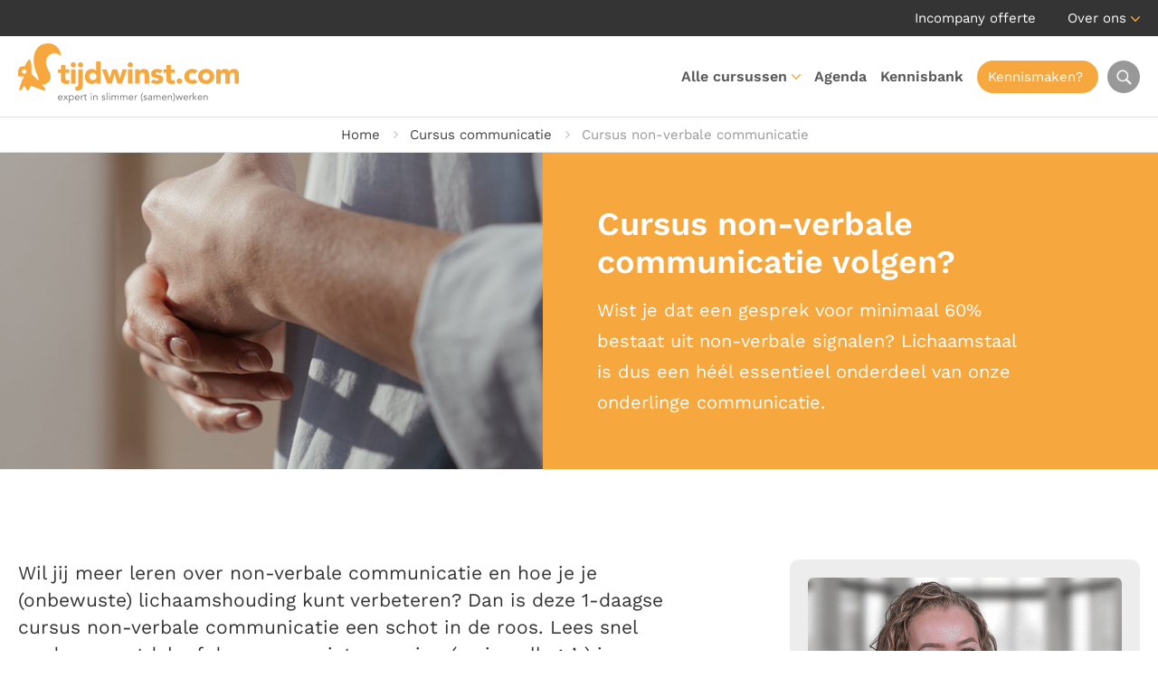

--- FILE ---
content_type: text/html; charset=UTF-8
request_url: https://gesprekstechnieken.com/cursus-communicatie/cursus-non-verbale-communicatie/
body_size: 43795
content:
<!DOCTYPE HTML>
<html lang="nl-NL">
<head><meta charset="UTF-8" /><script>if(navigator.userAgent.match(/MSIE|Internet Explorer/i)||navigator.userAgent.match(/Trident\/7\..*?rv:11/i)){var href=document.location.href;if(!href.match(/[?&]nowprocket/)){if(href.indexOf("?")==-1){if(href.indexOf("#")==-1){document.location.href=href+"?nowprocket=1"}else{document.location.href=href.replace("#","?nowprocket=1#")}}else{if(href.indexOf("#")==-1){document.location.href=href+"&nowprocket=1"}else{document.location.href=href.replace("#","&nowprocket=1#")}}}}</script><script>(()=>{class RocketLazyLoadScripts{constructor(){this.v="2.0.4",this.userEvents=["keydown","keyup","mousedown","mouseup","mousemove","mouseover","mouseout","touchmove","touchstart","touchend","touchcancel","wheel","click","dblclick","input"],this.attributeEvents=["onblur","onclick","oncontextmenu","ondblclick","onfocus","onmousedown","onmouseenter","onmouseleave","onmousemove","onmouseout","onmouseover","onmouseup","onmousewheel","onscroll","onsubmit"]}async t(){this.i(),this.o(),/iP(ad|hone)/.test(navigator.userAgent)&&this.h(),this.u(),this.l(this),this.m(),this.k(this),this.p(this),this._(),await Promise.all([this.R(),this.L()]),this.lastBreath=Date.now(),this.S(this),this.P(),this.D(),this.O(),this.M(),await this.C(this.delayedScripts.normal),await this.C(this.delayedScripts.defer),await this.C(this.delayedScripts.async),await this.T(),await this.F(),await this.j(),await this.A(),window.dispatchEvent(new Event("rocket-allScriptsLoaded")),this.everythingLoaded=!0,this.lastTouchEnd&&await new Promise(t=>setTimeout(t,500-Date.now()+this.lastTouchEnd)),this.I(),this.H(),this.U(),this.W()}i(){this.CSPIssue=sessionStorage.getItem("rocketCSPIssue"),document.addEventListener("securitypolicyviolation",t=>{this.CSPIssue||"script-src-elem"!==t.violatedDirective||"data"!==t.blockedURI||(this.CSPIssue=!0,sessionStorage.setItem("rocketCSPIssue",!0))},{isRocket:!0})}o(){window.addEventListener("pageshow",t=>{this.persisted=t.persisted,this.realWindowLoadedFired=!0},{isRocket:!0}),window.addEventListener("pagehide",()=>{this.onFirstUserAction=null},{isRocket:!0})}h(){let t;function e(e){t=e}window.addEventListener("touchstart",e,{isRocket:!0}),window.addEventListener("touchend",function i(o){o.changedTouches[0]&&t.changedTouches[0]&&Math.abs(o.changedTouches[0].pageX-t.changedTouches[0].pageX)<10&&Math.abs(o.changedTouches[0].pageY-t.changedTouches[0].pageY)<10&&o.timeStamp-t.timeStamp<200&&(window.removeEventListener("touchstart",e,{isRocket:!0}),window.removeEventListener("touchend",i,{isRocket:!0}),"INPUT"===o.target.tagName&&"text"===o.target.type||(o.target.dispatchEvent(new TouchEvent("touchend",{target:o.target,bubbles:!0})),o.target.dispatchEvent(new MouseEvent("mouseover",{target:o.target,bubbles:!0})),o.target.dispatchEvent(new PointerEvent("click",{target:o.target,bubbles:!0,cancelable:!0,detail:1,clientX:o.changedTouches[0].clientX,clientY:o.changedTouches[0].clientY})),event.preventDefault()))},{isRocket:!0})}q(t){this.userActionTriggered||("mousemove"!==t.type||this.firstMousemoveIgnored?"keyup"===t.type||"mouseover"===t.type||"mouseout"===t.type||(this.userActionTriggered=!0,this.onFirstUserAction&&this.onFirstUserAction()):this.firstMousemoveIgnored=!0),"click"===t.type&&t.preventDefault(),t.stopPropagation(),t.stopImmediatePropagation(),"touchstart"===this.lastEvent&&"touchend"===t.type&&(this.lastTouchEnd=Date.now()),"click"===t.type&&(this.lastTouchEnd=0),this.lastEvent=t.type,t.composedPath&&t.composedPath()[0].getRootNode()instanceof ShadowRoot&&(t.rocketTarget=t.composedPath()[0]),this.savedUserEvents.push(t)}u(){this.savedUserEvents=[],this.userEventHandler=this.q.bind(this),this.userEvents.forEach(t=>window.addEventListener(t,this.userEventHandler,{passive:!1,isRocket:!0})),document.addEventListener("visibilitychange",this.userEventHandler,{isRocket:!0})}U(){this.userEvents.forEach(t=>window.removeEventListener(t,this.userEventHandler,{passive:!1,isRocket:!0})),document.removeEventListener("visibilitychange",this.userEventHandler,{isRocket:!0}),this.savedUserEvents.forEach(t=>{(t.rocketTarget||t.target).dispatchEvent(new window[t.constructor.name](t.type,t))})}m(){const t="return false",e=Array.from(this.attributeEvents,t=>"data-rocket-"+t),i="["+this.attributeEvents.join("],[")+"]",o="[data-rocket-"+this.attributeEvents.join("],[data-rocket-")+"]",s=(e,i,o)=>{o&&o!==t&&(e.setAttribute("data-rocket-"+i,o),e["rocket"+i]=new Function("event",o),e.setAttribute(i,t))};new MutationObserver(t=>{for(const n of t)"attributes"===n.type&&(n.attributeName.startsWith("data-rocket-")||this.everythingLoaded?n.attributeName.startsWith("data-rocket-")&&this.everythingLoaded&&this.N(n.target,n.attributeName.substring(12)):s(n.target,n.attributeName,n.target.getAttribute(n.attributeName))),"childList"===n.type&&n.addedNodes.forEach(t=>{if(t.nodeType===Node.ELEMENT_NODE)if(this.everythingLoaded)for(const i of[t,...t.querySelectorAll(o)])for(const t of i.getAttributeNames())e.includes(t)&&this.N(i,t.substring(12));else for(const e of[t,...t.querySelectorAll(i)])for(const t of e.getAttributeNames())this.attributeEvents.includes(t)&&s(e,t,e.getAttribute(t))})}).observe(document,{subtree:!0,childList:!0,attributeFilter:[...this.attributeEvents,...e]})}I(){this.attributeEvents.forEach(t=>{document.querySelectorAll("[data-rocket-"+t+"]").forEach(e=>{this.N(e,t)})})}N(t,e){const i=t.getAttribute("data-rocket-"+e);i&&(t.setAttribute(e,i),t.removeAttribute("data-rocket-"+e))}k(t){Object.defineProperty(HTMLElement.prototype,"onclick",{get(){return this.rocketonclick||null},set(e){this.rocketonclick=e,this.setAttribute(t.everythingLoaded?"onclick":"data-rocket-onclick","this.rocketonclick(event)")}})}S(t){function e(e,i){let o=e[i];e[i]=null,Object.defineProperty(e,i,{get:()=>o,set(s){t.everythingLoaded?o=s:e["rocket"+i]=o=s}})}e(document,"onreadystatechange"),e(window,"onload"),e(window,"onpageshow");try{Object.defineProperty(document,"readyState",{get:()=>t.rocketReadyState,set(e){t.rocketReadyState=e},configurable:!0}),document.readyState="loading"}catch(t){console.log("WPRocket DJE readyState conflict, bypassing")}}l(t){this.originalAddEventListener=EventTarget.prototype.addEventListener,this.originalRemoveEventListener=EventTarget.prototype.removeEventListener,this.savedEventListeners=[],EventTarget.prototype.addEventListener=function(e,i,o){o&&o.isRocket||!t.B(e,this)&&!t.userEvents.includes(e)||t.B(e,this)&&!t.userActionTriggered||e.startsWith("rocket-")||t.everythingLoaded?t.originalAddEventListener.call(this,e,i,o):(t.savedEventListeners.push({target:this,remove:!1,type:e,func:i,options:o}),"mouseenter"!==e&&"mouseleave"!==e||t.originalAddEventListener.call(this,e,t.savedUserEvents.push,o))},EventTarget.prototype.removeEventListener=function(e,i,o){o&&o.isRocket||!t.B(e,this)&&!t.userEvents.includes(e)||t.B(e,this)&&!t.userActionTriggered||e.startsWith("rocket-")||t.everythingLoaded?t.originalRemoveEventListener.call(this,e,i,o):t.savedEventListeners.push({target:this,remove:!0,type:e,func:i,options:o})}}J(t,e){this.savedEventListeners=this.savedEventListeners.filter(i=>{let o=i.type,s=i.target||window;return e!==o||t!==s||(this.B(o,s)&&(i.type="rocket-"+o),this.$(i),!1)})}H(){EventTarget.prototype.addEventListener=this.originalAddEventListener,EventTarget.prototype.removeEventListener=this.originalRemoveEventListener,this.savedEventListeners.forEach(t=>this.$(t))}$(t){t.remove?this.originalRemoveEventListener.call(t.target,t.type,t.func,t.options):this.originalAddEventListener.call(t.target,t.type,t.func,t.options)}p(t){let e;function i(e){return t.everythingLoaded?e:e.split(" ").map(t=>"load"===t||t.startsWith("load.")?"rocket-jquery-load":t).join(" ")}function o(o){function s(e){const s=o.fn[e];o.fn[e]=o.fn.init.prototype[e]=function(){return this[0]===window&&t.userActionTriggered&&("string"==typeof arguments[0]||arguments[0]instanceof String?arguments[0]=i(arguments[0]):"object"==typeof arguments[0]&&Object.keys(arguments[0]).forEach(t=>{const e=arguments[0][t];delete arguments[0][t],arguments[0][i(t)]=e})),s.apply(this,arguments),this}}if(o&&o.fn&&!t.allJQueries.includes(o)){const e={DOMContentLoaded:[],"rocket-DOMContentLoaded":[]};for(const t in e)document.addEventListener(t,()=>{e[t].forEach(t=>t())},{isRocket:!0});o.fn.ready=o.fn.init.prototype.ready=function(i){function s(){parseInt(o.fn.jquery)>2?setTimeout(()=>i.bind(document)(o)):i.bind(document)(o)}return"function"==typeof i&&(t.realDomReadyFired?!t.userActionTriggered||t.fauxDomReadyFired?s():e["rocket-DOMContentLoaded"].push(s):e.DOMContentLoaded.push(s)),o([])},s("on"),s("one"),s("off"),t.allJQueries.push(o)}e=o}t.allJQueries=[],o(window.jQuery),Object.defineProperty(window,"jQuery",{get:()=>e,set(t){o(t)}})}P(){const t=new Map;document.write=document.writeln=function(e){const i=document.currentScript,o=document.createRange(),s=i.parentElement;let n=t.get(i);void 0===n&&(n=i.nextSibling,t.set(i,n));const c=document.createDocumentFragment();o.setStart(c,0),c.appendChild(o.createContextualFragment(e)),s.insertBefore(c,n)}}async R(){return new Promise(t=>{this.userActionTriggered?t():this.onFirstUserAction=t})}async L(){return new Promise(t=>{document.addEventListener("DOMContentLoaded",()=>{this.realDomReadyFired=!0,t()},{isRocket:!0})})}async j(){return this.realWindowLoadedFired?Promise.resolve():new Promise(t=>{window.addEventListener("load",t,{isRocket:!0})})}M(){this.pendingScripts=[];this.scriptsMutationObserver=new MutationObserver(t=>{for(const e of t)e.addedNodes.forEach(t=>{"SCRIPT"!==t.tagName||t.noModule||t.isWPRocket||this.pendingScripts.push({script:t,promise:new Promise(e=>{const i=()=>{const i=this.pendingScripts.findIndex(e=>e.script===t);i>=0&&this.pendingScripts.splice(i,1),e()};t.addEventListener("load",i,{isRocket:!0}),t.addEventListener("error",i,{isRocket:!0}),setTimeout(i,1e3)})})})}),this.scriptsMutationObserver.observe(document,{childList:!0,subtree:!0})}async F(){await this.X(),this.pendingScripts.length?(await this.pendingScripts[0].promise,await this.F()):this.scriptsMutationObserver.disconnect()}D(){this.delayedScripts={normal:[],async:[],defer:[]},document.querySelectorAll("script[type$=rocketlazyloadscript]").forEach(t=>{t.hasAttribute("data-rocket-src")?t.hasAttribute("async")&&!1!==t.async?this.delayedScripts.async.push(t):t.hasAttribute("defer")&&!1!==t.defer||"module"===t.getAttribute("data-rocket-type")?this.delayedScripts.defer.push(t):this.delayedScripts.normal.push(t):this.delayedScripts.normal.push(t)})}async _(){await this.L();let t=[];document.querySelectorAll("script[type$=rocketlazyloadscript][data-rocket-src]").forEach(e=>{let i=e.getAttribute("data-rocket-src");if(i&&!i.startsWith("data:")){i.startsWith("//")&&(i=location.protocol+i);try{const o=new URL(i).origin;o!==location.origin&&t.push({src:o,crossOrigin:e.crossOrigin||"module"===e.getAttribute("data-rocket-type")})}catch(t){}}}),t=[...new Map(t.map(t=>[JSON.stringify(t),t])).values()],this.Y(t,"preconnect")}async G(t){if(await this.K(),!0!==t.noModule||!("noModule"in HTMLScriptElement.prototype))return new Promise(e=>{let i;function o(){(i||t).setAttribute("data-rocket-status","executed"),e()}try{if(navigator.userAgent.includes("Firefox/")||""===navigator.vendor||this.CSPIssue)i=document.createElement("script"),[...t.attributes].forEach(t=>{let e=t.nodeName;"type"!==e&&("data-rocket-type"===e&&(e="type"),"data-rocket-src"===e&&(e="src"),i.setAttribute(e,t.nodeValue))}),t.text&&(i.text=t.text),t.nonce&&(i.nonce=t.nonce),i.hasAttribute("src")?(i.addEventListener("load",o,{isRocket:!0}),i.addEventListener("error",()=>{i.setAttribute("data-rocket-status","failed-network"),e()},{isRocket:!0}),setTimeout(()=>{i.isConnected||e()},1)):(i.text=t.text,o()),i.isWPRocket=!0,t.parentNode.replaceChild(i,t);else{const i=t.getAttribute("data-rocket-type"),s=t.getAttribute("data-rocket-src");i?(t.type=i,t.removeAttribute("data-rocket-type")):t.removeAttribute("type"),t.addEventListener("load",o,{isRocket:!0}),t.addEventListener("error",i=>{this.CSPIssue&&i.target.src.startsWith("data:")?(console.log("WPRocket: CSP fallback activated"),t.removeAttribute("src"),this.G(t).then(e)):(t.setAttribute("data-rocket-status","failed-network"),e())},{isRocket:!0}),s?(t.fetchPriority="high",t.removeAttribute("data-rocket-src"),t.src=s):t.src="data:text/javascript;base64,"+window.btoa(unescape(encodeURIComponent(t.text)))}}catch(i){t.setAttribute("data-rocket-status","failed-transform"),e()}});t.setAttribute("data-rocket-status","skipped")}async C(t){const e=t.shift();return e?(e.isConnected&&await this.G(e),this.C(t)):Promise.resolve()}O(){this.Y([...this.delayedScripts.normal,...this.delayedScripts.defer,...this.delayedScripts.async],"preload")}Y(t,e){this.trash=this.trash||[];let i=!0;var o=document.createDocumentFragment();t.forEach(t=>{const s=t.getAttribute&&t.getAttribute("data-rocket-src")||t.src;if(s&&!s.startsWith("data:")){const n=document.createElement("link");n.href=s,n.rel=e,"preconnect"!==e&&(n.as="script",n.fetchPriority=i?"high":"low"),t.getAttribute&&"module"===t.getAttribute("data-rocket-type")&&(n.crossOrigin=!0),t.crossOrigin&&(n.crossOrigin=t.crossOrigin),t.integrity&&(n.integrity=t.integrity),t.nonce&&(n.nonce=t.nonce),o.appendChild(n),this.trash.push(n),i=!1}}),document.head.appendChild(o)}W(){this.trash.forEach(t=>t.remove())}async T(){try{document.readyState="interactive"}catch(t){}this.fauxDomReadyFired=!0;try{await this.K(),this.J(document,"readystatechange"),document.dispatchEvent(new Event("rocket-readystatechange")),await this.K(),document.rocketonreadystatechange&&document.rocketonreadystatechange(),await this.K(),this.J(document,"DOMContentLoaded"),document.dispatchEvent(new Event("rocket-DOMContentLoaded")),await this.K(),this.J(window,"DOMContentLoaded"),window.dispatchEvent(new Event("rocket-DOMContentLoaded"))}catch(t){console.error(t)}}async A(){try{document.readyState="complete"}catch(t){}try{await this.K(),this.J(document,"readystatechange"),document.dispatchEvent(new Event("rocket-readystatechange")),await this.K(),document.rocketonreadystatechange&&document.rocketonreadystatechange(),await this.K(),this.J(window,"load"),window.dispatchEvent(new Event("rocket-load")),await this.K(),window.rocketonload&&window.rocketonload(),await this.K(),this.allJQueries.forEach(t=>t(window).trigger("rocket-jquery-load")),await this.K(),this.J(window,"pageshow");const t=new Event("rocket-pageshow");t.persisted=this.persisted,window.dispatchEvent(t),await this.K(),window.rocketonpageshow&&window.rocketonpageshow({persisted:this.persisted})}catch(t){console.error(t)}}async K(){Date.now()-this.lastBreath>45&&(await this.X(),this.lastBreath=Date.now())}async X(){return document.hidden?new Promise(t=>setTimeout(t)):new Promise(t=>requestAnimationFrame(t))}B(t,e){return e===document&&"readystatechange"===t||(e===document&&"DOMContentLoaded"===t||(e===window&&"DOMContentLoaded"===t||(e===window&&"load"===t||e===window&&"pageshow"===t)))}static run(){(new RocketLazyLoadScripts).t()}}RocketLazyLoadScripts.run()})();</script>
    <meta name="viewport" content="width=device-width,initial-scale=1.0,maximum-scale=1.0,user-scalable=no" />
	

	<title>Cursus Non-Verbale Communicatie | Beoordeeld met een 9,4</title>
<link data-rocket-preload as="style" href="https://fonts.googleapis.com/css2?family=Work+Sans:ital,wght@0,300;0,400;0,500;0,600;0,700;1,300;1,400;1,500;1,600;1,700&#038;display=swap" rel="preload">
<link href="https://fonts.googleapis.com/css2?family=Work+Sans:ital,wght@0,300;0,400;0,500;0,600;0,700;1,300;1,400;1,500;1,600;1,700&#038;display=swap" media="print" onload="this.media=&#039;all&#039;" rel="stylesheet">
<style id="wpr-usedcss">:root{--grid-gutter:40px}.row{display:-webkit-box;display:-ms-flexbox;display:flex;-webkit-box-orient:horizontal;-webkit-box-direction:normal;-ms-flex-flow:row wrap;flex-flow:row wrap;-webkit-box-pack:start;-ms-flex-pack:start;justify-content:flex-start}.col{-webkit-box-flex:1;-ms-flex:1;flex:1}.col,[class*=" col-"],[class^=col-]{margin:0 calc(var(--grid-gutter)/ 2)}.col-3{-webkit-box-flex:0;-ms-flex:0 0 calc((100% / (12/3)) - var(--grid-gutter));flex:0 0 calc((100% / (12/3)) - var(--grid-gutter));max-width:calc((100% / (12/3)) - var(--grid-gutter))}.col-6{-webkit-box-flex:0;-ms-flex:0 0 calc((100% / (12/6)) - var(--grid-gutter));flex:0 0 calc((100% / (12/6)) - var(--grid-gutter));max-width:calc((100% / (12/6)) - var(--grid-gutter))}.col-12{-webkit-box-flex:0;-ms-flex:0 0 calc((100% / (12/12)) - var(--grid-gutter));flex:0 0 calc((100% / (12/12)) - var(--grid-gutter));max-width:calc((100% / (12/12)) - var(--grid-gutter))}.col-3.is-marginless{-ms-flex:0 0 calc(100% / (12/3));flex:0 0 calc(100% / (12/3));max-width:calc(100% / (12/3))}.col-6.is-marginless{-ms-flex:0 0 calc(100% / (12/6));flex:0 0 calc(100% / (12/6));max-width:calc(100% / (12/6))}.col-12.is-marginless{-ms-flex:0 0 calc(100% / (12/12));flex:0 0 calc(100% / (12/12));max-width:calc(100% / (12/12))}@media screen and (max-width:567px){.container{width:100%}.col,[class*=col-],[class^=col-]{-webkit-box-flex:0;-ms-flex:0 1 100%!important;flex:0 1 100%!important;max-width:100%!important}}@media screen and (min-width:960px){.col-3-md{-webkit-box-flex:0;-ms-flex:0 0 calc((100% / (12/3)) - var(--grid-gutter));flex:0 0 calc((100% / (12/3)) - var(--grid-gutter));max-width:calc((100% / (12/3)) - var(--grid-gutter))}.col-4-md{-webkit-box-flex:0;-ms-flex:0 0 calc((100% / (12/4)) - var(--grid-gutter));flex:0 0 calc((100% / (12/4)) - var(--grid-gutter));max-width:calc((100% / (12/4)) - var(--grid-gutter))}.col-6-md{-webkit-box-flex:0;-ms-flex:0 0 calc((100% / (12/6)) - var(--grid-gutter));flex:0 0 calc((100% / (12/6)) - var(--grid-gutter));max-width:calc((100% / (12/6)) - var(--grid-gutter))}.col-8-md{-webkit-box-flex:0;-ms-flex:0 0 calc((100% / (12/8)) - var(--grid-gutter));flex:0 0 calc((100% / (12/8)) - var(--grid-gutter));max-width:calc((100% / (12/8)) - var(--grid-gutter))}.col-3-md.is-marginless{-webkit-box-flex:0;-ms-flex:0 0 calc(100% / (12/3));flex:0 0 calc(100% / (12/3));max-width:calc(100% / (12/3))}.col-4-md.is-marginless{-webkit-box-flex:0;-ms-flex:0 0 calc(100% / (12/4));flex:0 0 calc(100% / (12/4));max-width:calc(100% / (12/4))}.col-6-md.is-marginless{-webkit-box-flex:0;-ms-flex:0 0 calc(100% / (12/6));flex:0 0 calc(100% / (12/6));max-width:calc(100% / (12/6))}.col-8-md.is-marginless{-webkit-box-flex:0;-ms-flex:0 0 calc(100% / (12/8));flex:0 0 calc(100% / (12/8));max-width:calc(100% / (12/8))}}.pull-right{float:right!important}.pull-left{float:left!important}.is-vertical-align{display:-webkit-box;display:-ms-flexbox;display:flex;-webkit-box-align:center;-ms-flex-align:center;align-items:center}.is-right{display:-webkit-box;display:-ms-flexbox;display:flex;-webkit-box-align:center;-ms-flex-align:center;align-items:center;-webkit-box-pack:end;-ms-flex-pack:end;justify-content:flex-end}.is-marginless{margin:0!important}@media screen and (max-width:567px){.hide-xs{display:none!important}}@media screen and (min-width:568px) and (max-width:959px){.hide-sm{display:none!important}}@media screen and (min-width:960px) and (max-width:1199px){.hide-md{display:none!important}}@media screen and (min-width:1200px){.hide-lg{display:none!important}}.awsm-grid-expanded-content::after{content:"";display:table;clear:both}.awsm-grid-show{display:block;float:left;width:100%;position:relative}a,address,body,caption,center,code,div,fieldset,form,h1,h2,h3,html,i,iframe,img,label,legend,li,object,ol,p,pre,span,strong,table,tbody,td,tr,ul{margin:0;padding:0;border:0;outline:0;font-size:100%;vertical-align:baseline;background:0 0}body{line-height:1}ol,ul{list-style:none}table{border-collapse:collapse;border-spacing:0}*,:after,:before{-webkit-box-sizing:border-box;-moz-box-sizing:border-box;box-sizing:border-box}:root{--primary-color:#f6a83f;--secondary-color:#2b9d10;--hover-color:#f6a83f}body{color:#343434;font:17px/26px 'Work Sans',sans-serif}h1,h2,h3{color:#414141;font-weight:600}h1{font-size:36px;line-height:42px}h2{font-size:28px;line-height:36px}h3{font-size:24px;line-height:22px}p:not(:last-child){margin-bottom:20px}strong{font-weight:600}a{color:var(--primary-color);text-decoration:none;transition:all .2s}p a{text-decoration:underline}p a:hover{text-decoration:none}img{max-width:100%;height:auto}::placeholder{color:#3b4347;opacity:1}::-ms-input-placeholder{color:#3b4347}form label,form legend{color:#79797c;font-weight:400;font-size:13px}input:not([type=radio],[type=checkbox]),select,textarea{width:100%;margin-bottom:15px;padding:9px 15px;background:#fff;color:#626262;font:400 16px/28px 'Work Sans',sans-serif;text-align:left;border:1px solid #cacacb;border-radius:4px;transition:all .2s;-webkit-appearance:none}input:not([type=radio],[type=checkbox]):focus,select:focus,textarea:focus{border-color:#626262}select{background:url(https://gesprekstechnieken.com/wp-content/themes/gesprekstechnieken/img/select-arrow.png) right 10px center/14px 8px no-repeat #fff}textarea{height:100px}input[type=button]{width:auto}input[type=submit]{width:auto;margin:0;background:var(--primary-color);color:#fff;font:400 16px/28px 'Work Sans',sans-serif;text-align:center;border-color:var(--primary-color)}input[type=submit]:hover{background-color:#666566;background-position:center right 15px;border-color:#666566;cursor:pointer}.left{float:left}.right{float:right}.text-center{text-align:center}.text-right{text-align:right}.alternate{background:#f0f0f0}.fluid{width:100%;float:left}.container{max-width:1236px;max-width:1280px;margin:0 auto;padding:0}.title{margin-bottom:55px}.title h1{color:var(--primary-color)}span.intro{font-size:21px;line-height:30px}span.subtitle{color:var(--primary-color);text-transform:uppercase}a.button{display:inline-block;padding:8px 25px;color:#59595c;font-weight:400;font-size:16px;line-height:30px;text-align:left;text-decoration:none;border:1px solid #00000029;border-radius:4px}a.button:hover{color:#59595c;border-color:#59595c}a.button.primary{background:var(--primary-color);color:#fff;border:1px solid var(--primary-color)}a.button.primary:hover{background-color:var(--secondary-color);border-color:var(--secondary-color)}a.button.secondary{background:#343434;color:#fff;border:1px solid #343434}a.button.secondary:hover{background-color:#fff;color:#343434;border-color:#fff}a.button.signup{background:var(--secondary-color);color:#fff;border:1px solid var(--secondary-color)}a.button.signup:hover{background-color:var(--primary-color);border-color:var(--primary-color)}a.button img{vertical-align:middle}a.button:hover svg{transition:all .2s;margin-left:5px}.price{font-weight:600;font-size:24px;color:var(--secondary-color)}.video-container{position:relative;height:0;margin-bottom:40px;padding-bottom:56.25%;padding-top:30px;overflow:hidden}.video-container embed,.video-container iframe,.video-container object{position:absolute;top:0;left:0;width:100%;height:100%}.play{position:absolute;left:50%;top:50%;transform:translate(-50%,200%);display:block;height:48px;padding:5px 15px 5px 5px;background:#fff;color:#414141;border-radius:24px}.play:hover{background:var(--primary-color);color:#fff}.play span,.play svg{float:left;display:block}.play svg{margin-right:10px;color:var(--primary-color);font-size:38px;transition:color .2s}.play:hover svg{color:#fff}.play span{font-size:17px;line-height:38px}.calendar{margin-bottom:45px}.calendar .course{display:block;margin-bottom:15px;padding:13px;background:#fff;color:#414141;font-size:14px;line-height:18px;border:2px solid #fff;border-radius:5px;transition:border .2s;overflow:hidden}.calendar .course:hover{border-color:var(--secondary-color)}.calendar .course .date{float:left;width:55px;height:55px;margin-right:20px;padding:14px 0 0;background:#666566;color:#fff;font-size:12px;line-height:14px;text-align:center;text-transform:uppercase;border-radius:3px}.calendar .course .date span{font-size:22px}.calendar .course p{float:left;margin:0}.calendar .course p span svg{width:14px;color:#989898}.calendar .course p span.status{color:var(--secondary-color)}.calendar .course p span.status svg{color:var(--secondary-color)}.calendar .course span.read-more{float:right;min-width:140px;display:inline-block;margin-top:9px;padding:8px 25px;background:var(--secondary-color);color:#fff;font-size:15px;text-align:center;border-radius:5px}.calendar .course span.read-more svg{width:0;visibility:hidden;opacity:0;transition:all .2s}.calendar .course:hover span.read-more svg{width:auto;visibility:visible;opacity:1}.calendar .course.almost-full:hover{border-color:#f28e0c}.calendar .course.almost-full p span.status{color:#f28e0c}.calendar .course.almost-full p span.status svg{color:#f28e0c}.calendar .course.almost-full span.read-more{background:#f28e0c}.contact-card{margin:20px 0;padding:20px;background:#ededed;box-shadow:none;border-radius:10px;overflow:hidden}.contact-card.shadow{background:#fff;box-shadow:0 0 15px #0000002E}.contact-card .picture{position:relative;margin-bottom:15px;padding:220px 0 15px;background-color:#232122;background-position:center;background-size:cover;background-repeat:no-repeat;text-align:center;border-radius:6px;overflow:hidden}.contact-card .picture .cover{position:absolute;bottom:0;left:0;width:100%;height:20%;background-image:linear-gradient(to top,#000,rgba(0,0,0,0))}.contact-card .picture span{position:relative;color:#fff;font-weight:400;font-size:16px;line-height:20px}.contact-card .details{line-height:34px}.contact-card .details h3{margin-bottom:5px;color:#343434;font-size:18px;line-height:26px}.contact-card .details p a{color:#343434;text-decoration:none}.contact-card .details p svg{color:var(--primary-color)}.contact-card .details span{float:left;font-size:15px;clear:both}.contact-card .details .stars{float:none}#side .contact-card{margin-top:0}.block{padding:30px;background:#fff;border-radius:5px;overflow:hidden}.block.shadow{background:#fff;box-shadow:0 0 8px #00000029}.block h3{margin-bottom:15px;font-size:22px;line-height:27px}.block input{width:100%}.block input[type=email]{background:0 0}.block .slider{float:left;width:calc(100% - 100px);margin:20px 50px 0}.block .slider .slide{float:left;width:100%}.accordion{float:left;width:100%;margin:15px 0 50px!important;border-top:1px solid #bcbcbc}.accordion>li{float:left;width:100%;padding:17px 0;font-size:18px;line-height:28px;list-style:none;border-bottom:1px solid #bcbcbc;list-style:none!important}.accordion>li .accordion-control{padding-right:28px;background:url(https://gesprekstechnieken.com/wp-content/themes/gesprekstechnieken/img/accordion-open.png) right center/25px no-repeat;border:none;cursor:pointer}.accordion>li .accordion-control.open{background-image:url(https://gesprekstechnieken.com/wp-content/themes/gesprekstechnieken/img/accordion-close.png)}.accordion>li .accordion-control h3{margin-bottom:0;color:var(--primary-color);font-size:18px;line-height:28px}.accordion>li .accordion-panel{display:none;padding-top:10px;padding-bottom:20px}.stars{--percent:calc(var(--rating) / 5 * 100%);float:left;display:block;font-size:16px;font-family:Times;line-height:1}.stars::before{content:'★★★★★';letter-spacing:2px;background:linear-gradient(90deg,var(--secondary-color) var(--percent),#fff var(--percent));-webkit-background-clip:text;-webkit-text-fill-color:transparent}.rating-total{display:block;color:#989898;clear:both}.rating-total:hover{text-decoration:underline}.meta{float:left;padding-top:7px}.meta .score{float:left;margin-right:10px;color:var(--secondary-color)}.meta .score span{font-weight:600;font-size:20px}.meta .stars{margin-top:5px}.flickity-viewport{transition:height .2s}.flickity-button{background:#ededed!important;color:#414141!important}.flickity-prev-next-button{width:60px!important;height:60px!important;margin-top:-20px}.flickity-prev-next-button .flickity-button-icon{top:35%!important;left:35%!important;width:30%!important;height:30%!important}.share ul{margin:10px 0 0!important;overflow:hidden}.share ul li{float:left;margin:0 10px 10px 0;list-style:none!important}.share ul li a{display:block;width:34px;height:34px;background:var(--primary-color);color:#fff;line-height:34px;text-align:center;border-radius:17px;transition:background .2s}.share ul li a:hover{background:#666566}.label{display:block;padding:1px 10px;background:#343434;color:#fff;font-size:14px;line-height:22px;text-align:center;border-radius:12px}.label.gesprekstechnieken{background:#f6a83f}#top{background:#343434;color:#fff;line-height:40px;font-weight:400;font-size:15px;line-height:20px;line-height:40px}#top ul li{position:relative;display:inline-block;margin-left:30px}#top ul li:first-child{margin-left:0}#top ul li.menu-item-has-children{padding-right:15px;background:url(https://gesprekstechnieken.com/wp-content/themes/gesprekstechnieken/img/nav-arrow.png) right 18px/10px 6px no-repeat}#top ul li a{color:#fff}#top ul li a:hover{color:var(--hover-color)}#top ul li img{margin-right:5px;vertical-align:text-top}#top ul li ul{display:none;position:absolute;top:35px;left:-20px;width:150px;padding-top:10px;text-align:left;z-index:1}#top ul li:hover ul{display:block}#top ul li ul li{float:left;width:100%;margin:0;background:#666566;line-height:20px;border-bottom:1px solid #989898}#top ul li ul li:first-child{border-radius:5px 5px 0 0}#top ul li ul li:last-child{border-bottom:0;border-radius:0 0 5px 5px}#top ul li ul li a{display:block;padding:8px 20px;color:#fff}#top ul li ul li a:hover{color:var(--primary-color)}#header{position:relative;height:90px;background:#fff;font-weight:600;font-size:15px;line-height:90px;border-bottom:1px solid #e2e2e2}#header .container{position:relative}#header #logo img{float:left;margin:8px 0 16px}#header .header-toggle-search{float:right;display:block;width:36px;height:36px;margin:27px 0 27px 15px;margin:27px 0 27px 10px;background:url(https://gesprekstechnieken.com/wp-content/themes/gesprekstechnieken/img/search.webp) center no-repeat #989898;background-size:24px;color:#fff;font-size:20px;line-height:42px;text-align:center;border-radius:100%;transition:all .2s}#header .header-toggle-search:hover{background-color:#666566;color:#fff}#header .header-search{display:none;position:absolute;right:2px;top:110px;padding:20px;background:#fff;box-shadow:0 0 6px #00000029;border-radius:5px;z-index:3}#header .header-search:before{position:absolute;top:-10px;right:26px;width:0;height:0;border-right:10px solid transparent;border-bottom:10px solid #fff;border-left:10px solid transparent;content:" "}#header .header-search form{width:380px}#header .header-search form button,#header .header-search form input{float:left;height:48px}#header .header-search form input{width:366px;width:calc(100% - 48px);margin:0;padding:6px 12px;background:#fff;color:#343434;font-size:17px;border:1px solid #707070;border-right:0;border-radius:5px 0 0 5px}#header .header-search form button{width:48px;background:var(--primary-color) url(https://gesprekstechnieken.com/wp-content/themes/gesprekstechnieken/img/search.webp) center no-repeat;background-size:20px;color:#fff;border:0;border-radius:0 5px 5px 0;transition:background .2s}#header .header-search form button:hover{background-color:#707070;cursor:pointer}#nav-icon{position:absolute;top:30px;right:20px;width:30px;height:30px;transform:rotate(0);transition:.5s ease-in-out;cursor:pointer}#nav-icon span{position:absolute;left:0;display:block;width:100%;height:3px;background:var(--primary-color);opacity:1;transform:rotate(0);transition:.25s ease-in-out}#nav-icon span:first-child{top:6px}#nav-icon span:nth-child(2){top:13px}#nav-icon span:nth-child(3){top:20px}#nav-icon.open span:first-child{top:14px;transform:rotate(45deg)}#nav-icon.open span:nth-child(2){opacity:0}#nav-icon.open span:nth-child(3){top:14px;transform:rotate(-45deg)}#breadcrumbs{padding:6px 0;color:#989898;font-size:15px;border-bottom:1px solid #e2e2e2}#breadcrumbs ul li{display:inline-block;margin-right:10px;padding-left:18px;background:url(https://gesprekstechnieken.com/wp-content/themes/gesprekstechnieken/img/li-breadcrumbs.png) left center/5px 8px no-repeat}#breadcrumbs ul li:first-child{padding-left:0;background:0 0}#breadcrumbs ul li:empty{display:none}#breadcrumbs ul li a{color:#414141}#breadcrumbs ul li a:hover{color:var(--primary-color)}#breadcrumbs ul li a:not(:first-child){margin-left:10px;padding-left:18px;background:url(https://gesprekstechnieken.com/wp-content/themes/gesprekstechnieken/img/li-breadcrumbs.png) left center/5px 8px no-repeat}#content{padding:60px 0}#content h1{margin-bottom:10px;color:var(--primary-color)}#content h2{margin-bottom:7px}#content h3{margin-bottom:4px}#content form{--grid-gutter:20px}#main a{text-decoration:underline}#main a:hover{text-decoration:none}#main h3{line-height:30px}#main ol,#main ul{margin-left:20px}#main ol:not(:last-child),#main ul:not(:last-child){margin-bottom:20px}#main ul li{list-style:disc}#main ol li{list-style:decimal}#main ol li ol li,#main ol li ul li,#main ul li ol li,#main ul li ul li{margin-bottom:0}#main ol li ul li,#main ul li ul li{list-style:disc}#main ol li ol li,#main ul li ol li{list-style:decimal}#main a.button{width:calc(50% - 30px);margin-right:30px;text-align:center}#main .share h3{font-weight:500;font-size:26px}#main .block{float:left;width:100%;margin-top:50px}#side{padding-top:7px;padding-top:0;padding-bottom:70px;padding-bottom:0}#side h3{margin-bottom:5px;color:var(--primary-color);font-size:18px}#side p:not(:last-child){margin-bottom:30px}#side .block{margin-bottom:30px;padding:22px 30px;background:#ededed;color:#343434;box-shadow:none}#side .block:last-child{margin-bottom:0}#side .block.shadow{background:#fff;box-shadow:0 0 8px #00000029}#side .block.shadow h3{color:#343434}#side a.button{width:100%;text-align:center}#side a.button:not(:first-child){margin-bottom:20px}#side .calendar .course{background:#ededed;border-color:#ededed}#side .calendar .course:hover{border-color:var(--secondary-color)}#side .calendar .course p{margin-bottom:0}#side .calendar .course span.read-more{min-width:34px;margin-top:10px;padding:8px}#side .calendar .course span.read-more svg{display:inline-block;width:auto;visibility:visible;opacity:1}#mc_embed_signup form{padding:0!important}#mc_embed_signup .mc-field-group{width:100%!important;min-height:0!important;padding-bottom:0!important}#mc_embed_signup .mc-field-group input{padding:9px 15px!important;text-indent:0!important}#mc_embed_signup input{border:1px solid #cacacb!important;border-radius:4px!important}#mc_embed_signup input:focus{border-color:#626262!important}#mc_embed_signup .button{width:100%!important;height:48px!important;margin:0!important;padding:0!important;background-color:var(--primary-color)!important;color:#fff!important;font-size:16px!important;line-height:48px!important;border:0!important}#mc_embed_signup .button:hover{background-color:#666566!important}.banner{position:relative;width:100%;background-color:var(--primary-color);background-position:center;background-size:cover;background-repeat:no-repeat;color:#fff;font-size:20px;line-height:34px;overflow:hidden}.banner h1,.banner h2{margin-bottom:15px!important;color:#fff!important}.banner a{color:#fff}.banner a.button{margin-bottom:10px}.banner ul{margin-bottom:25px}.banner ul li{padding-left:27px;background:url(https://gesprekstechnieken.com/wp-content/themes/gesprekstechnieken/img/banner-li.png) left 6px/20px no-repeat}.banner ul li svg{display:none}.banner .container{max-width:100%}.banner .col{margin:0;background-position:center;background-size:cover;background-repeat:no-repeat}.banner .col:last-child{padding:20px 60px}.banner .video{position:absolute;top:0;left:0;width:100%;height:100%;object-fit:cover}.banner .video video{width:100%;height:100%;object-fit:cover}.banner .text{position:relative}.contentrow{padding:100px 0}.contentrow+.contentrow:not(.custom-colors){padding:0 0 100px}.contentrow h1,.contentrow h2,.contentrow h3{color:inherit}.contentrow h2{margin-bottom:20px}.contentrow ol,.contentrow ul{margin-left:20px}.contentrow ol:not(:last-child),.contentrow ul:not(:last-child){margin-bottom:20px}.contentrow ol li,.contentrow ul li{margin-bottom:10px}.contentrow ul li{list-style:disc}.contentrow ol li{list-style:decimal}.contentrow ol li ol li,.contentrow ol li ul li,.contentrow ul li ol li,.contentrow ul li ul li{margin-bottom:0}.contentrow ol li ul li,.contentrow ul li ul li{list-style:disc}.contentrow ol li ol li,.contentrow ul li ol li{list-style:decimal}.contentslider{background:#343434;padding:80px 0 60px}.contentslider .title h2{color:#fff}.contentslider .block{position:relative;margin-bottom:40px;padding:30px 20px;padding:30px;font-size:16px;line-height:24px}.contentslider .slider{float:left;width:100%}.contentslider .slider .flickity-prev-next-button.next,.contentslider .slider .flickity-prev-next-button.previous{position:absolute}.contentslider .slider .flickity-prev-next-button.next{left:auto;right:50%;margin-right:-650px}.contentslider .slider .flickity-prev-next-button.previous{right:auto;left:50%;margin-left:-650px}.contentslider .slider .slide{float:left;width:calc(33.33333% - 40px);max-width:386.66px;margin:0 20px 40px;transition:opacity .2s;min-height:calc(100% - 40px)}.contentslider .slider .slide:not(.is-selected){opacity:.3}.logoslider{padding:85px 0 100px}.logoslider+.logoslider{border-top:1px solid #bcbcbc}.logoslider h2{margin-bottom:60px!important}.logoslider .slider{float:left;width:100%}.logoslider .slider .slide{display:flex;justify-content:center;align-items:center;width:16.66666%;height:auto;min-height:100%;padding:0 20px}.logoslider .slider .slide img{width:100%}.references{padding:100px 0 60px}.references .reference{position:relative;margin-bottom:40px;padding:60px 20px 45px;padding:60px 30px 30px 20px;background:url(https://gesprekstechnieken.com/wp-content/themes/gesprekstechnieken/img/quote.png) top 20px right 30px/38px 30px no-repeat #fff;font-size:18px;font-size:16px;line-height:28px;line-height:24px;border-radius:5px}.references:not(.alternate) .reference{background-color:#f0f0f0}.references .reference .label{position:absolute;top:20px;left:20px}.references .reference .name{float:left;width:100%;margin-bottom:10px;color:var(--primary-color);font-size:17px;line-height:24px}.references .slider{float:left;width:100%}.references .slider .flickity-prev-next-button.next,.references .slider .flickity-prev-next-button.previous{position:absolute}.references .slider .flickity-prev-next-button.next{left:auto;right:50%;margin-right:-650px}.references .slider .flickity-prev-next-button.previous{right:auto;left:50%;margin-left:-650px}.references .slider .slide{float:left;width:calc(33.33333% - 40px);min-height:calc(100% - 40px);max-width:386.66px;margin:0 20px 40px;transition:opacity .2s}.references .slider .slide:not(.is-selected){opacity:.3}.agenda{padding:85px 0 100px}.agenda .title{margin-bottom:30px}.month .title{margin-bottom:20px}.month .title h3{font-size:18px}.reviewslider{padding:100px 0;background:url(https://gesprekstechnieken.com/wp-content/themes/gesprekstechnieken/img/reviewslider-bg.webp) center/cover no-repeat #343434}.reviewslider .flickity-prev-next-button.previous{left:-110px}.reviewslider .flickity-prev-next-button.next{right:-110px}.items .item{margin-bottom:40px}.items .item img{float:left;width:60px;margin:0 20px 20px 0}.items .item div{float:left;width:calc(100% - 80px)}.items .item div h3{font-weight:600;font-size:18px}#usp{padding:80px 0 40px;background:var(--primary-color);color:#fff;font-size:15px;line-height:22px}#usp .col{padding-bottom:40px}#usp .col h3{margin-bottom:5px;color:#fff;font-weight:500;font-size:17px}#usp .col img{width:auto;height:38px;margin-bottom:5px}#footer{padding:50px 0 30px;background:#343434;color:#fff;font-size:14px;line-height:26px}#footer .col{padding:20px 0}#footer .widgettitle{color:#fff;font-weight:400;font-size:16px;line-height:36px}#footer .textwidget{float:left;width:100%;margin-bottom:29px}#footer a{color:#d0d0d0}#footer ul{font-size:14px;line-height:26px}#footer ul li a{color:#fff}#footer ul li a:hover{color:var(--hover-color)}#footer img{margin-right:5px}#footer ::placeholder{color:#fff;opacity:1}#footer :-ms-input-placeholder{color:#fff}#footer ::-ms-input-placeholder{color:#fff}#footer form{float:left;width:100%;margin:0 0 60px}#footer input{float:left}#footer input[type=email]{width:100%;background:#343434;color:#fff;border-color:#989898}#footer input[type=submit]{width:100%}#footer .share ul{margin:0!important}#footer .share ul li a{background:#ededed;color:#343434}#footer .share ul li a:hover{background:#fff}#socket{padding:18px 0;background:#2b2b2b;color:#c4c4c4;font-size:14px}#socket ul li{display:inline-block}#socket ul li:not(:last-child){margin-right:40px}#socket ul li:not(:first-child):before{float:left;margin-left:-25px;display:block;color:var(--hover-color);content:"•"}#socket ul li a{color:#fff}#socket ul li a:hover{color:var(--hover-color)}@media screen and (max-width:1279px){#spacer{width:100%;height:130px;height:90px}#top{position:fixed;top:0;left:0;z-index:1;display:none}#top .row{text-align:center}#top ul li{margin-left:10px}#header{position:fixed;top:40px;left:0;z-index:1;top:0;z-index:2}#header .header-toggle-search{position:absolute;top:0;right:20px;float:none}#nav{display:none;position:fixed;float:none;top:130px;left:0;width:100%;height:auto;height:calc(100vh - 130px);padding:0;background:#fff;font-size:20px;line-height:24px;z-index:3;overflow-y:scroll;top:90px;height:calc(100vh - 90px)}#nav ul{list-style:none;text-align:left}#nav ul li{position:relative;width:100%;margin:0;padding:0;overflow:hidden}#nav ul:not(.small) li.menu-item-has-children:before{position:absolute;top:17px;right:35px;width:8px;height:14px;background:url(https://gesprekstechnieken.com/wp-content/themes/gesprekstechnieken/img/mobile-nav-arrow.svg) center/8px 14px no-repeat;transition:transform .2s;content:" "}#nav ul:not(.small) li.menu-item-has-children.open:before{transform:rotate(90deg)}#nav ul li a{display:block;width:100%;margin:0;padding:11px 35px;color:#414141;border-bottom:1px solid #eaeaea}#nav ul li a:hover{color:#414141}#nav ul li ul,#nav ul.small{background:#f5f5f5;font-weight:500;font-size:18px}#nav ul li.button a{float:left;width:auto;margin:15px 35px;padding:6px 17px;background:var(--primary-color);color:#fff;font-weight:400;font-size:15px;text-decoration:none;border-radius:18px}#nav ul.small li{font-size:16px}#nav ul.small li a{padding:8px 35px}#nav ul li ul li ul{background:#f5f5f5}#nav ul li ul li ul li a{padding:11px 50px;color:var(--primary-color)}#mega-menu{display:none!important}#themes-menu{display:none!important}#header .header-search{border-radius:0}#header .header-toggle-search{margin:27px 50px 27px 0}#header .header-search{right:0;top:90px;width:100%;border-bottom:1px solid #e2e2e2;box-shadow:none}#header .header-search:before{display:none}#header .header-search form{width:100%}}@media screen and (max-width:959px){h1{font-size:32px;line-height:38px}.banner{font-size:18px;line-height:30px}.banner .col:last-child{padding:45px 20px 20px}#main{padding-bottom:60px}#main a.button{width:100%;margin-right:0}#main a.button:not(:last-child){margin-bottom:20px}.contentslider .slider .slide,.references .slider .slide{width:calc(50% - 40px)}.logoslider .slider .slide,.logoslider .slider.clients .slide{width:33.33333%}}@media screen and (max-width:767px){#top{font-size:13px}.logoslider .slider .slide,.logoslider .slider.clients .slide{width:50%}}@media screen and (max-width:567px){.contentslider .slider .flickity-prev-next-button.next,.contentslider .slider .flickity-prev-next-button.previous,.references .slider .flickity-prev-next-button.next,.references .slider .flickity-prev-next-button.previous{width:34px!important;height:34px!important}.contentslider .slider .slide,.references .slider .slide{width:calc(100% - 40px)}}@media screen and (min-width:960px){.banner .row{min-height:350px}.banner .col:first-child{min-height:350px}#main{padding-right:40px}}@media screen and (min-width:1236px){#header{font-size:16px}#nav li{margin-left:15px}#nav li:first-child{margin-left:0}#main{padding-right:80px}#footer{background:url(https://gesprekstechnieken.com/wp-content/themes/gesprekstechnieken/img/footer-bg.png) center bottom/1920px 700px no-repeat #343434}}@media screen and (min-width:1280px){#nav{float:right;display:block!important;text-align:right}#nav li{position:relative;display:inline-block;margin-left:10px}#nav li.has-mega{padding-right:15px;padding-left:0;background:url(https://gesprekstechnieken.com/wp-content/themes/gesprekstechnieken/img/nav-arrow.png) right center/10px 6px no-repeat}#nav li a{color:#575757}#nav li a:hover{color:var(--primary-color)}#nav li.button{font-weight:400}#nav li.button a{height:36px;padding:9px 17px 9px 12px;background:var(--primary-color);color:#fff;font-size:15px;border-radius:18px}#nav li.button a:hover{background:#666566}#nav li.button a svg{color:#fff}#nav li ul{display:none;position:absolute;top:90px;left:-40px;width:360px;padding:25px 0;background:#fff;font-weight:400;font-size:17px;line-height:30px;text-align:left;box-shadow:0 2px 15px #00000029;z-index:2}#nav li:hover ul{display:block}#nav li ul li{width:100%;margin:0;padding:0 60px 0 40px}#nav li ul li ul{display:none!important}#nav-icon{display:none}#mega-menu{display:none;position:absolute;top:90px;left:0;width:100%;padding:40px 20px 60px;background:url(https://gesprekstechnieken.com/wp-content/themes/gesprekstechnieken/img/megamenu-bg.png) center/4000px 10px repeat-y #fff;font-size:17px;line-height:30px;text-align:left;transition:all .1s;box-shadow:0 10px 15px #00000029;z-index:2}#mega-menu::after{content:"";clear:both;display:table}#mega-menu>ul{width:100%;max-width:1280px;margin:0 auto;padding:0}#mega-menu>ul>li{float:left;width:33.33333%;font-weight:400;font-size:17px}#mega-menu ul li .widgettitle{margin-bottom:10px;color:#343434;color:#343434;font-weight:600;font-size:18px}#mega-menu ul li ul li{margin-bottom:10px}#mega-menu ul li ul li a{color:#343434;text-decoration:none}#mega-menu ul li ul li a:hover{color:var(--primary-color)}#mega-menu>ul>li:first-child{padding-right:40px;color:var(--primary-color)}#mega-menu>ul>li:first-child a.button{width:100%;padding:2px 25px;text-align:center}#mega-menu>ul>li:first-child .calendar{margin-bottom:0;background:#ededed}#mega-menu>ul>li:first-child .calendar .course{background:#fff}#mega-menu>ul>li:first-child .calendar .course span.read-more{min-width:34px;margin-top:10px;padding:8px}#mega-menu>ul>li:first-child .calendar .course span.read-more svg{display:inline-block;width:auto;visibility:visible;opacity:1}#mega-menu>ul>li:nth-child(2){padding-left:40px;color:var(--primary-color)}#mega-menu>ul>li:nth-child(2) .widgettitle{color:var(--primary-color)}#mega-menu>ul>li:nth-child(2) a{color:var(--primary-color)}#mega-menu>ul>li:nth-child(2) a:hover{color:#343434}#mega-menu>ul>li:nth-child(3){padding-left:40px}#themes-menu{display:none;position:absolute;top:90px;left:0;width:100%;padding:40px 20px 10px;background:#fff;font-size:17px;line-height:30px;text-align:left;transition:all .1s;box-shadow:0 10px 15px #00000029;z-index:2}#themes-menu::after{content:"";clear:both;display:table}#themes-menu>ul{width:100%;max-width:1280px;margin:0 auto;padding:0}#themes-menu>ul>li{float:left;width:33.33333%;margin-bottom:40px;padding:0 20px;font-weight:400;font-size:15px;line-height:22px}#themes-menu>ul>li a{color:#343434}#themes-menu>ul>li a .text{float:left;width:calc(100% - 55px)}#themes-menu>ul>li a .text img{width:40px;height:40px}#themes-menu>ul>li a .text .widgettitle{font-weight:600;font-size:17px;transition:color .2s}#themes-menu>ul>li a:hover .text .widgettitle{color:var(--primary-color)}}@media screen and (min-width:1480px){.logoslider .flickity-prev-next-button.previous{left:-110px}.logoslider .flickity-prev-next-button.next{right:-110px}}@media screen and (max-width:1310px),screen and (min-width:1666px){.contentslider .slider .flickity-prev-next-button.next,.references .slider .flickity-prev-next-button.next{right:10px;margin-right:0}.contentslider .slider .flickity-prev-next-button.previous,.references .slider .flickity-prev-next-button.previous{left:10px;margin-left:0}}.flickity-enabled{position:relative}.flickity-enabled:focus{outline:0}.flickity-viewport{overflow:hidden;position:relative;height:100%}.flickity-slider{position:absolute;width:100%;height:100%}.flickity-enabled.is-draggable{-webkit-tap-highlight-color:transparent;-webkit-user-select:none;-moz-user-select:none;-ms-user-select:none;user-select:none}.flickity-enabled.is-draggable .flickity-viewport{cursor:move;cursor:-webkit-grab;cursor:grab}.flickity-enabled.is-draggable .flickity-viewport.is-pointer-down{cursor:-webkit-grabbing;cursor:grabbing}.flickity-button{position:absolute;background:hsla(0,0%,100%,.75);border:none;color:#333}.flickity-button:hover{background:#fff;cursor:pointer}.flickity-button:focus{outline:0;box-shadow:0 0 0 5px #19f}.flickity-button:active{opacity:.6}.flickity-button:disabled{opacity:.3;cursor:auto;pointer-events:none}.flickity-button-icon{fill:currentColor}.flickity-prev-next-button{top:50%;width:44px;height:44px;border-radius:50%;transform:translateY(-50%)}.flickity-prev-next-button.previous{left:10px}.flickity-prev-next-button.next{right:10px}.flickity-rtl .flickity-prev-next-button.previous{left:auto;right:10px}.flickity-rtl .flickity-prev-next-button.next{right:auto;left:10px}.flickity-prev-next-button .flickity-button-icon{position:absolute;left:20%;top:20%;width:60%;height:60%}.flickity-page-dots{position:absolute;width:100%;bottom:-25px;padding:0;margin:0;list-style:none;text-align:center;line-height:1}.flickity-rtl .flickity-page-dots{direction:rtl}.flickity-page-dots .dot{display:inline-block;width:10px;height:10px;margin:0 8px;background:#333;border-radius:50%;opacity:.25;cursor:pointer}.flickity-page-dots .dot.is-selected{opacity:1}:root{--f-spinner-width:36px;--f-spinner-height:36px;--f-spinner-color-1:rgba(0, 0, 0, .1);--f-spinner-color-2:rgba(17, 24, 28, .8);--f-spinner-stroke:2.75}.f-spinner{margin:auto;padding:0;width:var(--f-spinner-width);height:var(--f-spinner-height)}.f-spinner svg{width:100%;height:100%;vertical-align:top;animation:2s linear infinite f-spinner-rotate}.f-spinner svg *{stroke-width:var(--f-spinner-stroke);fill:none}.f-spinner svg :first-child{stroke:var(--f-spinner-color-1)}.f-spinner svg :last-child{stroke:var(--f-spinner-color-2);animation:2s ease-in-out infinite f-spinner-dash}@keyframes f-spinner-rotate{100%{transform:rotate(360deg)}}@keyframes f-spinner-dash{0%{stroke-dasharray:1,150;stroke-dashoffset:0}50%{stroke-dasharray:90,150;stroke-dashoffset:-35}100%{stroke-dasharray:90,150;stroke-dashoffset:-124}}.f-zoomInUp{animation:var(--f-transition-duration,.2s) ease .1s both f-zoomInUp}@keyframes f-zoomInUp{from{transform:scale(.975) translate3d(0,16px,0);opacity:0}to{transform:scale(1) translate3d(0,0,0);opacity:1}}.f-fadeIn{animation:var(--f-transition-duration,.2s) var(--f-transition-easing,ease) var(--f-transition-delay,0s) both f-fadeIn;z-index:2}.f-fadeOut{animation:var(--f-transition-duration,.2s) var(--f-transition-easing,ease) var(--f-transition-delay,0s) both f-fadeOut;z-index:1}@keyframes f-fadeIn{0%{opacity:0}100%{opacity:1}}@keyframes f-fadeOut{100%{opacity:0}}.f-fadeFastOut{animation:var(--f-transition-duration,.1s) ease-out both f-fadeFastOut;z-index:2}@keyframes f-fadeFastOut{100%{opacity:0}}:root{--f-button-width:40px;--f-button-height:40px;--f-button-border:0;--f-button-border-radius:0;--f-button-color:#374151;--f-button-bg:#f8f8f8;--f-button-hover-bg:#e0e0e0;--f-button-active-bg:#d0d0d0;--f-button-shadow:none;--f-button-transition:all 0.15s ease;--f-button-transform:none;--f-button-svg-width:20px;--f-button-svg-height:20px;--f-button-svg-stroke-width:1.5;--f-button-svg-fill:none;--f-button-svg-filter:none;--f-button-svg-disabled-opacity:0.65}.f-button{display:flex;justify-content:center;align-items:center;box-sizing:content-box;position:relative;margin:0;padding:0;width:var(--f-button-width);height:var(--f-button-height);border:var(--f-button-border);border-radius:var(--f-button-border-radius);color:var(--f-button-color);background:var(--f-button-bg);box-shadow:var(--f-button-shadow);pointer-events:all;cursor:pointer;transition:var(--f-button-transition)}@media(hover:hover){.f-button:hover:not([disabled]){color:var(--f-button-hover-color);background-color:var(--f-button-hover-bg)}}.f-button:active:not([disabled]){background-color:var(--f-button-active-bg)}.f-button:focus:not(:focus-visible){outline:0}.f-button:focus-visible{outline:0;box-shadow:inset 0 0 0 var(--f-button-outline,2px) var(--f-button-outline-color,var(--f-button-color))}.f-button svg{width:var(--f-button-svg-width);height:var(--f-button-svg-height);fill:var(--f-button-svg-fill);stroke:currentColor;stroke-width:var(--f-button-svg-stroke-width);stroke-linecap:round;stroke-linejoin:round;transition:opacity .15s ease;transform:var(--f-button-transform);filter:var(--f-button-svg-filter);pointer-events:none}.f-button[disabled]{cursor:default}.f-button[disabled] svg{opacity:var(--f-button-svg-disabled-opacity)}.f-carousel__nav .f-button.is-next,.f-carousel__nav .f-button.is-prev,.fancybox__nav .f-button.is-next,.fancybox__nav .f-button.is-prev{position:absolute;z-index:1}.is-horizontal .f-carousel__nav .f-button.is-next,.is-horizontal .f-carousel__nav .f-button.is-prev,.is-horizontal .fancybox__nav .f-button.is-next,.is-horizontal .fancybox__nav .f-button.is-prev{top:50%;transform:translateY(-50%)}.is-horizontal .f-carousel__nav .f-button.is-prev,.is-horizontal .fancybox__nav .f-button.is-prev{left:var(--f-button-prev-pos)}.is-horizontal .f-carousel__nav .f-button.is-next,.is-horizontal .fancybox__nav .f-button.is-next{right:var(--f-button-next-pos)}.is-horizontal.is-rtl .f-carousel__nav .f-button.is-prev,.is-horizontal.is-rtl .fancybox__nav .f-button.is-prev{left:auto;right:var(--f-button-next-pos)}.is-horizontal.is-rtl .f-carousel__nav .f-button.is-next,.is-horizontal.is-rtl .fancybox__nav .f-button.is-next{right:auto;left:var(--f-button-prev-pos)}.is-vertical .f-carousel__nav .f-button.is-next,.is-vertical .f-carousel__nav .f-button.is-prev,.is-vertical .fancybox__nav .f-button.is-next,.is-vertical .fancybox__nav .f-button.is-prev{top:auto;left:50%;transform:translateX(-50%)}.is-vertical .f-carousel__nav .f-button.is-prev,.is-vertical .fancybox__nav .f-button.is-prev{top:var(--f-button-next-pos)}.is-vertical .f-carousel__nav .f-button.is-next,.is-vertical .fancybox__nav .f-button.is-next{bottom:var(--f-button-next-pos)}.is-vertical .f-carousel__nav .f-button.is-next svg,.is-vertical .f-carousel__nav .f-button.is-prev svg,.is-vertical .fancybox__nav .f-button.is-next svg,.is-vertical .fancybox__nav .f-button.is-prev svg{transform:rotate(90deg)}.f-carousel__nav .f-button:disabled,.fancybox__nav .f-button:disabled{pointer-events:none}html.with-fancybox{width:auto;overflow:visible;scroll-behavior:auto}html.with-fancybox body{touch-action:none}html.with-fancybox body.hide-scrollbar{width:auto;margin-right:calc(var(--fancybox-body-margin,0px) + var(--fancybox-scrollbar-compensate,0px));overflow:hidden!important;overscroll-behavior-y:none}.fancybox__container{--fancybox-color:#dbdbdb;--fancybox-hover-color:#fff;--fancybox-bg:rgba(24, 24, 27, .98);--fancybox-slide-gap:10px;--f-spinner-width:50px;--f-spinner-height:50px;--f-spinner-color-1:rgba(255, 255, 255, .1);--f-spinner-color-2:#bbb;--f-spinner-stroke:3.65;position:fixed;top:0;left:0;bottom:0;right:0;direction:ltr;display:flex;flex-direction:column;box-sizing:border-box;margin:0;padding:0;color:#f8f8f8;-webkit-tap-highlight-color:transparent;overflow:visible;z-index:var(--fancybox-zIndex,1050);outline:0;transform-origin:top left;-webkit-text-size-adjust:100%;-moz-text-size-adjust:none;-ms-text-size-adjust:100%;text-size-adjust:100%;overscroll-behavior-y:contain}.fancybox__container *,.fancybox__container ::after,.fancybox__container ::before{box-sizing:inherit}.fancybox__container::backdrop{background-color:rgba(0,0,0,0)}.fancybox__backdrop{position:fixed;top:0;left:0;bottom:0;right:0;z-index:-1;background:var(--fancybox-bg);opacity:var(--fancybox-opacity, 1);will-change:opacity}.fancybox__carousel{position:relative;box-sizing:border-box;flex:1;min-height:0;z-index:10;overflow-y:visible;overflow-x:clip}.fancybox__viewport{width:100%;height:100%}.fancybox__viewport.is-draggable{cursor:move;cursor:grab}.fancybox__viewport.is-dragging{cursor:move;cursor:grabbing}.fancybox__track{display:flex;margin:0 auto;height:100%}.fancybox__slide{flex:0 0 auto;position:relative;display:flex;flex-direction:column;align-items:center;width:100%;height:100%;margin:0 var(--fancybox-slide-gap) 0 0;padding:4px;overflow:auto;overscroll-behavior:contain;transform:translate3d(0,0,0);backface-visibility:hidden}.fancybox__container:not(.is-compact) .fancybox__slide.has-close-btn{padding-top:40px}.fancybox__slide::after,.fancybox__slide::before{content:"";flex:0 0 0;margin:auto}.fancybox__backdrop:empty,.fancybox__slide:empty,.fancybox__track:empty,.fancybox__viewport:empty{display:block}.fancybox__content{align-self:center;display:flex;flex-direction:column;position:relative;margin:0;padding:2rem;max-width:100%;color:var(--fancybox-content-color,#374151);background:var(--fancybox-content-bg,#fff);cursor:default;border-radius:0;z-index:20}.is-loading .fancybox__content{opacity:0}.is-draggable .fancybox__content{cursor:move;cursor:grab}.can-zoom_in .fancybox__content{cursor:zoom-in}.can-zoom_out .fancybox__content{cursor:zoom-out}.is-dragging .fancybox__content{cursor:move;cursor:grabbing}.is-animating .fancybox__content,.is-dragging .fancybox__content{will-change:transform,width,height}.fancybox-image{margin:auto;display:block;width:100%;height:100%;min-height:0;object-fit:contain;user-select:none;filter:blur(0px)}.fancybox__caption{align-self:center;max-width:100%;flex-shrink:0;margin:0;padding:14px 0 4px;overflow-wrap:anywhere;line-height:1.375;color:var(--fancybox-color,currentColor);opacity:var(--fancybox-opacity, 1);cursor:auto;visibility:visible}.is-closing .fancybox__caption,.is-loading .fancybox__caption{opacity:0;visibility:hidden}.is-compact .fancybox__caption{padding-bottom:0}.f-button.is-close-btn{--f-button-svg-stroke-width:2;position:absolute;top:0;right:8px;z-index:40}.fancybox__content>.f-button.is-close-btn{--f-button-width:34px;--f-button-height:34px;--f-button-border-radius:4px;--f-button-color:var(--fancybox-color, #fff);--f-button-hover-color:var(--fancybox-color, #fff);--f-button-bg:transparent;--f-button-hover-bg:transparent;--f-button-active-bg:transparent;--f-button-svg-width:22px;--f-button-svg-height:22px;position:absolute;top:-38px;right:0;opacity:.75}.is-loading .fancybox__content>.f-button.is-close-btn{visibility:hidden}.is-zooming-out .fancybox__content>.f-button.is-close-btn{visibility:hidden}.fancybox__content>.f-button.is-close-btn:hover{opacity:1}.fancybox__footer{padding:0;margin:0;position:relative}.fancybox__footer .fancybox__caption{width:100%;padding:24px;opacity:var(--fancybox-opacity, 1);transition:all .25s ease}.is-compact .fancybox__footer{position:absolute;bottom:0;left:0;right:0;z-index:20;background:rgba(24,24,27,.5)}.is-compact .fancybox__footer .fancybox__caption{padding:12px}.is-compact .fancybox__content>.f-button.is-close-btn{--f-button-border-radius:50%;--f-button-color:#fff;--f-button-hover-color:#fff;--f-button-outline-color:#000;--f-button-bg:rgba(0, 0, 0, .6);--f-button-active-bg:rgba(0, 0, 0, .6);--f-button-hover-bg:rgba(0, 0, 0, .6);--f-button-svg-width:18px;--f-button-svg-height:18px;--f-button-svg-filter:none;top:5px;right:5px}.fancybox__nav{--f-button-width:50px;--f-button-height:50px;--f-button-border:0;--f-button-border-radius:50%;--f-button-color:var(--fancybox-color);--f-button-hover-color:var(--fancybox-hover-color);--f-button-bg:transparent;--f-button-hover-bg:rgba(24, 24, 27, .3);--f-button-active-bg:rgba(24, 24, 27, .5);--f-button-shadow:none;--f-button-transition:all 0.15s ease;--f-button-transform:none;--f-button-svg-width:26px;--f-button-svg-height:26px;--f-button-svg-stroke-width:2.5;--f-button-svg-fill:none;--f-button-svg-filter:drop-shadow(1px 1px 1px rgba(24, 24, 27, .5));--f-button-svg-disabled-opacity:0.65;--f-button-next-pos:1rem;--f-button-prev-pos:1rem;opacity:var(--fancybox-opacity, 1)}.fancybox__nav .f-button:before{position:absolute;content:"";top:-30px;right:-20px;left:-20px;bottom:-30px;z-index:1}.is-idle .fancybox__nav{animation:.15s ease-out both f-fadeOut}.is-idle.is-compact .fancybox__footer{pointer-events:none;animation:.15s ease-out both f-fadeOut}.fancybox__slide>.f-spinner{position:absolute;top:50%;left:50%;margin:var(--f-spinner-top,calc(var(--f-spinner-width) * -.5)) 0 0 var(--f-spinner-left,calc(var(--f-spinner-height) * -.5));z-index:30;cursor:pointer}.fancybox-protected{position:absolute;top:0;left:0;right:0;bottom:0;z-index:40;user-select:none}.fancybox-ghost{position:absolute;top:0;left:0;width:100%;height:100%;min-height:0;object-fit:contain;z-index:40;user-select:none;pointer-events:none}.fancybox-focus-guard{outline:0;opacity:0;position:fixed;pointer-events:none}.fancybox__container:not([aria-hidden]){opacity:0}.fancybox__container.is-animated[aria-hidden=false] .fancybox__carousel>:not(.fancybox__viewport),.fancybox__container.is-animated[aria-hidden=false] .fancybox__slide>:not(.fancybox__content),.fancybox__container.is-animated[aria-hidden=false]>:not(.fancybox__backdrop,.fancybox__carousel){animation:var(--f-interface-enter-duration,.25s) ease .1s backwards f-fadeIn}.fancybox__container.is-animated[aria-hidden=false] .fancybox__backdrop{animation:var(--f-backdrop-enter-duration,.35s) ease backwards f-fadeIn}.fancybox__container.is-animated[aria-hidden=true] .fancybox__carousel>:not(.fancybox__viewport),.fancybox__container.is-animated[aria-hidden=true] .fancybox__slide>:not(.fancybox__content),.fancybox__container.is-animated[aria-hidden=true]>:not(.fancybox__backdrop,.fancybox__carousel){animation:var(--f-interface-exit-duration,.15s) ease forwards f-fadeOut}.fancybox__container.is-animated[aria-hidden=true] .fancybox__backdrop{animation:var(--f-backdrop-exit-duration,.35s) ease forwards f-fadeOut}.fancybox__html5video,.fancybox__iframe{border:0;display:block;height:100%;width:100%;background:rgba(0,0,0,0)}.fancybox-placeholder{border:0!important;clip:rect(1px,1px,1px,1px)!important;-webkit-clip-path:inset(50%)!important;clip-path:inset(50%)!important;height:1px!important;margin:-1px!important;overflow:hidden!important;padding:0!important;position:absolute!important;width:1px!important;white-space:nowrap!important}.f-carousel__thumbs{--f-thumb-width:96px;--f-thumb-height:72px;--f-thumb-outline:0;--f-thumb-outline-color:#5eb0ef;--f-thumb-opacity:1;--f-thumb-hover-opacity:1;--f-thumb-selected-opacity:1;--f-thumb-border-radius:2px;--f-thumb-offset:0px;--f-button-next-pos:0;--f-button-prev-pos:0}.f-thumbs{position:relative;flex:0 0 auto;margin:0;overflow:hidden;-webkit-tap-highlight-color:transparent;user-select:none;perspective:1000px;transform:translateZ(0)}.f-thumbs .f-spinner{position:absolute;top:0;left:0;width:100%;height:100%;border-radius:2px;background-image:linear-gradient(#ebeff2,#e2e8f0);z-index:-1}.f-thumbs .f-spinner svg{display:none}.f-thumbs.is-vertical{height:100%}.f-thumbs__viewport{width:100%;height:auto;overflow:hidden;transform:translate3d(0,0,0)}.f-thumbs__track{display:flex}.f-thumbs__slide{position:relative;flex:0 0 auto;box-sizing:content-box;display:flex;align-items:center;justify-content:center;padding:0;margin:0;width:var(--f-thumb-width);height:var(--f-thumb-height);overflow:visible;cursor:pointer}.f-thumbs__slide.is-loading img{opacity:0}.f-thumbs__slide__button{appearance:none;width:var(--f-thumb-width);height:100%;margin:0 -100%;padding:0;border:0;position:relative;border-radius:var(--f-thumb-border-radius);overflow:hidden;background:rgba(0,0,0,0);outline:0;cursor:pointer;pointer-events:auto;touch-action:manipulation;opacity:var(--f-thumb-opacity);transition:opacity .2s ease}.f-thumbs__slide__button:hover{opacity:var(--f-thumb-hover-opacity)}.f-thumbs__slide__button:focus:not(:focus-visible){outline:0}.f-thumbs__slide__button:focus-visible{outline:0;opacity:var(--f-thumb-selected-opacity)}.f-thumbs__slide__img{overflow:hidden;position:absolute;top:0;right:0;bottom:0;left:0;width:100%;height:100%;margin:0;padding:var(--f-thumb-offset);box-sizing:border-box;pointer-events:none;object-fit:cover;border-radius:var(--f-thumb-border-radius)}.f-thumbs.is-horizontal .f-thumbs__track{padding:8px 0 12px}.f-thumbs.is-horizontal .f-thumbs__slide{margin:0 var(--f-thumb-gap) 0 0}.f-thumbs.is-vertical .f-thumbs__track{flex-wrap:wrap;padding:0 8px}.f-thumbs.is-vertical .f-thumbs__slide{margin:0 0 var(--f-thumb-gap) 0}.fancybox__thumbs{--f-thumb-width:96px;--f-thumb-height:72px;--f-thumb-border-radius:2px;--f-thumb-outline:2px;--f-thumb-outline-color:#ededed;position:relative;opacity:var(--fancybox-opacity, 1);transition:max-height .35s cubic-bezier(.23, 1, .32, 1)}.fancybox__thumbs.is-horizontal{padding:0 var(--f-thumb-gap)}.fancybox__thumbs.is-vertical{padding:var(--f-thumb-gap) 0}.is-compact .fancybox__thumbs{--f-thumb-width:64px;--f-thumb-clip-width:32px;--f-thumb-height:48px;--f-thumb-extra-gap:10px}.fancybox__thumbs.is-masked{max-height:0!important}.is-closing .fancybox__thumbs{transition:none!important}.fancybox__toolbar{--f-progress-color:var(--fancybox-color, rgba(255, 255, 255, 0.94));--f-button-width:46px;--f-button-height:46px;--f-button-color:var(--fancybox-color);--f-button-hover-color:var(--fancybox-hover-color);--f-button-bg:rgba(24, 24, 27, .65);--f-button-hover-bg:rgba(70, 70, 73, .65);--f-button-active-bg:rgba(90, 90, 93, .65);--f-button-border-radius:0;--f-button-svg-width:24px;--f-button-svg-height:24px;--f-button-svg-stroke-width:1.5;--f-button-svg-filter:drop-shadow(1px 1px 1px rgba(24, 24, 27, .15));--f-button-svg-fill:none;--f-button-svg-disabled-opacity:0.65;display:flex;flex-direction:row;justify-content:space-between;margin:0;padding:0;font-family:-apple-system,BlinkMacSystemFont,"Segoe UI Adjusted","Segoe UI","Liberation Sans",sans-serif;color:var(--fancybox-color,currentColor);opacity:var(--fancybox-opacity, 1);text-shadow:var(--fancybox-toolbar-text-shadow,1px 1px 1px rgba(0,0,0,.5));pointer-events:none;z-index:20}.fancybox__toolbar :focus-visible{z-index:1}.fancybox__toolbar.is-absolute,.is-compact .fancybox__toolbar{position:absolute;top:0;left:0;right:0}.is-idle .fancybox__toolbar{pointer-events:none;animation:.15s ease-out both f-fadeOut}.fancybox__infobar{padding:0 5px;line-height:var(--f-button-height);text-align:center;font-size:17px;font-variant-numeric:tabular-nums;-webkit-font-smoothing:subpixel-antialiased;cursor:default;user-select:none}.fancybox__infobar span{padding:0 5px}.fancybox__infobar:not(:first-child):not(:last-child){background:var(--f-button-bg)}[data-fancybox-toggle-slideshow]{position:relative}[data-fancybox-toggle-slideshow] .f-progress{height:100%;opacity:.3}[data-fancybox-toggle-slideshow] svg g:first-child{display:flex}[data-fancybox-toggle-slideshow] svg g:last-child{display:none}.has-slideshow [data-fancybox-toggle-slideshow] svg g:first-child{display:none}.has-slideshow [data-fancybox-toggle-slideshow] svg g:last-child{display:flex}[data-fancybox-toggle-fullscreen] svg g:first-child{display:flex}[data-fancybox-toggle-fullscreen] svg g:last-child{display:none}:fullscreen [data-fancybox-toggle-fullscreen] svg g:first-child{display:none}:fullscreen [data-fancybox-toggle-fullscreen] svg g:last-child{display:flex}.f-progress{position:absolute;top:0;left:0;right:0;height:3px;transform:scaleX(0);transform-origin:0;transition-property:transform;transition-timing-function:linear;background:var(--f-progress-color,var(--f-carousel-theme-color,#0091ff));z-index:30;user-select:none;pointer-events:none}@font-face{font-family:'Work Sans';font-style:italic;font-weight:300;font-display:swap;src:url(https://fonts.gstatic.com/s/worksans/v24/QGYqz_wNahGAdqQ43Rh_eZDrv_0.woff2) format('woff2');unicode-range:U+0000-00FF,U+0131,U+0152-0153,U+02BB-02BC,U+02C6,U+02DA,U+02DC,U+0304,U+0308,U+0329,U+2000-206F,U+20AC,U+2122,U+2191,U+2193,U+2212,U+2215,U+FEFF,U+FFFD}@font-face{font-family:'Work Sans';font-style:italic;font-weight:400;font-display:swap;src:url(https://fonts.gstatic.com/s/worksans/v24/QGYqz_wNahGAdqQ43Rh_eZDrv_0.woff2) format('woff2');unicode-range:U+0000-00FF,U+0131,U+0152-0153,U+02BB-02BC,U+02C6,U+02DA,U+02DC,U+0304,U+0308,U+0329,U+2000-206F,U+20AC,U+2122,U+2191,U+2193,U+2212,U+2215,U+FEFF,U+FFFD}@font-face{font-family:'Work Sans';font-style:italic;font-weight:500;font-display:swap;src:url(https://fonts.gstatic.com/s/worksans/v24/QGYqz_wNahGAdqQ43Rh_eZDrv_0.woff2) format('woff2');unicode-range:U+0000-00FF,U+0131,U+0152-0153,U+02BB-02BC,U+02C6,U+02DA,U+02DC,U+0304,U+0308,U+0329,U+2000-206F,U+20AC,U+2122,U+2191,U+2193,U+2212,U+2215,U+FEFF,U+FFFD}@font-face{font-family:'Work Sans';font-style:italic;font-weight:600;font-display:swap;src:url(https://fonts.gstatic.com/s/worksans/v24/QGYqz_wNahGAdqQ43Rh_eZDrv_0.woff2) format('woff2');unicode-range:U+0000-00FF,U+0131,U+0152-0153,U+02BB-02BC,U+02C6,U+02DA,U+02DC,U+0304,U+0308,U+0329,U+2000-206F,U+20AC,U+2122,U+2191,U+2193,U+2212,U+2215,U+FEFF,U+FFFD}@font-face{font-family:'Work Sans';font-style:italic;font-weight:700;font-display:swap;src:url(https://fonts.gstatic.com/s/worksans/v24/QGYqz_wNahGAdqQ43Rh_eZDrv_0.woff2) format('woff2');unicode-range:U+0000-00FF,U+0131,U+0152-0153,U+02BB-02BC,U+02C6,U+02DA,U+02DC,U+0304,U+0308,U+0329,U+2000-206F,U+20AC,U+2122,U+2191,U+2193,U+2212,U+2215,U+FEFF,U+FFFD}@font-face{font-family:'Work Sans';font-style:normal;font-weight:300;font-display:swap;src:url(https://fonts.gstatic.com/s/worksans/v24/QGYsz_wNahGAdqQ43Rh_fKDp.woff2) format('woff2');unicode-range:U+0000-00FF,U+0131,U+0152-0153,U+02BB-02BC,U+02C6,U+02DA,U+02DC,U+0304,U+0308,U+0329,U+2000-206F,U+20AC,U+2122,U+2191,U+2193,U+2212,U+2215,U+FEFF,U+FFFD}@font-face{font-family:'Work Sans';font-style:normal;font-weight:400;font-display:swap;src:url(https://fonts.gstatic.com/s/worksans/v24/QGYsz_wNahGAdqQ43Rh_fKDp.woff2) format('woff2');unicode-range:U+0000-00FF,U+0131,U+0152-0153,U+02BB-02BC,U+02C6,U+02DA,U+02DC,U+0304,U+0308,U+0329,U+2000-206F,U+20AC,U+2122,U+2191,U+2193,U+2212,U+2215,U+FEFF,U+FFFD}@font-face{font-family:'Work Sans';font-style:normal;font-weight:500;font-display:swap;src:url(https://fonts.gstatic.com/s/worksans/v24/QGYsz_wNahGAdqQ43Rh_fKDp.woff2) format('woff2');unicode-range:U+0000-00FF,U+0131,U+0152-0153,U+02BB-02BC,U+02C6,U+02DA,U+02DC,U+0304,U+0308,U+0329,U+2000-206F,U+20AC,U+2122,U+2191,U+2193,U+2212,U+2215,U+FEFF,U+FFFD}@font-face{font-family:'Work Sans';font-style:normal;font-weight:600;font-display:swap;src:url(https://fonts.gstatic.com/s/worksans/v24/QGYsz_wNahGAdqQ43Rh_fKDp.woff2) format('woff2');unicode-range:U+0000-00FF,U+0131,U+0152-0153,U+02BB-02BC,U+02C6,U+02DA,U+02DC,U+0304,U+0308,U+0329,U+2000-206F,U+20AC,U+2122,U+2191,U+2193,U+2212,U+2215,U+FEFF,U+FFFD}@font-face{font-family:'Work Sans';font-style:normal;font-weight:700;font-display:swap;src:url(https://fonts.gstatic.com/s/worksans/v24/QGYsz_wNahGAdqQ43Rh_fKDp.woff2) format('woff2');unicode-range:U+0000-00FF,U+0131,U+0152-0153,U+02BB-02BC,U+02C6,U+02DA,U+02DC,U+0304,U+0308,U+0329,U+2000-206F,U+20AC,U+2122,U+2191,U+2193,U+2212,U+2215,U+FEFF,U+FFFD}img:is([sizes=auto i],[sizes^="auto," i]){contain-intrinsic-size:3000px 1500px}:where(.wp-block-button__link){border-radius:9999px;box-shadow:none;padding:calc(.667em + 2px) calc(1.333em + 2px);text-decoration:none}:root :where(.wp-block-button .wp-block-button__link.is-style-outline),:root :where(.wp-block-button.is-style-outline>.wp-block-button__link){border:2px solid;padding:.667em 1.333em}:root :where(.wp-block-button .wp-block-button__link.is-style-outline:not(.has-text-color)),:root :where(.wp-block-button.is-style-outline>.wp-block-button__link:not(.has-text-color)){color:currentColor}:root :where(.wp-block-button .wp-block-button__link.is-style-outline:not(.has-background)),:root :where(.wp-block-button.is-style-outline>.wp-block-button__link:not(.has-background)){background-color:initial;background-image:none}:where(.wp-block-calendar table:not(.has-background) th){background:#ddd}:where(.wp-block-columns){margin-bottom:1.75em}:where(.wp-block-columns.has-background){padding:1.25em 2.375em}:where(.wp-block-post-comments input[type=submit]){border:none}:where(.wp-block-cover-image:not(.has-text-color)),:where(.wp-block-cover:not(.has-text-color)){color:#fff}:where(.wp-block-cover-image.is-light:not(.has-text-color)),:where(.wp-block-cover.is-light:not(.has-text-color)){color:#000}:root :where(.wp-block-cover h1:not(.has-text-color)),:root :where(.wp-block-cover h2:not(.has-text-color)),:root :where(.wp-block-cover h3:not(.has-text-color)),:root :where(.wp-block-cover h4:not(.has-text-color)),:root :where(.wp-block-cover h5:not(.has-text-color)),:root :where(.wp-block-cover h6:not(.has-text-color)),:root :where(.wp-block-cover p:not(.has-text-color)){color:inherit}:where(.wp-block-file){margin-bottom:1.5em}:where(.wp-block-file__button){border-radius:2em;display:inline-block;padding:.5em 1em}:where(.wp-block-file__button):is(a):active,:where(.wp-block-file__button):is(a):focus,:where(.wp-block-file__button):is(a):hover,:where(.wp-block-file__button):is(a):visited{box-shadow:none;color:#fff;opacity:.85;text-decoration:none}:where(.wp-block-group.wp-block-group-is-layout-constrained){position:relative}:root :where(.wp-block-image.is-style-rounded img,.wp-block-image .is-style-rounded img){border-radius:9999px}:where(.wp-block-latest-comments:not([style*=line-height] .wp-block-latest-comments__comment)){line-height:1.1}:where(.wp-block-latest-comments:not([style*=line-height] .wp-block-latest-comments__comment-excerpt p)){line-height:1.8}:root :where(.wp-block-latest-posts.is-grid){padding:0}:root :where(.wp-block-latest-posts.wp-block-latest-posts__list){padding-left:0}ol,ul{box-sizing:border-box}:root :where(.wp-block-list.has-background){padding:1.25em 2.375em}:where(.wp-block-navigation.has-background .wp-block-navigation-item a:not(.wp-element-button)),:where(.wp-block-navigation.has-background .wp-block-navigation-submenu a:not(.wp-element-button)){padding:.5em 1em}:where(.wp-block-navigation .wp-block-navigation__submenu-container .wp-block-navigation-item a:not(.wp-element-button)),:where(.wp-block-navigation .wp-block-navigation__submenu-container .wp-block-navigation-submenu a:not(.wp-element-button)),:where(.wp-block-navigation .wp-block-navigation__submenu-container .wp-block-navigation-submenu button.wp-block-navigation-item__content),:where(.wp-block-navigation .wp-block-navigation__submenu-container .wp-block-pages-list__item button.wp-block-navigation-item__content){padding:.5em 1em}:root :where(p.has-background){padding:1.25em 2.375em}:where(p.has-text-color:not(.has-link-color)) a{color:inherit}:where(.wp-block-post-comments-form) input:not([type=submit]),:where(.wp-block-post-comments-form) textarea{border:1px solid #949494;font-family:inherit;font-size:1em}:where(.wp-block-post-comments-form) input:where(:not([type=submit]):not([type=checkbox])),:where(.wp-block-post-comments-form) textarea{padding:calc(.667em + 2px)}:where(.wp-block-post-excerpt){box-sizing:border-box;margin-bottom:var(--wp--style--block-gap);margin-top:var(--wp--style--block-gap)}:where(.wp-block-preformatted.has-background){padding:1.25em 2.375em}:where(.wp-block-search__button){border:1px solid #ccc;padding:6px 10px}:where(.wp-block-search__input){font-family:inherit;font-size:inherit;font-style:inherit;font-weight:inherit;letter-spacing:inherit;line-height:inherit;text-transform:inherit}:where(.wp-block-search__button-inside .wp-block-search__inside-wrapper){border:1px solid #949494;box-sizing:border-box;padding:4px}:where(.wp-block-search__button-inside .wp-block-search__inside-wrapper) .wp-block-search__input{border:none;border-radius:0;padding:0 4px}:where(.wp-block-search__button-inside .wp-block-search__inside-wrapper) .wp-block-search__input:focus{outline:0}:where(.wp-block-search__button-inside .wp-block-search__inside-wrapper) :where(.wp-block-search__button){padding:4px 8px}:root :where(.wp-block-separator.is-style-dots){height:auto;line-height:1;text-align:center}:root :where(.wp-block-separator.is-style-dots):before{color:currentColor;content:"···";font-family:serif;font-size:1.5em;letter-spacing:2em;padding-left:2em}:root :where(.wp-block-site-logo.is-style-rounded){border-radius:9999px}:where(.wp-block-social-links:not(.is-style-logos-only)) .wp-social-link{background-color:#f0f0f0;color:#444}:where(.wp-block-social-links:not(.is-style-logos-only)) .wp-social-link-amazon{background-color:#f90;color:#fff}:where(.wp-block-social-links:not(.is-style-logos-only)) .wp-social-link-bandcamp{background-color:#1ea0c3;color:#fff}:where(.wp-block-social-links:not(.is-style-logos-only)) .wp-social-link-behance{background-color:#0757fe;color:#fff}:where(.wp-block-social-links:not(.is-style-logos-only)) .wp-social-link-bluesky{background-color:#0a7aff;color:#fff}:where(.wp-block-social-links:not(.is-style-logos-only)) .wp-social-link-codepen{background-color:#1e1f26;color:#fff}:where(.wp-block-social-links:not(.is-style-logos-only)) .wp-social-link-deviantart{background-color:#02e49b;color:#fff}:where(.wp-block-social-links:not(.is-style-logos-only)) .wp-social-link-discord{background-color:#5865f2;color:#fff}:where(.wp-block-social-links:not(.is-style-logos-only)) .wp-social-link-dribbble{background-color:#e94c89;color:#fff}:where(.wp-block-social-links:not(.is-style-logos-only)) .wp-social-link-dropbox{background-color:#4280ff;color:#fff}:where(.wp-block-social-links:not(.is-style-logos-only)) .wp-social-link-etsy{background-color:#f45800;color:#fff}:where(.wp-block-social-links:not(.is-style-logos-only)) .wp-social-link-facebook{background-color:#0866ff;color:#fff}:where(.wp-block-social-links:not(.is-style-logos-only)) .wp-social-link-fivehundredpx{background-color:#000;color:#fff}:where(.wp-block-social-links:not(.is-style-logos-only)) .wp-social-link-flickr{background-color:#0461dd;color:#fff}:where(.wp-block-social-links:not(.is-style-logos-only)) .wp-social-link-foursquare{background-color:#e65678;color:#fff}:where(.wp-block-social-links:not(.is-style-logos-only)) .wp-social-link-github{background-color:#24292d;color:#fff}:where(.wp-block-social-links:not(.is-style-logos-only)) .wp-social-link-goodreads{background-color:#eceadd;color:#382110}:where(.wp-block-social-links:not(.is-style-logos-only)) .wp-social-link-google{background-color:#ea4434;color:#fff}:where(.wp-block-social-links:not(.is-style-logos-only)) .wp-social-link-gravatar{background-color:#1d4fc4;color:#fff}:where(.wp-block-social-links:not(.is-style-logos-only)) .wp-social-link-instagram{background-color:#f00075;color:#fff}:where(.wp-block-social-links:not(.is-style-logos-only)) .wp-social-link-lastfm{background-color:#e21b24;color:#fff}:where(.wp-block-social-links:not(.is-style-logos-only)) .wp-social-link-linkedin{background-color:#0d66c2;color:#fff}:where(.wp-block-social-links:not(.is-style-logos-only)) .wp-social-link-mastodon{background-color:#3288d4;color:#fff}:where(.wp-block-social-links:not(.is-style-logos-only)) .wp-social-link-medium{background-color:#000;color:#fff}:where(.wp-block-social-links:not(.is-style-logos-only)) .wp-social-link-meetup{background-color:#f6405f;color:#fff}:where(.wp-block-social-links:not(.is-style-logos-only)) .wp-social-link-patreon{background-color:#000;color:#fff}:where(.wp-block-social-links:not(.is-style-logos-only)) .wp-social-link-pinterest{background-color:#e60122;color:#fff}:where(.wp-block-social-links:not(.is-style-logos-only)) .wp-social-link-pocket{background-color:#ef4155;color:#fff}:where(.wp-block-social-links:not(.is-style-logos-only)) .wp-social-link-reddit{background-color:#ff4500;color:#fff}:where(.wp-block-social-links:not(.is-style-logos-only)) .wp-social-link-skype{background-color:#0478d7;color:#fff}:where(.wp-block-social-links:not(.is-style-logos-only)) .wp-social-link-snapchat{background-color:#fefc00;color:#fff;stroke:#000}:where(.wp-block-social-links:not(.is-style-logos-only)) .wp-social-link-soundcloud{background-color:#ff5600;color:#fff}:where(.wp-block-social-links:not(.is-style-logos-only)) .wp-social-link-spotify{background-color:#1bd760;color:#fff}:where(.wp-block-social-links:not(.is-style-logos-only)) .wp-social-link-telegram{background-color:#2aabee;color:#fff}:where(.wp-block-social-links:not(.is-style-logos-only)) .wp-social-link-threads{background-color:#000;color:#fff}:where(.wp-block-social-links:not(.is-style-logos-only)) .wp-social-link-tiktok{background-color:#000;color:#fff}:where(.wp-block-social-links:not(.is-style-logos-only)) .wp-social-link-tumblr{background-color:#011835;color:#fff}:where(.wp-block-social-links:not(.is-style-logos-only)) .wp-social-link-twitch{background-color:#6440a4;color:#fff}:where(.wp-block-social-links:not(.is-style-logos-only)) .wp-social-link-twitter{background-color:#1da1f2;color:#fff}:where(.wp-block-social-links:not(.is-style-logos-only)) .wp-social-link-vimeo{background-color:#1eb7ea;color:#fff}:where(.wp-block-social-links:not(.is-style-logos-only)) .wp-social-link-vk{background-color:#4680c2;color:#fff}:where(.wp-block-social-links:not(.is-style-logos-only)) .wp-social-link-wordpress{background-color:#3499cd;color:#fff}:where(.wp-block-social-links:not(.is-style-logos-only)) .wp-social-link-whatsapp{background-color:#25d366;color:#fff}:where(.wp-block-social-links:not(.is-style-logos-only)) .wp-social-link-x{background-color:#000;color:#fff}:where(.wp-block-social-links:not(.is-style-logos-only)) .wp-social-link-yelp{background-color:#d32422;color:#fff}:where(.wp-block-social-links:not(.is-style-logos-only)) .wp-social-link-youtube{background-color:red;color:#fff}:where(.wp-block-social-links.is-style-logos-only) .wp-social-link{background:0 0}:where(.wp-block-social-links.is-style-logos-only) .wp-social-link svg{height:1.25em;width:1.25em}:where(.wp-block-social-links.is-style-logos-only) .wp-social-link-amazon{color:#f90}:where(.wp-block-social-links.is-style-logos-only) .wp-social-link-bandcamp{color:#1ea0c3}:where(.wp-block-social-links.is-style-logos-only) .wp-social-link-behance{color:#0757fe}:where(.wp-block-social-links.is-style-logos-only) .wp-social-link-bluesky{color:#0a7aff}:where(.wp-block-social-links.is-style-logos-only) .wp-social-link-codepen{color:#1e1f26}:where(.wp-block-social-links.is-style-logos-only) .wp-social-link-deviantart{color:#02e49b}:where(.wp-block-social-links.is-style-logos-only) .wp-social-link-discord{color:#5865f2}:where(.wp-block-social-links.is-style-logos-only) .wp-social-link-dribbble{color:#e94c89}:where(.wp-block-social-links.is-style-logos-only) .wp-social-link-dropbox{color:#4280ff}:where(.wp-block-social-links.is-style-logos-only) .wp-social-link-etsy{color:#f45800}:where(.wp-block-social-links.is-style-logos-only) .wp-social-link-facebook{color:#0866ff}:where(.wp-block-social-links.is-style-logos-only) .wp-social-link-fivehundredpx{color:#000}:where(.wp-block-social-links.is-style-logos-only) .wp-social-link-flickr{color:#0461dd}:where(.wp-block-social-links.is-style-logos-only) .wp-social-link-foursquare{color:#e65678}:where(.wp-block-social-links.is-style-logos-only) .wp-social-link-github{color:#24292d}:where(.wp-block-social-links.is-style-logos-only) .wp-social-link-goodreads{color:#382110}:where(.wp-block-social-links.is-style-logos-only) .wp-social-link-google{color:#ea4434}:where(.wp-block-social-links.is-style-logos-only) .wp-social-link-gravatar{color:#1d4fc4}:where(.wp-block-social-links.is-style-logos-only) .wp-social-link-instagram{color:#f00075}:where(.wp-block-social-links.is-style-logos-only) .wp-social-link-lastfm{color:#e21b24}:where(.wp-block-social-links.is-style-logos-only) .wp-social-link-linkedin{color:#0d66c2}:where(.wp-block-social-links.is-style-logos-only) .wp-social-link-mastodon{color:#3288d4}:where(.wp-block-social-links.is-style-logos-only) .wp-social-link-medium{color:#000}:where(.wp-block-social-links.is-style-logos-only) .wp-social-link-meetup{color:#f6405f}:where(.wp-block-social-links.is-style-logos-only) .wp-social-link-patreon{color:#000}:where(.wp-block-social-links.is-style-logos-only) .wp-social-link-pinterest{color:#e60122}:where(.wp-block-social-links.is-style-logos-only) .wp-social-link-pocket{color:#ef4155}:where(.wp-block-social-links.is-style-logos-only) .wp-social-link-reddit{color:#ff4500}:where(.wp-block-social-links.is-style-logos-only) .wp-social-link-skype{color:#0478d7}:where(.wp-block-social-links.is-style-logos-only) .wp-social-link-snapchat{color:#fff;stroke:#000}:where(.wp-block-social-links.is-style-logos-only) .wp-social-link-soundcloud{color:#ff5600}:where(.wp-block-social-links.is-style-logos-only) .wp-social-link-spotify{color:#1bd760}:where(.wp-block-social-links.is-style-logos-only) .wp-social-link-telegram{color:#2aabee}:where(.wp-block-social-links.is-style-logos-only) .wp-social-link-threads{color:#000}:where(.wp-block-social-links.is-style-logos-only) .wp-social-link-tiktok{color:#000}:where(.wp-block-social-links.is-style-logos-only) .wp-social-link-tumblr{color:#011835}:where(.wp-block-social-links.is-style-logos-only) .wp-social-link-twitch{color:#6440a4}:where(.wp-block-social-links.is-style-logos-only) .wp-social-link-twitter{color:#1da1f2}:where(.wp-block-social-links.is-style-logos-only) .wp-social-link-vimeo{color:#1eb7ea}:where(.wp-block-social-links.is-style-logos-only) .wp-social-link-vk{color:#4680c2}:where(.wp-block-social-links.is-style-logos-only) .wp-social-link-whatsapp{color:#25d366}:where(.wp-block-social-links.is-style-logos-only) .wp-social-link-wordpress{color:#3499cd}:where(.wp-block-social-links.is-style-logos-only) .wp-social-link-x{color:#000}:where(.wp-block-social-links.is-style-logos-only) .wp-social-link-yelp{color:#d32422}:where(.wp-block-social-links.is-style-logos-only) .wp-social-link-youtube{color:red}:root :where(.wp-block-social-links .wp-social-link a){padding:.25em}:root :where(.wp-block-social-links.is-style-logos-only .wp-social-link a){padding:0}:root :where(.wp-block-social-links.is-style-pill-shape .wp-social-link a){padding-left:.6666666667em;padding-right:.6666666667em}:root :where(.wp-block-tag-cloud.is-style-outline){display:flex;flex-wrap:wrap;gap:1ch}:root :where(.wp-block-tag-cloud.is-style-outline a){border:1px solid;font-size:unset!important;margin-right:0;padding:1ch 2ch;text-decoration:none!important}:root :where(.wp-block-table-of-contents){box-sizing:border-box}:where(.wp-block-term-description){box-sizing:border-box;margin-bottom:var(--wp--style--block-gap);margin-top:var(--wp--style--block-gap)}:where(pre.wp-block-verse){font-family:inherit}:root{--wp--preset--font-size--normal:16px;--wp--preset--font-size--huge:42px}html :where(.has-border-color){border-style:solid}html :where([style*=border-top-color]){border-top-style:solid}html :where([style*=border-right-color]){border-right-style:solid}html :where([style*=border-bottom-color]){border-bottom-style:solid}html :where([style*=border-left-color]){border-left-style:solid}html :where([style*=border-width]){border-style:solid}html :where([style*=border-top-width]){border-top-style:solid}html :where([style*=border-right-width]){border-right-style:solid}html :where([style*=border-bottom-width]){border-bottom-style:solid}html :where([style*=border-left-width]){border-left-style:solid}html :where(img[class*=wp-image-]){height:auto;max-width:100%}:where(figure){margin:0 0 1em}html :where(.is-position-sticky){--wp-admin--admin-bar--position-offset:var(--wp-admin--admin-bar--height,0px)}@media screen and (max-width:600px){html :where(.is-position-sticky){--wp-admin--admin-bar--position-offset:0px}}:root{--wp--preset--aspect-ratio--square:1;--wp--preset--aspect-ratio--4-3:4/3;--wp--preset--aspect-ratio--3-4:3/4;--wp--preset--aspect-ratio--3-2:3/2;--wp--preset--aspect-ratio--2-3:2/3;--wp--preset--aspect-ratio--16-9:16/9;--wp--preset--aspect-ratio--9-16:9/16;--wp--preset--color--black:#000000;--wp--preset--color--cyan-bluish-gray:#abb8c3;--wp--preset--color--white:#ffffff;--wp--preset--color--pale-pink:#f78da7;--wp--preset--color--vivid-red:#cf2e2e;--wp--preset--color--luminous-vivid-orange:#ff6900;--wp--preset--color--luminous-vivid-amber:#fcb900;--wp--preset--color--light-green-cyan:#7bdcb5;--wp--preset--color--vivid-green-cyan:#00d084;--wp--preset--color--pale-cyan-blue:#8ed1fc;--wp--preset--color--vivid-cyan-blue:#0693e3;--wp--preset--color--vivid-purple:#9b51e0;--wp--preset--gradient--vivid-cyan-blue-to-vivid-purple:linear-gradient(135deg,rgba(6, 147, 227, 1) 0%,rgb(155, 81, 224) 100%);--wp--preset--gradient--light-green-cyan-to-vivid-green-cyan:linear-gradient(135deg,rgb(122, 220, 180) 0%,rgb(0, 208, 130) 100%);--wp--preset--gradient--luminous-vivid-amber-to-luminous-vivid-orange:linear-gradient(135deg,rgba(252, 185, 0, 1) 0%,rgba(255, 105, 0, 1) 100%);--wp--preset--gradient--luminous-vivid-orange-to-vivid-red:linear-gradient(135deg,rgba(255, 105, 0, 1) 0%,rgb(207, 46, 46) 100%);--wp--preset--gradient--very-light-gray-to-cyan-bluish-gray:linear-gradient(135deg,rgb(238, 238, 238) 0%,rgb(169, 184, 195) 100%);--wp--preset--gradient--cool-to-warm-spectrum:linear-gradient(135deg,rgb(74, 234, 220) 0%,rgb(151, 120, 209) 20%,rgb(207, 42, 186) 40%,rgb(238, 44, 130) 60%,rgb(251, 105, 98) 80%,rgb(254, 248, 76) 100%);--wp--preset--gradient--blush-light-purple:linear-gradient(135deg,rgb(255, 206, 236) 0%,rgb(152, 150, 240) 100%);--wp--preset--gradient--blush-bordeaux:linear-gradient(135deg,rgb(254, 205, 165) 0%,rgb(254, 45, 45) 50%,rgb(107, 0, 62) 100%);--wp--preset--gradient--luminous-dusk:linear-gradient(135deg,rgb(255, 203, 112) 0%,rgb(199, 81, 192) 50%,rgb(65, 88, 208) 100%);--wp--preset--gradient--pale-ocean:linear-gradient(135deg,rgb(255, 245, 203) 0%,rgb(182, 227, 212) 50%,rgb(51, 167, 181) 100%);--wp--preset--gradient--electric-grass:linear-gradient(135deg,rgb(202, 248, 128) 0%,rgb(113, 206, 126) 100%);--wp--preset--gradient--midnight:linear-gradient(135deg,rgb(2, 3, 129) 0%,rgb(40, 116, 252) 100%);--wp--preset--font-size--small:13px;--wp--preset--font-size--medium:20px;--wp--preset--font-size--large:36px;--wp--preset--font-size--x-large:42px;--wp--preset--spacing--20:0.44rem;--wp--preset--spacing--30:0.67rem;--wp--preset--spacing--40:1rem;--wp--preset--spacing--50:1.5rem;--wp--preset--spacing--60:2.25rem;--wp--preset--spacing--70:3.38rem;--wp--preset--spacing--80:5.06rem;--wp--preset--shadow--natural:6px 6px 9px rgba(0, 0, 0, .2);--wp--preset--shadow--deep:12px 12px 50px rgba(0, 0, 0, .4);--wp--preset--shadow--sharp:6px 6px 0px rgba(0, 0, 0, .2);--wp--preset--shadow--outlined:6px 6px 0px -3px rgba(255, 255, 255, 1),6px 6px rgba(0, 0, 0, 1);--wp--preset--shadow--crisp:6px 6px 0px rgba(0, 0, 0, 1)}:where(.is-layout-flex){gap:.5em}:where(.is-layout-grid){gap:.5em}:where(.wp-block-post-template.is-layout-flex){gap:1.25em}:where(.wp-block-post-template.is-layout-grid){gap:1.25em}:where(.wp-block-columns.is-layout-flex){gap:2em}:where(.wp-block-columns.is-layout-grid){gap:2em}:root :where(.wp-block-pullquote){font-size:1.5em;line-height:1.6}#mc_embed_signup input.mce_inline_error{border-color:#6b0505}#mc_embed_signup div.mce_inline_error{margin:0 0 1em;padding:5px 10px;background-color:#6b0505;font-weight:700;z-index:1;color:#fff}</style>

	
	
	
	
	
	
	<link rel="preconnect" href="https://fonts.gstatic.com" crossorigin>
	
	<script type="rocketlazyloadscript" id="mcjs">!function(c,h,i,m,p){m=c.createElement(h),p=c.getElementsByTagName(h)[0],m.async=1,m.src=i,p.parentNode.insertBefore(m,p)}(document,"script","https://chimpstatic.com/mcjs-connected/js/users/0d56cab0d5a48183faff0e9a0/edf4d6a533d5c3dbbcb87885b.js");</script>

	<link rel="canonical" href="https://gesprekstechnieken.com/cursus-communicatie/cursus-non-verbale-communicatie/" />

	<script data-minify="1" src="https://gesprekstechnieken.com/wp-content/cache/min/1/jquery-3.5.1.min.js?ver=1767686810" data-rocket-defer defer></script>
	<script type="rocketlazyloadscript" data-rocket-src="https://kit.fontawesome.com/348eb382f9.js" crossorigin="anonymous" data-rocket-defer defer></script>
	<script data-minify="1" src="https://gesprekstechnieken.com/wp-content/cache/min/1/flickity@2/dist/flickity.pkgd.min.js?ver=1767686810" data-rocket-defer defer></script>
	<script data-minify="1" src="https://gesprekstechnieken.com/wp-content/cache/min/1/npm/@fancyapps/ui@5.0/dist/fancybox/fancybox.umd.js?ver=1767686810" data-rocket-defer defer></script>
	<script src="https://gesprekstechnieken.com/wp-content/themes/gesprekstechnieken/js/jquery.gridder.min.js" data-rocket-defer defer></script>
	<script data-minify="1" src="https://gesprekstechnieken.com/wp-content/cache/min/1/wp-content/themes/gesprekstechnieken/js/website.js?ver=1767686810" data-rocket-defer defer></script>

	<!-- Google Tag Manager -->
	<script type="rocketlazyloadscript">(function(w,d,s,l,i){w[l]=w[l]||[];w[l].push({'gtm.start':
	new Date().getTime(),event:'gtm.js'});var f=d.getElementsByTagName(s)[0],
	j=d.createElement(s),dl=l!='dataLayer'?'&l='+l:'';j.async=true;j.src=
	'https://www.googletagmanager.com/gtm.js?id='+i+dl;f.parentNode.insertBefore(j,f);
	})(window,document,'script','dataLayer','GTM-KDWTVRJ');</script>
	<!-- End Google Tag Manager -->

	<meta name='robots' content='index, follow, max-image-preview:large, max-snippet:-1, max-video-preview:-1' />

	<!-- This site is optimized with the Yoast SEO plugin v26.7 - https://yoast.com/wordpress/plugins/seo/ -->
	<meta name="description" content="Volg de 1-daagse Cursus Non-verbale Communicatie ✓ Beoordeeld met een 9,4 ✓ +6000 reviews ✓ 7x beste opleider van NL ✓ Onbeperkte follow-up. Schrijf je in." />
	<meta property="og:locale" content="nl_NL" />
	<meta property="og:type" content="article" />
	<meta property="og:title" content="Cursus Non-Verbale Communicatie | Beoordeeld met een 9,4" />
	<meta property="og:description" content="Volg de 1-daagse Cursus Non-verbale Communicatie ✓ Beoordeeld met een 9,4 ✓ +6000 reviews ✓ 7x beste opleider van NL ✓ Onbeperkte follow-up. Schrijf je in." />
	<meta property="og:url" content="https://gesprekstechnieken.com/cursus-communicatie/cursus-non-verbale-communicatie/" />
	<meta property="og:site_name" content="Gesprekstechnieken.com" />
	<meta property="article:modified_time" content="2025-07-16T12:42:04+00:00" />
	<meta property="og:image" content="https://gesprekstechnieken.com/wp-content/uploads/2022/08/effectief-communiceren-4.jpeg" />
	<meta property="og:image:width" content="1000" />
	<meta property="og:image:height" content="700" />
	<meta property="og:image:type" content="image/jpeg" />
	<meta name="twitter:card" content="summary_large_image" />
	<meta name="twitter:label1" content="Geschatte leestijd" />
	<meta name="twitter:data1" content="1 minuut" />
	<script type="application/ld+json" class="yoast-schema-graph">{"@context":"https://schema.org","@graph":[{"@type":"WebPage","@id":"https://gesprekstechnieken.com/cursus-communicatie/cursus-non-verbale-communicatie/","url":"https://gesprekstechnieken.com/cursus-communicatie/cursus-non-verbale-communicatie/","name":"Cursus Non-Verbale Communicatie | Beoordeeld met een 9,4","isPartOf":{"@id":"https://gesprekstechnieken.com/#website"},"primaryImageOfPage":{"@id":"https://gesprekstechnieken.com/cursus-communicatie/cursus-non-verbale-communicatie/#primaryimage"},"image":{"@id":"https://gesprekstechnieken.com/cursus-communicatie/cursus-non-verbale-communicatie/#primaryimage"},"thumbnailUrl":"https://gesprekstechnieken.com/wp-content/uploads/2022/08/effectief-communiceren-4.jpeg","datePublished":"2022-08-16T09:28:59+00:00","dateModified":"2025-07-16T12:42:04+00:00","description":"Volg de 1-daagse Cursus Non-verbale Communicatie ✓ Beoordeeld met een 9,4 ✓ +6000 reviews ✓ 7x beste opleider van NL ✓ Onbeperkte follow-up. Schrijf je in.","breadcrumb":{"@id":"https://gesprekstechnieken.com/cursus-communicatie/cursus-non-verbale-communicatie/#breadcrumb"},"inLanguage":"nl-NL","potentialAction":[{"@type":"ReadAction","target":["https://gesprekstechnieken.com/cursus-communicatie/cursus-non-verbale-communicatie/"]}]},{"@type":"ImageObject","inLanguage":"nl-NL","@id":"https://gesprekstechnieken.com/cursus-communicatie/cursus-non-verbale-communicatie/#primaryimage","url":"https://gesprekstechnieken.com/wp-content/uploads/2022/08/effectief-communiceren-4.jpeg","contentUrl":"https://gesprekstechnieken.com/wp-content/uploads/2022/08/effectief-communiceren-4.jpeg","width":1000,"height":700},{"@type":"BreadcrumbList","@id":"https://gesprekstechnieken.com/cursus-communicatie/cursus-non-verbale-communicatie/#breadcrumb","itemListElement":[{"@type":"ListItem","position":1,"name":"Home","item":"https://gesprekstechnieken.com/"},{"@type":"ListItem","position":2,"name":"Cursus communicatie","item":"https://gesprekstechnieken.com/cursus-communicatie/"},{"@type":"ListItem","position":3,"name":"Cursus non-verbale communicatie"}]},{"@type":"WebSite","@id":"https://gesprekstechnieken.com/#website","url":"https://gesprekstechnieken.com/","name":"Gesprekstechnieken.com","description":"Praktische trainingen van één dag gegeven door échte experts","potentialAction":[{"@type":"SearchAction","target":{"@type":"EntryPoint","urlTemplate":"https://gesprekstechnieken.com/?s={search_term_string}"},"query-input":{"@type":"PropertyValueSpecification","valueRequired":true,"valueName":"search_term_string"}}],"inLanguage":"nl-NL"}]}</script>
	<!-- / Yoast SEO plugin. -->


<style id='wp-img-auto-sizes-contain-inline-css' type='text/css'></style>
<style id='wp-block-library-inline-css' type='text/css'></style><style id='global-styles-inline-css' type='text/css'></style>

<style id='classic-theme-styles-inline-css' type='text/css'></style>
<noscript><style id="rocket-lazyload-nojs-css">.rll-youtube-player, [data-lazy-src]{display:none !important;}</style></noscript><meta name="generator" content="WP Rocket 3.20.3" data-wpr-features="wpr_remove_unused_css wpr_delay_js wpr_defer_js wpr_minify_js wpr_lazyload_images wpr_image_dimensions wpr_minify_css wpr_preload_links wpr_desktop" /></head>

<body>
    <!-- Google Tag Manager (noscript) -->
	<noscript><iframe src="https://www.googletagmanager.com/ns.html?id=GTM-KDWTVRJ"
	height="0" width="0" style="display:none;visibility:hidden"></iframe></noscript>
	<!-- End Google Tag Manager (noscript) -->

	
	<div data-rocket-location-hash="0ac592f59315eb4a6af7df98b019f24e" id="spacer"></div>

	<div data-rocket-location-hash="a2163f7491e4c51ca1ffd8016c668593" id="top" class="fluid">
		<div data-rocket-location-hash="40f22408a88335a0945fffe944caafc3" class="container">
			<div data-rocket-location-hash="c20e96600dde7bc3683f117f6ee14dd7" class="row text-right">
				<div class="col">
					<ul>
						<li id="menu-item-4661" class="menu-item menu-item-type-post_type menu-item-object-page menu-item-4661"><a href="https://gesprekstechnieken.com/incompany-offerte/">Incompany offerte</a></li>
<li id="menu-item-4662" class="menu-item menu-item-type-post_type menu-item-object-page menu-item-has-children menu-item-4662"><a href="https://gesprekstechnieken.com/over-ons/">Over ons</a>
<ul class="sub-menu">
	<li id="menu-item-31892" class="menu-item menu-item-type-post_type menu-item-object-page menu-item-31892"><a href="https://gesprekstechnieken.com/ervaringen/">Ervaringen</a></li>
	<li id="menu-item-4663" class="menu-item menu-item-type-post_type menu-item-object-page menu-item-4663"><a href="https://gesprekstechnieken.com/contact/">Contact</a></li>
	<li id="menu-item-6" class="menu-item menu-item-type-custom menu-item-object-custom menu-item-6"><a href="/in-de-media/">In de media</a></li>
</ul>
</li>
					</ul>
				</div>
			</div>
		</div>
	</div>

	<div data-rocket-location-hash="e04f58644eedddb7f0667b89c646f46b" id="header" class="fluid">
		<div data-rocket-location-hash="c2b2a1461d8b94e639cd80a05325878c" class="container">
			<div data-rocket-location-hash="bdbd5dde0cef9bd4e68f2597c9c5e63f" class="row">
				<div class="col col-6 col-4-md">
											<a href="https://gesprekstechnieken.com" id="logo"><img src="data:image/svg+xml,%3Csvg%20xmlns='http://www.w3.org/2000/svg'%20viewBox='0%200%20244%2066'%3E%3C/svg%3E" alt="Gesprekstechnieken.com" width="244" height="66" data-lazy-src="https://gesprekstechnieken.com/wp-content/themes/gesprekstechnieken/img/logo.png" /><noscript><img src="https://gesprekstechnieken.com/wp-content/themes/gesprekstechnieken/img/logo.png" alt="Gesprekstechnieken.com" width="244" height="66" /></noscript></a>
									</div>
				<div class="col col-6 col-8-md">
					<a class="header-toggle-search" href="#"></a>
					<div id="nav">
						<ul class="hide-xs hide-sm hide-md">
							<li id="menu-item-4667" class="has-mega menu-item menu-item-type-custom menu-item-object-custom menu-item-4667"><a href="#">Alle cursussen</a></li>
<li id="menu-item-4665" class="menu-item menu-item-type-post_type menu-item-object-page menu-item-4665"><a href="https://gesprekstechnieken.com/agenda/">Agenda</a></li>
<li id="menu-item-11" class="menu-item menu-item-type-post_type menu-item-object-page menu-item-11"><a href="https://gesprekstechnieken.com/gesprekstechnieken-tips/">Kennisbank</a></li>
<li id="menu-item-31629" class="button menu-item menu-item-type-custom menu-item-object-custom menu-item-31629"><a target="_blank" href="https://calendly.com/tijdwinst"><i class="fa-solid fa-calendar-days"></i> Kennismaken?</a></li>
						</ul>
						<ul class="hide-lg">
							<li id="menu-item-6691" class="menu-item menu-item-type-custom menu-item-object-custom menu-item-has-children menu-item-6691"><a href="#">Alle cursussen</a>
<div class="wrap"><ul class="sub-menu menu-depth-1">
	<li id="menu-item-6698" class="menu-item menu-item-type-post_type menu-item-object-page menu-item-6698"><a href="https://gesprekstechnieken.com/cursus-gesprekstechnieken/">Open training</a></li>
	<li id="menu-item-6699" class="menu-item menu-item-type-post_type menu-item-object-page menu-item-6699"><a href="https://gesprekstechnieken.com/online-cursus-gesprekstechnieken/">Online training</a></li>
	<li id="menu-item-6697" class="menu-item menu-item-type-post_type menu-item-object-page menu-item-6697"><a href="https://gesprekstechnieken.com/cursus-communicatie-en-gesprekstechnieken/">In-company training</a></li>
	<li id="menu-item-6700" class="menu-item menu-item-type-post_type menu-item-object-page menu-item-6700"><a href="https://gesprekstechnieken.com/workshop-gesprekstechnieken/">Workshops en lezingen</a></li>
</ul>
</li>
<li id="menu-item-6693" class="menu-item menu-item-type-post_type menu-item-object-page menu-item-6693"><a href="https://gesprekstechnieken.com/agenda/">Agenda</a></li>
<li id="menu-item-6692" class="menu-item menu-item-type-post_type menu-item-object-page menu-item-6692"><a href="https://gesprekstechnieken.com/gesprekstechnieken-tips/">Kennisbank</a></li>
<li id="menu-item-6696" class="menu-item menu-item-type-custom menu-item-object-custom menu-item-6696"><a href="tel:0850651019"><i class="fa-solid fa-circle-phone"></i> 085-0651019</a></li>
<li id="menu-item-31630" class="button menu-item menu-item-type-custom menu-item-object-custom menu-item-31630"><a target="_blank" href="https://calendly.com/tijdwinst"><i class="fa-solid fa-calendar-days"></i> Kennismaken?</a></li>
						</ul>
						<ul class="small hide-lg">
							<li class="menu-item menu-item-type-post_type menu-item-object-page menu-item-4661"><a href="https://gesprekstechnieken.com/incompany-offerte/">Incompany offerte</a></li>
<li class="menu-item menu-item-type-post_type menu-item-object-page menu-item-has-children menu-item-4662"><a href="https://gesprekstechnieken.com/over-ons/">Over ons</a>
<ul class="sub-menu">
	<li class="menu-item menu-item-type-post_type menu-item-object-page menu-item-31892"><a href="https://gesprekstechnieken.com/ervaringen/">Ervaringen</a></li>
	<li class="menu-item menu-item-type-post_type menu-item-object-page menu-item-4663"><a href="https://gesprekstechnieken.com/contact/">Contact</a></li>
	<li class="menu-item menu-item-type-custom menu-item-object-custom menu-item-6"><a href="/in-de-media/">In de media</a></li>
</ul>
</li>
						</ul>
					</div>
					<div id="nav-icon">
						<span></span>
						<span></span>
						<span></span>
					</div>
					<div class="header-search">
	<form method="get" id="searchform" class="pt-site-search" action="https://gesprekstechnieken.com/">
		<div class="input-group">
			<input type="text" id="s" name="s" placeholder="Waar bent u naar op zoek?" />
			<button type="submit" id="searchsubmit" value="S"></button>
		</div>
	</form>
</div>				</div>
			</div>
		</div>

		<div data-rocket-location-hash="629fcdb196ee0e5f6f740e5f7403d5cd" id="themes-menu">
			<ul class="sub-menu menu-depth-1">
				
							</ul>
		</div>

		<div data-rocket-location-hash="5449a5408e4ca6ac8e6b7670005e6c8c" id="mega-menu">
			<ul class="sub-menu menu-depth-1">
				<li>
					
					<div class="row">
						<div class="col">
							<div class="widgettitle">Trainingsagenda gesprekstechnieken</div>
						</div>
					</div>
					<div class="row">
						<div class="calendar col">
																								
									
									<a href="https://gesprekstechnieken.com/cursus/gesprekstechnieken-zwolle-20260129/" class="course almost-full">
										<div class="date"><span>29</span><br /> Jan</div>
										<p>
																																				<span><i class="fa-solid fa-location-dot"></i> Zwolle</span><br />
																																		<span><i class="fa-solid fa-clock"></i> 09:00 - 16:00</span><br />
											<span class="status"><i class="fa-solid fa-circle"></i> Bijna vol</span>
										</p>
																					<span href="https://gesprekstechnieken.com/cursus/gesprekstechnieken-zwolle-20260129/" class="read-more"><i class="fa-solid fa-chevron-right"></i></span>
																			</a>
																	
									
									<a href="https://gesprekstechnieken.com/cursus/gesprekstechnieken-amsterdam-20260205/" class="course">
										<div class="date"><span>5</span><br /> Feb</div>
										<p>
																																				<span><i class="fa-solid fa-location-dot"></i> Amsterdam</span><br />
																																		<span><i class="fa-solid fa-clock"></i> 09:00 - 16:00</span><br />
											<span class="status"><i class="fa-solid fa-circle"></i> Beschikbaar</span>
										</p>
																					<span href="https://gesprekstechnieken.com/cursus/gesprekstechnieken-amsterdam-20260205/" class="read-more"><i class="fa-solid fa-chevron-right"></i></span>
																			</a>
																	
									
									<a href="https://gesprekstechnieken.com/cursus/gesprekstechnieken-eindhoven-20260205/" class="course">
										<div class="date"><span>5</span><br /> Feb</div>
										<p>
																																				<span><i class="fa-solid fa-location-dot"></i> Eindhoven</span><br />
																																		<span><i class="fa-solid fa-clock"></i> 09:00 - 16:00</span><br />
											<span class="status"><i class="fa-solid fa-circle"></i> Beschikbaar</span>
										</p>
																					<span href="https://gesprekstechnieken.com/cursus/gesprekstechnieken-eindhoven-20260205/" class="read-more"><i class="fa-solid fa-chevron-right"></i></span>
																			</a>
																													</div>
					</div>
					<div class="row">
						<div class="col text-center">
							<a href="https://gesprekstechnieken.com/agenda/" class="button secondary">Alle datums <i class="fa-solid fa-arrow-right-long"></i></a>
						</div>
					</div>
				</li>
				<li>
					<div class="widgettitle">Cursussen gesprekstechnieken</div>			<div class="textwidget"><ul>
<li><a href="/cursus-gesprekstechnieken/">Open training</a></li>
<li><a href="/online-cursus-gesprekstechnieken/">Online training</a></li>
<li><a href="/cursus-communicatie-en-gesprekstechnieken/">In-company training</a></li>
<li><a href="/workshop-gesprekstechnieken/">Workshops en lezingen</a></li>
</ul>
</div>
						</li>
				<li>
					<div class="widgettitle">Andere tijdwinst.com cursussen</div>			<div class="textwidget"><ul>
<li><a target="_blank" href="https://timemanagement.net/">Time management</a></li>
<li><a target="_blank" href="https://assertief.nl/">Assertiviteit</a></li>
<li><a target="_blank" href="https://feedbackgeven.nl/">Feedback geven</a></li>
<li><a target="_blank" href="https://snellezen.com">Snellezen</a></li>
<li><a target="_blank" href="https://thuiswerken.com/">Thuiswerken</a></li>
<li><a target="_blank" href="https://persoonlijkeeffectiviteit.nl/">Persoonlijke effectiviteit</a></li>
<li><a target="_blank" href="https://hethybridewerken.nl/">Het hybride werken</a></li>
<li><a target="_blank" href="https://leidinggeven.com/">Leidinggeven</a></li>
<li><a target="_blank" href="https://tijdwinst.com/trainingsagenda/">Alle trainingen van tijdwinst.com</a></li>
</ul>
</div>
						</li>
			</ul>
		</div>
	</div>

			<div data-rocket-location-hash="fa6a5e52144971492549ebec08b19350" id="breadcrumbs" class="fluid">
			<div data-rocket-location-hash="1ded919732da144e02a015d2156ecef5" class="container">
				<div class="row text-center">
					<div class="col">
						<ul><li><a href="https://gesprekstechnieken.com">Home</a></li>  <li><a href="https://gesprekstechnieken.com/cursus-communicatie/">Cursus communicatie</a></li>  <li>Cursus non-verbale communicatie</li></ul>					</div>
				</div>
			</div>
		</div>
	

	<div data-rocket-location-hash="784ea5b05ef67518b6450aa61b3bab05" id="content">
		

    


        
			<div data-rocket-location-hash="258442fa463f7b14a5eda5592d42561a" class="section fluid banner">
				<div data-rocket-location-hash="504ea679be4187ce2c96ad18a3ea8a38" class="container">
					<div class="row is-vertical-align">
						<div data-bg="https://gesprekstechnieken.com/wp-content/uploads/2022/08/Beter-communiceren.jpeg" class="col col-6 hide-xs hide-sm rocket-lazyload" style=""></div>
						<div class="col col-12 col-6-md">
							<h1>Cursus non-verbale communicatie volgen?</h1>
<p>Wist je dat een gesprek voor minimaal 60% bestaat uit non-verbale signalen? Lichaamstaal is dus een héél essentieel onderdeel van onze onderlinge communicatie.</p>
						</div>
					</div>
				</div>
			</div>



        


    


        
															
			<div data-rocket-location-hash="80d9e39eca9e3862f435e34617d8162e" class="section fluid contentrow" style="background-color:; color:;">
				<div data-rocket-location-hash="19de17b88b367759cfdc65eede2d33b8" class="container">
					<div class="row">
						
						<div id="main" class="col col-6 col-8-md">
							
							
								
									
										<p><span class="intro">Wil jij meer leren over non-verbale communicatie en hoe je je (onbewuste) lichaamshouding kunt verbeteren? Dan is deze 1-daagse cursus non-verbale communicatie een schot in de roos. Lees snel verder en ontdek of deze cursus iets voor jou (en je collega’s) is.</span></p>
<h2>Voor wie is deze non-verbale communicatie-training geschikt?</h2>
<p>In welke branche je ook werkt: goede (non-verbale) communicatie is een must. Zo bieden wij niet alleen communicatietrainingen voor bedrijven, maar ook voor <a href="https://gesprekstechnieken.com/cursus-gesprekstechnieken/onderwijs/">onderwijsinstellingen</a>, <a href="https://gesprekstechnieken.com/cursus-gesprekstechnieken/gesprekstechnieken-in-de-zorg/">zorginstellingen</a> en <a href="https://gesprekstechnieken.com/">vele andere organisaties</a>. Met andere woorden: onze communicatietrainingen zijn geschikt voor allerlei beroepsgroepen. Je kunt onze cursus non-verbale communicatie volgen met je hele team, bij jullie op locatie. Wil je liever op individuele basis je non-verbale communicatie verbeteren? Ook ben je bij Gesprekstechnieken.nl aan het juiste adres.</p>
<h2>Wat leer je tijdens een cursus of workshop non-verbale communicatie?</h2>
<p>Lichaamstaal is een universele taal die we allemaal spreken. Maar wat blijkt nu? We ‘luisteren’ vaak te weinig naar deze non-verbale signalen. En dat is een gemiste kans, want deze signalen laten oprechte emoties en behoeften zien. Wil jij leren hoe je deze signalen herkent? Of wil je juist je eigen non-verbale communicatie verbeteren? Je bent van harte welkom om – samen met je collega’s of individueel – onze 1-daagse in-company cursus te volgen.</p>
<h2>Een cursus non-verbale communicatie is iets voor jullie als…</h2>
<p>Onze in-company cursussen worden volledig op maat gemaakt. Op basis van jullie leerwensen ontwerpen wij steeds opnieuw een unieke training. Voorafgaand bespreken we uitgebreid waar jullie tegenaan lopen en welke concrete cases behandeld mogen worden. Dit resulteert in een afgekaderde cursus waarin je praktische handvatten krijgt. Worstel je bijvoorbeeld met onderstaande onderwerpen? Dan is deze cursus geschikt voor jou.</p>
<ul>
<li>Hoe word ik me bewust van mijn houding en woordkeuze?</li>
<li>Hoe kan ik een open houding aannemen tijdens gesprekken en/of presentaties?</li>
<li>Hoe kan ik meer zelfvertrouwen uitstralen tijdens een (lastig) gesprek?</li>
<li>Hoe kan ik andermans lichaamstaal ‘lezen’ en daarop anticiperen?</li>
</ul>
<p><a class="button signup" href="https://gesprekstechnieken.com/agenda/">Beschikbare data en boeken</a><a class="button primary" href="https://gesprekstechnieken.com/incompany-offerte/">In-company offerte aanvragen</a></p>

									
								
													</div>

						<div id="side" class="col col-6 col-4-md">
							
								
								<div class="contact-card ">
									<div data-bg="https://gesprekstechnieken.com/wp-content/uploads/2024/10/britt3.png" class="picture rocket-lazyload" style="">
										<div class="cover"></div>
										<span><strong>Britt</strong><br /> Account manager</span>
									</div>
									<div class="details">
										<h3>Heb je vragen of wil je advies?</h3>
										<p><i class="fa-solid fa-circle-phone"></i> <a href="tel:+31850651019">+31(0)85-0651019</a><br />
										<i class="fa-solid fa-circle-envelope"></i> <a href="/cdn-cgi/l/email-protection#b0d9ded6dff0c4d9dad4c7d9dec3c49ed3dfdd">Stuur een bericht</a></p>
										<div class="score">
											<div class="stars" style="--rating: 5;" aria-label="5 van 5"></div>
											<a href="https://gesprekstechnieken.com/ervaringen/" class="rating-total">Klanten geven ons een 
9,4</a>
										</div>
									</div>
								</div>

															
													</div>
						
					</div>
				</div>
			</div>



		


    


        


			<div data-rocket-location-hash="7dae65c8e884d5b21b29005f98e53ac0" class="section fluid alternate agenda">
				<div data-rocket-location-hash="40297ec0c66602d6094b5c9d6a7df5f9" class="container">
					
					
					
						
						<div class="row">
							<div class="col text-center title">
																	<h2>Aankomende cursus data</h2>
																									<span class="subtitle">Zet nu de eerste stap voor meer rust en geluk</span>
															</div>
						</div>
						<div class="row">
							<div class="col col-3"></div>
							<div class="calendar col col-6">
																											
																		
										<script data-cfasync="false" src="/cdn-cgi/scripts/5c5dd728/cloudflare-static/email-decode.min.js"></script><script type="application/ld+json">
										{
											"@context": "https://schema.org",
											"@type": "Event",
											"@id": "event_32361",
											"name": "Cursus Gesprekstechnieken",
											"url": "https://gesprekstechnieken.com/cursus/gesprekstechnieken-zwolle-20260129/",
											"startDate": "20260129T09:00+2:00",
											"endDate": "20260129T16:00+2:00",
																						"eventAttendanceMode": "https://schema.org/OfflineEventAttendanceMode",
																						"eventStatus": "https://schema.org/EventScheduled",
																						"location": {
												"@type": "Place",
												"name": "BCN",
												"address": {
													"@type": "PostalAddress",
													"streetAddress": "",
													"addressLocality": "Zwolle",
													"postalCode": "",
													"addressRegion": "",
													"addressCountry": "NL"
												}
											},
																						"image": [
												"https://gesprekstechnieken.com/wp-content/themes/gesprekstechnieken/img/logo.png"
											],
											"description": "Volg Nederlands meest populaire 1-daagse cursus gesprekstechnieken op een van onze locaties. Binnen 1 dag leer je hoe je een duidelijke, aangename en constructieve gesprekspartner wordt. Iemand die helder communiceert, duidelijk zijn standpunt geeft, maar die ook een luisterend oor biedt en op een constructieve manier tot oplossingen weet te komen. Wij brengen je volledig op de hoogte van alle actuele methodes en invalshoeken.",
											"offers": {
												"@type": "Offer",
												"url": "https://gesprekstechnieken.com/cursus/gesprekstechnieken-zwolle-20260129/",
												"price": "525.00",
												"priceCurrency": "EUR",
																								"availability": "https://schema.org/InStock",
																								"validFrom": "20250731 12:05"
											},
											"performer": {
												"@type": "Person",
												"name": "TIJDwinst.com"
											},
											"organizer": {
												"@type": "Organization",
												"name": "TIJDwinst.com",
												"url": "http://www.tijdwinst.com"
											}
										}
										</script>
								
										<a href="https://gesprekstechnieken.com/cursus/gesprekstechnieken-zwolle-20260129/" class="course almost-full">
											<div class="date"><span>29</span><br /> Jan</div>
											<p>
																																							<span><i class="fa-solid fa-location-dot"></i> Zwolle</span><br />
																																					<span><i class="fa-solid fa-clock"></i> 09:00 - 16:00</span><br />
												<span class="status"><i class="fa-solid fa-circle"></i> Bijna vol</span>
											</p>
																							<span href="https://gesprekstechnieken.com/cursus/gesprekstechnieken-zwolle-20260129/" class="read-more">Bijna vol <i class="fa-solid fa-chevron-right"></i></span>
																					</a>
																			
																		
										<script type="application/ld+json">
										{
											"@context": "https://schema.org",
											"@type": "Event",
											"@id": "event_32362",
											"name": "Cursus Gesprekstechnieken",
											"url": "https://gesprekstechnieken.com/cursus/gesprekstechnieken-rotterdam-20260129/",
											"startDate": "20260129T09:00+2:00",
											"endDate": "20260129T16:00+2:00",
																						"eventAttendanceMode": "https://schema.org/OfflineEventAttendanceMode",
																						"eventStatus": "https://schema.org/EventScheduled",
																						"location": {
												"@type": "Place",
												"name": "BCN",
												"address": {
													"@type": "PostalAddress",
													"streetAddress": "",
													"addressLocality": "Rotterdam",
													"postalCode": "",
													"addressRegion": "",
													"addressCountry": "NL"
												}
											},
																						"image": [
												"https://gesprekstechnieken.com/wp-content/themes/gesprekstechnieken/img/logo.png"
											],
											"description": "Volg Nederlands meest populaire 1-daagse cursus gesprekstechnieken op een van onze locaties. Binnen 1 dag leer je hoe je een duidelijke, aangename en constructieve gesprekspartner wordt. Iemand die helder communiceert, duidelijk zijn standpunt geeft, maar die ook een luisterend oor biedt en op een constructieve manier tot oplossingen weet te komen. Wij brengen je volledig op de hoogte van alle actuele methodes en invalshoeken.",
											"offers": {
												"@type": "Offer",
												"url": "https://gesprekstechnieken.com/cursus/gesprekstechnieken-rotterdam-20260129/",
												"price": "495.00",
												"priceCurrency": "EUR",
																								"availability": "https://schema.org/SoldOut",
																								"validFrom": "20250731 12:05"
											},
											"performer": {
												"@type": "Person",
												"name": "TIJDwinst.com"
											},
											"organizer": {
												"@type": "Organization",
												"name": "TIJDwinst.com",
												"url": "http://www.tijdwinst.com"
											}
										}
										</script>
								
										<a href="https://gesprekstechnieken.com/cursus/gesprekstechnieken-rotterdam-20260129/" class="course booked">
											<div class="date"><span>29</span><br /> Jan</div>
											<p>
																																							<span><i class="fa-solid fa-location-dot"></i> Rotterdam</span><br />
																																					<span><i class="fa-solid fa-clock"></i> 09:00 - 16:00</span><br />
												<span class="status"><i class="fa-solid fa-circle"></i> Volgeboekt</span>
											</p>
																							<span href="https://gesprekstechnieken.com/cursus/gesprekstechnieken-rotterdam-20260129/" class="read-more">Volgeboekt</span>
																					</a>
																			
																		
										<script type="application/ld+json">
										{
											"@context": "https://schema.org",
											"@type": "Event",
											"@id": "event_32363",
											"name": "Cursus Gesprekstechnieken",
											"url": "https://gesprekstechnieken.com/cursus/gesprekstechnieken-amsterdam-20260205/",
											"startDate": "20260205T09:00+2:00",
											"endDate": "20260205T16:00+2:00",
																						"eventAttendanceMode": "https://schema.org/OfflineEventAttendanceMode",
																						"eventStatus": "https://schema.org/EventScheduled",
																						"location": {
												"@type": "Place",
												"name": "BCN",
												"address": {
													"@type": "PostalAddress",
													"streetAddress": "",
													"addressLocality": "Amsterdam",
													"postalCode": "",
													"addressRegion": "",
													"addressCountry": "NL"
												}
											},
																						"image": [
												"https://gesprekstechnieken.com/wp-content/themes/gesprekstechnieken/img/logo.png"
											],
											"description": "Volg Nederlands meest populaire 1-daagse cursus gesprekstechnieken op een van onze locaties. Binnen 1 dag leer je hoe je een duidelijke, aangename en constructieve gesprekspartner wordt. Iemand die helder communiceert, duidelijk zijn standpunt geeft, maar die ook een luisterend oor biedt en op een constructieve manier tot oplossingen weet te komen. Wij brengen je volledig op de hoogte van alle actuele methodes en invalshoeken.",
											"offers": {
												"@type": "Offer",
												"url": "https://gesprekstechnieken.com/cursus/gesprekstechnieken-amsterdam-20260205/",
												"price": "525.00",
												"priceCurrency": "EUR",
																								"availability": "https://schema.org/InStock",
																								"validFrom": "20250731 12:06"
											},
											"performer": {
												"@type": "Person",
												"name": "TIJDwinst.com"
											},
											"organizer": {
												"@type": "Organization",
												"name": "TIJDwinst.com",
												"url": "http://www.tijdwinst.com"
											}
										}
										</script>
								
										<a href="https://gesprekstechnieken.com/cursus/gesprekstechnieken-amsterdam-20260205/" class="course">
											<div class="date"><span>5</span><br /> Feb</div>
											<p>
																																							<span><i class="fa-solid fa-location-dot"></i> Amsterdam</span><br />
																																					<span><i class="fa-solid fa-clock"></i> 09:00 - 16:00</span><br />
												<span class="status"><i class="fa-solid fa-circle"></i> Beschikbaar</span>
											</p>
																							<span href="https://gesprekstechnieken.com/cursus/gesprekstechnieken-amsterdam-20260205/" class="read-more">Meer info <i class="fa-solid fa-chevron-right"></i></span>
																					</a>
																			
																		
										<script type="application/ld+json">
										{
											"@context": "https://schema.org",
											"@type": "Event",
											"@id": "event_32364",
											"name": "Cursus Gesprekstechnieken",
											"url": "https://gesprekstechnieken.com/cursus/gesprekstechnieken-eindhoven-20260205/",
											"startDate": "20260205T09:00+2:00",
											"endDate": "20260205T16:00+2:00",
																						"eventAttendanceMode": "https://schema.org/OfflineEventAttendanceMode",
																						"eventStatus": "https://schema.org/EventScheduled",
																						"location": {
												"@type": "Place",
												"name": "BCN",
												"address": {
													"@type": "PostalAddress",
													"streetAddress": "",
													"addressLocality": "Eindhoven",
													"postalCode": "",
													"addressRegion": "",
													"addressCountry": "NL"
												}
											},
																						"image": [
												"https://gesprekstechnieken.com/wp-content/themes/gesprekstechnieken/img/logo.png"
											],
											"description": "Volg Nederlands meest populaire 1-daagse cursus gesprekstechnieken op een van onze locaties. Binnen 1 dag leer je hoe je een duidelijke, aangename en constructieve gesprekspartner wordt. Iemand die helder communiceert, duidelijk zijn standpunt geeft, maar die ook een luisterend oor biedt en op een constructieve manier tot oplossingen weet te komen. Wij brengen je volledig op de hoogte van alle actuele methodes en invalshoeken.",
											"offers": {
												"@type": "Offer",
												"url": "https://gesprekstechnieken.com/cursus/gesprekstechnieken-eindhoven-20260205/",
												"price": "525.00",
												"priceCurrency": "EUR",
																								"availability": "https://schema.org/InStock",
																								"validFrom": "20250731 12:06"
											},
											"performer": {
												"@type": "Person",
												"name": "TIJDwinst.com"
											},
											"organizer": {
												"@type": "Organization",
												"name": "TIJDwinst.com",
												"url": "http://www.tijdwinst.com"
											}
										}
										</script>
								
										<a href="https://gesprekstechnieken.com/cursus/gesprekstechnieken-eindhoven-20260205/" class="course">
											<div class="date"><span>5</span><br /> Feb</div>
											<p>
																																							<span><i class="fa-solid fa-location-dot"></i> Eindhoven</span><br />
																																					<span><i class="fa-solid fa-clock"></i> 09:00 - 16:00</span><br />
												<span class="status"><i class="fa-solid fa-circle"></i> Beschikbaar</span>
											</p>
																							<span href="https://gesprekstechnieken.com/cursus/gesprekstechnieken-eindhoven-20260205/" class="read-more">Meer info <i class="fa-solid fa-chevron-right"></i></span>
																					</a>
																			
																		
										<script type="application/ld+json">
										{
											"@context": "https://schema.org",
											"@type": "Event",
											"@id": "event_32365",
											"name": "Cursus Gesprekstechnieken",
											"url": "https://gesprekstechnieken.com/cursus/gesprekstechnieken-utrecht-20260210/",
											"startDate": "20260210T09:00+2:00",
											"endDate": "20260210T16:00+2:00",
																						"eventAttendanceMode": "https://schema.org/OfflineEventAttendanceMode",
																						"eventStatus": "https://schema.org/EventScheduled",
																						"location": {
												"@type": "Place",
												"name": "BCN",
												"address": {
													"@type": "PostalAddress",
													"streetAddress": "",
													"addressLocality": "Utrecht",
													"postalCode": "",
													"addressRegion": "",
													"addressCountry": "NL"
												}
											},
																						"image": [
												"https://gesprekstechnieken.com/wp-content/themes/gesprekstechnieken/img/logo.png"
											],
											"description": "Volg Nederlands meest populaire 1-daagse cursus gesprekstechnieken op een van onze locaties. Binnen 1 dag leer je hoe je een duidelijke, aangename en constructieve gesprekspartner wordt. Iemand die helder communiceert, duidelijk zijn standpunt geeft, maar die ook een luisterend oor biedt en op een constructieve manier tot oplossingen weet te komen. Wij brengen je volledig op de hoogte van alle actuele methodes en invalshoeken.",
											"offers": {
												"@type": "Offer",
												"url": "https://gesprekstechnieken.com/cursus/gesprekstechnieken-utrecht-20260210/",
												"price": "525.00",
												"priceCurrency": "EUR",
																								"availability": "https://schema.org/InStock",
																								"validFrom": "20250731 12:08"
											},
											"performer": {
												"@type": "Person",
												"name": "TIJDwinst.com"
											},
											"organizer": {
												"@type": "Organization",
												"name": "TIJDwinst.com",
												"url": "http://www.tijdwinst.com"
											}
										}
										</script>
								
										<a href="https://gesprekstechnieken.com/cursus/gesprekstechnieken-utrecht-20260210/" class="course almost-full">
											<div class="date"><span>10</span><br /> Feb</div>
											<p>
																																							<span><i class="fa-solid fa-location-dot"></i> Utrecht</span><br />
																																					<span><i class="fa-solid fa-clock"></i> 09:00 - 16:00</span><br />
												<span class="status"><i class="fa-solid fa-circle"></i> Bijna vol</span>
											</p>
																							<span href="https://gesprekstechnieken.com/cursus/gesprekstechnieken-utrecht-20260210/" class="read-more">Bijna vol <i class="fa-solid fa-chevron-right"></i></span>
																					</a>
																																	</div>
							<div class="col col-3"></div>
						</div>
						<div class="row">
							<div class="col text-center">
								<a href="https://gesprekstechnieken.com/agenda/" class="button secondary">Bekijk onze volledige agenda</a>
							</div>
						</div>

					
				</div>
			</div>



		


    


        
															
			<div data-rocket-location-hash="dd87ec873395acf1c649ddb334cc80cc" class="section fluid contentrow" style="background-color:; color:;">
				<div class="container">
					<div class="row">
						
						<div id="main" class="col col-6 col-8-md">
							
							
								
									
										<h2>Vraag een vrijblijvende offerte aan voor onze non-verbale communicatie training</h2>
<p>Ben jij klaar om je non-verbale communicatie te verbeteren, samen met je team? Vraag dan een vrijblijvende offerte aan voor een <a href="https://gesprekstechnieken.com/incompany-offerte/">in-company cursus</a> bij jou op locatie. Wil je liever individueel werken aan je lichaamstaal? Schrijf je dan in voor onze 1-daagse open trainingen bij jou in de buurt. <a href="https://gesprekstechnieken.com/cursus-gesprekstechnieken/">Bekijk de startdata</a>!</p>
<p><a class="button signup" href="https://gesprekstechnieken.com/agenda/">Beschikbare data en boeken</a><a class="button primary" href="https://gesprekstechnieken.com/incompany-offerte/">In-company offerte aanvragen</a></p>

									
								
													</div>

						<div id="side" class="col col-6 col-4-md">
														
								<div class="block shadow">
									<p style="text-align: center;">
<img src="data:image/svg+xml,%3Csvg%20xmlns='http://www.w3.org/2000/svg'%20viewBox='0%200%20146%20105'%3E%3C/svg%3E" alt="" width="146" height="105" data-lazy-src="https://gesprekstechnieken.com/wp-content/uploads/2023/11/beste-opleider-van-nederland.png" /><noscript><img src="https://gesprekstechnieken.com/wp-content/uploads/2023/11/beste-opleider-van-nederland.png" alt="" width="146" height="105" /></noscript>
<br />
<iframe src="https://www.klantenvertellen.nl/retrieve-widget.html?color=white&amp;allowTransparency=false&amp;button=true&amp;lang=nl&amp;tenantId=99&amp;locationId=1037437" width="300" height="222" frameborder="0"></iframe></p>
								</div>
							
													</div>
						
					</div>
				</div>
			</div>



		


    


        


			
			
								
					<div data-rocket-location-hash="12435e31ff6de200652968632a2e32d2" class="section fluid logoslider">
						<div class="container">
							<div class="row text-center">
								<div class="col">
																			<h2>Wij zijn geaccrediteerd door</h2>
																	</div>
							</div>
							<div class="row">
								<div class="col">
									<div class="slider">
																																<div class="slide">
												<img width="289" height="174" src="data:image/svg+xml,%3Csvg%20xmlns='http://www.w3.org/2000/svg'%20viewBox='0%200%20289%20174'%3E%3C/svg%3E" class="attachment-logo-thumb size-logo-thumb wp-post-image" alt="" decoding="async" fetchpriority="high" data-lazy-src="https://gesprekstechnieken.com/wp-content/uploads/2022/07/gaia.jpg" /><noscript><img width="289" height="174" src="https://gesprekstechnieken.com/wp-content/uploads/2022/07/gaia.jpg" class="attachment-logo-thumb size-logo-thumb wp-post-image" alt="" decoding="async" fetchpriority="high" /></noscript>											</div>
																																<div class="slide">
												<img width="389" height="129" src="data:image/svg+xml,%3Csvg%20xmlns='http://www.w3.org/2000/svg'%20viewBox='0%200%20389%20129'%3E%3C/svg%3E" class="attachment-logo-thumb size-logo-thumb wp-post-image" alt="" decoding="async" data-lazy-srcset="https://gesprekstechnieken.com/wp-content/uploads/2022/07/NOVA-1.png 389w, https://gesprekstechnieken.com/wp-content/uploads/2022/07/NOVA-1-300x99.png 300w" data-lazy-sizes="(max-width: 389px) 100vw, 389px" data-lazy-src="https://gesprekstechnieken.com/wp-content/uploads/2022/07/NOVA-1.png" /><noscript><img width="389" height="129" src="https://gesprekstechnieken.com/wp-content/uploads/2022/07/NOVA-1.png" class="attachment-logo-thumb size-logo-thumb wp-post-image" alt="" decoding="async" srcset="https://gesprekstechnieken.com/wp-content/uploads/2022/07/NOVA-1.png 389w, https://gesprekstechnieken.com/wp-content/uploads/2022/07/NOVA-1-300x99.png 300w" sizes="(max-width: 389px) 100vw, 389px" /></noscript>											</div>
																																<div class="slide">
												<img width="400" height="250" src="data:image/svg+xml,%3Csvg%20xmlns='http://www.w3.org/2000/svg'%20viewBox='0%200%20400%20250'%3E%3C/svg%3E" class="attachment-logo-thumb size-logo-thumb wp-post-image" alt="" decoding="async" data-lazy-srcset="https://gesprekstechnieken.com/wp-content/uploads/2022/07/knb.png 400w, https://gesprekstechnieken.com/wp-content/uploads/2022/07/knb-300x188.png 300w" data-lazy-sizes="(max-width: 400px) 100vw, 400px" data-lazy-src="https://gesprekstechnieken.com/wp-content/uploads/2022/07/knb.png" /><noscript><img width="400" height="250" src="https://gesprekstechnieken.com/wp-content/uploads/2022/07/knb.png" class="attachment-logo-thumb size-logo-thumb wp-post-image" alt="" decoding="async" srcset="https://gesprekstechnieken.com/wp-content/uploads/2022/07/knb.png 400w, https://gesprekstechnieken.com/wp-content/uploads/2022/07/knb-300x188.png 300w" sizes="(max-width: 400px) 100vw, 400px" /></noscript>											</div>
																																<div class="slide">
												<img width="241" height="133" src="data:image/svg+xml,%3Csvg%20xmlns='http://www.w3.org/2000/svg'%20viewBox='0%200%20241%20133'%3E%3C/svg%3E" class="attachment-logo-thumb size-logo-thumb wp-post-image" alt="" decoding="async" data-lazy-src="https://gesprekstechnieken.com/wp-content/uploads/2022/07/registerplein.jpg" /><noscript><img width="241" height="133" src="https://gesprekstechnieken.com/wp-content/uploads/2022/07/registerplein.jpg" class="attachment-logo-thumb size-logo-thumb wp-post-image" alt="" decoding="async" /></noscript>											</div>
																																<div class="slide">
												<img width="400" height="164" src="data:image/svg+xml,%3Csvg%20xmlns='http://www.w3.org/2000/svg'%20viewBox='0%200%20400%20164'%3E%3C/svg%3E" class="attachment-logo-thumb size-logo-thumb wp-post-image" alt="" decoding="async" data-lazy-srcset="https://gesprekstechnieken.com/wp-content/uploads/2022/07/register-belastingadviseurs-400x164.gif 400w, https://gesprekstechnieken.com/wp-content/uploads/2022/07/register-belastingadviseurs-300x123.gif 300w, https://gesprekstechnieken.com/wp-content/uploads/2022/07/register-belastingadviseurs-1024x419.gif 1024w, https://gesprekstechnieken.com/wp-content/uploads/2022/07/register-belastingadviseurs-768x314.gif 768w" data-lazy-sizes="(max-width: 400px) 100vw, 400px" data-lazy-src="https://gesprekstechnieken.com/wp-content/uploads/2022/07/register-belastingadviseurs-400x164.gif" /><noscript><img width="400" height="164" src="https://gesprekstechnieken.com/wp-content/uploads/2022/07/register-belastingadviseurs-400x164.gif" class="attachment-logo-thumb size-logo-thumb wp-post-image" alt="" decoding="async" srcset="https://gesprekstechnieken.com/wp-content/uploads/2022/07/register-belastingadviseurs-400x164.gif 400w, https://gesprekstechnieken.com/wp-content/uploads/2022/07/register-belastingadviseurs-300x123.gif 300w, https://gesprekstechnieken.com/wp-content/uploads/2022/07/register-belastingadviseurs-1024x419.gif 1024w, https://gesprekstechnieken.com/wp-content/uploads/2022/07/register-belastingadviseurs-768x314.gif 768w" sizes="(max-width: 400px) 100vw, 400px" /></noscript>											</div>
																																<div class="slide">
												<img width="400" height="164" src="data:image/svg+xml,%3Csvg%20xmlns='http://www.w3.org/2000/svg'%20viewBox='0%200%20400%20164'%3E%3C/svg%3E" class="attachment-logo-thumb size-logo-thumb wp-post-image" alt="" decoding="async" data-lazy-srcset="https://gesprekstechnieken.com/wp-content/uploads/2025/03/archipel-400x164.webp 400w, https://gesprekstechnieken.com/wp-content/uploads/2025/03/archipel-300x123.webp 300w, https://gesprekstechnieken.com/wp-content/uploads/2025/03/archipel-768x314.webp 768w, https://gesprekstechnieken.com/wp-content/uploads/2025/03/archipel.webp 1024w" data-lazy-sizes="(max-width: 400px) 100vw, 400px" data-lazy-src="https://gesprekstechnieken.com/wp-content/uploads/2025/03/archipel-400x164.webp" /><noscript><img width="400" height="164" src="https://gesprekstechnieken.com/wp-content/uploads/2025/03/archipel-400x164.webp" class="attachment-logo-thumb size-logo-thumb wp-post-image" alt="" decoding="async" srcset="https://gesprekstechnieken.com/wp-content/uploads/2025/03/archipel-400x164.webp 400w, https://gesprekstechnieken.com/wp-content/uploads/2025/03/archipel-300x123.webp 300w, https://gesprekstechnieken.com/wp-content/uploads/2025/03/archipel-768x314.webp 768w, https://gesprekstechnieken.com/wp-content/uploads/2025/03/archipel.webp 1024w" sizes="(max-width: 400px) 100vw, 400px" /></noscript>											</div>
																																<div class="slide">
												<img width="360" height="256" src="data:image/svg+xml,%3Csvg%20xmlns='http://www.w3.org/2000/svg'%20viewBox='0%200%20360%20256'%3E%3C/svg%3E" class="attachment-logo-thumb size-logo-thumb wp-post-image" alt="" decoding="async" data-lazy-srcset="https://gesprekstechnieken.com/wp-content/uploads/2025/03/bovnl-360x256.webp 360w, https://gesprekstechnieken.com/wp-content/uploads/2025/03/bovnl-300x214.webp 300w, https://gesprekstechnieken.com/wp-content/uploads/2025/03/bovnl-768x547.webp 768w, https://gesprekstechnieken.com/wp-content/uploads/2025/03/bovnl.webp 1024w" data-lazy-sizes="(max-width: 360px) 100vw, 360px" data-lazy-src="https://gesprekstechnieken.com/wp-content/uploads/2025/03/bovnl-360x256.webp" /><noscript><img width="360" height="256" src="https://gesprekstechnieken.com/wp-content/uploads/2025/03/bovnl-360x256.webp" class="attachment-logo-thumb size-logo-thumb wp-post-image" alt="" decoding="async" srcset="https://gesprekstechnieken.com/wp-content/uploads/2025/03/bovnl-360x256.webp 360w, https://gesprekstechnieken.com/wp-content/uploads/2025/03/bovnl-300x214.webp 300w, https://gesprekstechnieken.com/wp-content/uploads/2025/03/bovnl-768x547.webp 768w, https://gesprekstechnieken.com/wp-content/uploads/2025/03/bovnl.webp 1024w" sizes="(max-width: 360px) 100vw, 360px" /></noscript>											</div>
																													</div>
								</div>
							</div>
						</div>
					</div>

				
			


		


    


        


			
			
				<div data-rocket-location-hash="0ada399a2a0260f631096f4ecbd25c34" class="section fluid alternate references">
					<div class="">
						
						<div class="row">
							<div class="col text-center title">
																	<h2>Ervaringen van onze cursisten</h2>
																									<span class="subtitle">Wij delen continu onze ervaringen en tips om je te inspireren.</span>
															</div>
						</div>
						
						<div id="references" class="row">
							<div class="col is-marginless">
								<div class="slider">
																																																		<div class="slide reference">
												<script type="application/ld+json">
													{
														"@context": "https://schema.org/",
														"@type": "Review",
														"itemReviewed": {
															"@type": "Course",
															"name": "Cursus Time management",
															"description": "Leer hoe je jezelf effectief kunt wapenen tegen tijdgebrek, onrust, interrupties en de dagelijkse stortvloed aan e-mail en informatie. Dankzij deze cursus krijg je meer rust in je hoofd en meer grip op de dag met bewezen effect.",
															"provider": "TIJDwinst.com"
														},
														"reviewRating": {
															"@type": "Rating",
															"ratingValue": "10",
															"bestRating": "10",
															"worstRating": "1"
														},
														"author": {
															"@type": "Person",
															"name": "Monique Cabbolet"
														},
														"reviewBody": "Fijn om na een aantal onderwerpen stil te staan met welke tip je als eerste aan de slag gaat.",
														"publisher": {
															"@type": "Organization",
															"name": "TIJDwinst.com"
														}
													}
												</script>
												<div class="name">Monique Cabbolet</div>
												<p>Fijn om na een aantal onderwerpen stil te staan met welke tip je als eerste aan de slag gaat.</p>
																									<div class="meta">
														<div class="score"><span>10</span>/10</div>
														<div class="stars" style="--rating: 10;" aria-label=" van 10"></div>
													</div>
																																					<a href="https://www.klantenvertellen.nl/reviews/1037437/tijdwinst.com" target="_blank" class="is-right"><img src="data:image/svg+xml,%3Csvg%20xmlns='http://www.w3.org/2000/svg'%20viewBox='0%200%2040%2040'%3E%3C/svg%3E" alt="Klantenvertellen" width="40" height="40" data-lazy-src="https://gesprekstechnieken.com/wp-content/themes/gesprekstechnieken/img/klanten-vertellen.png" /><noscript><img src="https://gesprekstechnieken.com/wp-content/themes/gesprekstechnieken/img/klanten-vertellen.png" alt="Klantenvertellen" width="40" height="40" /></noscript></a>
																							</div>
																																<div class="slide reference">
												<script type="application/ld+json">
													{
														"@context": "https://schema.org/",
														"@type": "Review",
														"itemReviewed": {
															"@type": "Course",
															"name": "Cursus Time management",
															"description": "Leer hoe je jezelf effectief kunt wapenen tegen tijdgebrek, onrust, interrupties en de dagelijkse stortvloed aan e-mail en informatie. Dankzij deze cursus krijg je meer rust in je hoofd en meer grip op de dag met bewezen effect.",
															"provider": "TIJDwinst.com"
														},
														"reviewRating": {
															"@type": "Rating",
															"ratingValue": "10",
															"bestRating": "10",
															"worstRating": "1"
														},
														"author": {
															"@type": "Person",
															"name": "Ellen"
														},
														"reviewBody": "Interessante cursus, ik hoop mezelf de tools en tips eigen te kunnen maken.",
														"publisher": {
															"@type": "Organization",
															"name": "TIJDwinst.com"
														}
													}
												</script>
												<div class="name">Ellen</div>
												<p>Interessante cursus, ik hoop mezelf de tools en tips eigen te kunnen maken.</p>
																									<div class="meta">
														<div class="score"><span>10</span>/10</div>
														<div class="stars" style="--rating: 10;" aria-label=" van 10"></div>
													</div>
																																					<a href="https://www.klantenvertellen.nl/reviews/1037437/tijdwinst.com" target="_blank" class="is-right"><img src="data:image/svg+xml,%3Csvg%20xmlns='http://www.w3.org/2000/svg'%20viewBox='0%200%2040%2040'%3E%3C/svg%3E" alt="Klantenvertellen" width="40" height="40" data-lazy-src="https://gesprekstechnieken.com/wp-content/themes/gesprekstechnieken/img/klanten-vertellen.png" /><noscript><img src="https://gesprekstechnieken.com/wp-content/themes/gesprekstechnieken/img/klanten-vertellen.png" alt="Klantenvertellen" width="40" height="40" /></noscript></a>
																							</div>
																																<div class="slide reference">
												<script type="application/ld+json">
													{
														"@context": "https://schema.org/",
														"@type": "Review",
														"itemReviewed": {
															"@type": "Course",
															"name": "Cursus Time management",
															"description": "Leer hoe je jezelf effectief kunt wapenen tegen tijdgebrek, onrust, interrupties en de dagelijkse stortvloed aan e-mail en informatie. Dankzij deze cursus krijg je meer rust in je hoofd en meer grip op de dag met bewezen effect.",
															"provider": "TIJDwinst.com"
														},
														"reviewRating": {
															"@type": "Rating",
															"ratingValue": "10",
															"bestRating": "10",
															"worstRating": "1"
														},
														"author": {
															"@type": "Person",
															"name": "Harm Cornel"
														},
														"reviewBody": "Nuttig en in praktijk toe te passen",
														"publisher": {
															"@type": "Organization",
															"name": "TIJDwinst.com"
														}
													}
												</script>
												<div class="name">Harm Cornel</div>
												<p>Nuttig en in praktijk toe te passen</p>
																									<div class="meta">
														<div class="score"><span>10</span>/10</div>
														<div class="stars" style="--rating: 10;" aria-label=" van 10"></div>
													</div>
																																					<a href="https://www.klantenvertellen.nl/reviews/1037437/tijdwinst.com" target="_blank" class="is-right"><img src="data:image/svg+xml,%3Csvg%20xmlns='http://www.w3.org/2000/svg'%20viewBox='0%200%2040%2040'%3E%3C/svg%3E" alt="Klantenvertellen" width="40" height="40" data-lazy-src="https://gesprekstechnieken.com/wp-content/themes/gesprekstechnieken/img/klanten-vertellen.png" /><noscript><img src="https://gesprekstechnieken.com/wp-content/themes/gesprekstechnieken/img/klanten-vertellen.png" alt="Klantenvertellen" width="40" height="40" /></noscript></a>
																							</div>
																																<div class="slide reference">
												<script type="application/ld+json">
													{
														"@context": "https://schema.org/",
														"@type": "Review",
														"itemReviewed": {
															"@type": "Course",
															"name": "Cursus Time management",
															"description": "Leer hoe je jezelf effectief kunt wapenen tegen tijdgebrek, onrust, interrupties en de dagelijkse stortvloed aan e-mail en informatie. Dankzij deze cursus krijg je meer rust in je hoofd en meer grip op de dag met bewezen effect.",
															"provider": "TIJDwinst.com"
														},
														"reviewRating": {
															"@type": "Rating",
															"ratingValue": "8",
															"bestRating": "10",
															"worstRating": "1"
														},
														"author": {
															"@type": "Person",
															"name": "Rolph Koenders"
														},
														"reviewBody": "Ongedwongen en relaxte manier van iemand iets bijbrengen",
														"publisher": {
															"@type": "Organization",
															"name": "TIJDwinst.com"
														}
													}
												</script>
												<div class="name">Rolph Koenders</div>
												<p>Ongedwongen en relaxte manier van iemand iets bijbrengen</p>
																									<div class="meta">
														<div class="score"><span>8</span>/10</div>
														<div class="stars" style="--rating: 8;" aria-label=" van 10"></div>
													</div>
																																					<a href="https://www.klantenvertellen.nl/reviews/1037437/tijdwinst.com" target="_blank" class="is-right"><img src="data:image/svg+xml,%3Csvg%20xmlns='http://www.w3.org/2000/svg'%20viewBox='0%200%2040%2040'%3E%3C/svg%3E" alt="Klantenvertellen" width="40" height="40" data-lazy-src="https://gesprekstechnieken.com/wp-content/themes/gesprekstechnieken/img/klanten-vertellen.png" /><noscript><img src="https://gesprekstechnieken.com/wp-content/themes/gesprekstechnieken/img/klanten-vertellen.png" alt="Klantenvertellen" width="40" height="40" /></noscript></a>
																							</div>
																																<div class="slide reference">
												<script type="application/ld+json">
													{
														"@context": "https://schema.org/",
														"@type": "Review",
														"itemReviewed": {
															"@type": "Course",
															"name": "Cursus Time management",
															"description": "Leer hoe je jezelf effectief kunt wapenen tegen tijdgebrek, onrust, interrupties en de dagelijkse stortvloed aan e-mail en informatie. Dankzij deze cursus krijg je meer rust in je hoofd en meer grip op de dag met bewezen effect.",
															"provider": "TIJDwinst.com"
														},
														"reviewRating": {
															"@type": "Rating",
															"ratingValue": "8",
															"bestRating": "10",
															"worstRating": "1"
														},
														"author": {
															"@type": "Person",
															"name": "Oscar Eerland"
														},
														"reviewBody": "Zeer uitgebreide training met praktijkvoorbeelden die toepasbaar zijn in de organisatie.",
														"publisher": {
															"@type": "Organization",
															"name": "TIJDwinst.com"
														}
													}
												</script>
												<div class="name">Oscar Eerland</div>
												<p>Zeer uitgebreide training met praktijkvoorbeelden die toepasbaar zijn in de organisatie.</p>
																									<div class="meta">
														<div class="score"><span>8</span>/10</div>
														<div class="stars" style="--rating: 8;" aria-label=" van 10"></div>
													</div>
																																					<a href="https://www.klantenvertellen.nl/reviews/1037437/tijdwinst.com" target="_blank" class="is-right"><img src="data:image/svg+xml,%3Csvg%20xmlns='http://www.w3.org/2000/svg'%20viewBox='0%200%2040%2040'%3E%3C/svg%3E" alt="Klantenvertellen" width="40" height="40" data-lazy-src="https://gesprekstechnieken.com/wp-content/themes/gesprekstechnieken/img/klanten-vertellen.png" /><noscript><img src="https://gesprekstechnieken.com/wp-content/themes/gesprekstechnieken/img/klanten-vertellen.png" alt="Klantenvertellen" width="40" height="40" /></noscript></a>
																							</div>
																																<div class="slide reference">
												<script type="application/ld+json">
													{
														"@context": "https://schema.org/",
														"@type": "Review",
														"itemReviewed": {
															"@type": "Course",
															"name": "Cursus Time management",
															"description": "Leer hoe je jezelf effectief kunt wapenen tegen tijdgebrek, onrust, interrupties en de dagelijkse stortvloed aan e-mail en informatie. Dankzij deze cursus krijg je meer rust in je hoofd en meer grip op de dag met bewezen effect.",
															"provider": "TIJDwinst.com"
														},
														"reviewRating": {
															"@type": "Rating",
															"ratingValue": "9",
															"bestRating": "10",
															"worstRating": "1"
														},
														"author": {
															"@type": "Person",
															"name": "Edward van de Pol"
														},
														"reviewBody": "heel fijn dat je er daarna meteen mee aan de slag kan",
														"publisher": {
															"@type": "Organization",
															"name": "TIJDwinst.com"
														}
													}
												</script>
												<div class="name">Edward van de Pol</div>
												<p>heel fijn dat je er daarna meteen mee aan de slag kan</p>
																									<div class="meta">
														<div class="score"><span>9</span>/10</div>
														<div class="stars" style="--rating: 9;" aria-label=" van 10"></div>
													</div>
																																					<a href="https://www.klantenvertellen.nl/reviews/1037437/tijdwinst.com" target="_blank" class="is-right"><img src="data:image/svg+xml,%3Csvg%20xmlns='http://www.w3.org/2000/svg'%20viewBox='0%200%2040%2040'%3E%3C/svg%3E" alt="Klantenvertellen" width="40" height="40" data-lazy-src="https://gesprekstechnieken.com/wp-content/themes/gesprekstechnieken/img/klanten-vertellen.png" /><noscript><img src="https://gesprekstechnieken.com/wp-content/themes/gesprekstechnieken/img/klanten-vertellen.png" alt="Klantenvertellen" width="40" height="40" /></noscript></a>
																							</div>
																																					</div>
							</div>
						</div>
						
						<div class="row" style="margin-bottom:40px;">
							<div class="col text-center">
								<a href="https://gesprekstechnieken.com/ervaringen/" class="button secondary">Lees alle ervaringen</a>
							</div>
						</div>
						
					</div>
				</div>

			


		


    


        


			
			
								
					<div data-rocket-location-hash="e06f5e1925c04c14078ce3de91e26adc" class="section fluid logoslider">
						<div class="container">
							<div class="row text-center">
								<div class="col">
									<h2>Wij verzorgen cursussen voor o.a.</h2>
								</div>
							</div>
							<div class="row">
								<div class="col">
									<div class="slider clients">
																																<div class="slide">
												<img width="400" height="200" src="data:image/svg+xml,%3Csvg%20xmlns='http://www.w3.org/2000/svg'%20viewBox='0%200%20400%20200'%3E%3C/svg%3E" class="attachment-logo-thumb size-logo-thumb wp-post-image" alt="" decoding="async" data-lazy-srcset="https://gesprekstechnieken.com/wp-content/uploads/2025/04/gemeente-peel-en-maas-400x200.png 400w, https://gesprekstechnieken.com/wp-content/uploads/2025/04/gemeente-peel-en-maas-300x150.png 300w, https://gesprekstechnieken.com/wp-content/uploads/2025/04/gemeente-peel-en-maas.png 600w" data-lazy-sizes="(max-width: 400px) 100vw, 400px" data-lazy-src="https://gesprekstechnieken.com/wp-content/uploads/2025/04/gemeente-peel-en-maas-400x200.png" /><noscript><img width="400" height="200" src="https://gesprekstechnieken.com/wp-content/uploads/2025/04/gemeente-peel-en-maas-400x200.png" class="attachment-logo-thumb size-logo-thumb wp-post-image" alt="" decoding="async" srcset="https://gesprekstechnieken.com/wp-content/uploads/2025/04/gemeente-peel-en-maas-400x200.png 400w, https://gesprekstechnieken.com/wp-content/uploads/2025/04/gemeente-peel-en-maas-300x150.png 300w, https://gesprekstechnieken.com/wp-content/uploads/2025/04/gemeente-peel-en-maas.png 600w" sizes="(max-width: 400px) 100vw, 400px" /></noscript>											</div>
																																<div class="slide">
												<img width="400" height="200" src="data:image/svg+xml,%3Csvg%20xmlns='http://www.w3.org/2000/svg'%20viewBox='0%200%20400%20200'%3E%3C/svg%3E" class="attachment-logo-thumb size-logo-thumb wp-post-image" alt="" decoding="async" data-lazy-srcset="https://gesprekstechnieken.com/wp-content/uploads/2025/04/provincie-limburg-400x200.png 400w, https://gesprekstechnieken.com/wp-content/uploads/2025/04/provincie-limburg-300x150.png 300w, https://gesprekstechnieken.com/wp-content/uploads/2025/04/provincie-limburg.png 600w" data-lazy-sizes="(max-width: 400px) 100vw, 400px" data-lazy-src="https://gesprekstechnieken.com/wp-content/uploads/2025/04/provincie-limburg-400x200.png" /><noscript><img width="400" height="200" src="https://gesprekstechnieken.com/wp-content/uploads/2025/04/provincie-limburg-400x200.png" class="attachment-logo-thumb size-logo-thumb wp-post-image" alt="" decoding="async" srcset="https://gesprekstechnieken.com/wp-content/uploads/2025/04/provincie-limburg-400x200.png 400w, https://gesprekstechnieken.com/wp-content/uploads/2025/04/provincie-limburg-300x150.png 300w, https://gesprekstechnieken.com/wp-content/uploads/2025/04/provincie-limburg.png 600w" sizes="(max-width: 400px) 100vw, 400px" /></noscript>											</div>
																																<div class="slide">
												<img width="400" height="200" src="data:image/svg+xml,%3Csvg%20xmlns='http://www.w3.org/2000/svg'%20viewBox='0%200%20400%20200'%3E%3C/svg%3E" class="attachment-logo-thumb size-logo-thumb wp-post-image" alt="" decoding="async" data-lazy-srcset="https://gesprekstechnieken.com/wp-content/uploads/2025/04/provincie-noord-holland-400x200.png 400w, https://gesprekstechnieken.com/wp-content/uploads/2025/04/provincie-noord-holland-300x150.png 300w, https://gesprekstechnieken.com/wp-content/uploads/2025/04/provincie-noord-holland.png 600w" data-lazy-sizes="(max-width: 400px) 100vw, 400px" data-lazy-src="https://gesprekstechnieken.com/wp-content/uploads/2025/04/provincie-noord-holland-400x200.png" /><noscript><img width="400" height="200" src="https://gesprekstechnieken.com/wp-content/uploads/2025/04/provincie-noord-holland-400x200.png" class="attachment-logo-thumb size-logo-thumb wp-post-image" alt="" decoding="async" srcset="https://gesprekstechnieken.com/wp-content/uploads/2025/04/provincie-noord-holland-400x200.png 400w, https://gesprekstechnieken.com/wp-content/uploads/2025/04/provincie-noord-holland-300x150.png 300w, https://gesprekstechnieken.com/wp-content/uploads/2025/04/provincie-noord-holland.png 600w" sizes="(max-width: 400px) 100vw, 400px" /></noscript>											</div>
																																<div class="slide">
												<img width="400" height="200" src="data:image/svg+xml,%3Csvg%20xmlns='http://www.w3.org/2000/svg'%20viewBox='0%200%20400%20200'%3E%3C/svg%3E" class="attachment-logo-thumb size-logo-thumb wp-post-image" alt="" decoding="async" data-lazy-srcset="https://gesprekstechnieken.com/wp-content/uploads/2025/04/provincie-utrecht-400x200.png 400w, https://gesprekstechnieken.com/wp-content/uploads/2025/04/provincie-utrecht-300x150.png 300w, https://gesprekstechnieken.com/wp-content/uploads/2025/04/provincie-utrecht.png 600w" data-lazy-sizes="(max-width: 400px) 100vw, 400px" data-lazy-src="https://gesprekstechnieken.com/wp-content/uploads/2025/04/provincie-utrecht-400x200.png" /><noscript><img width="400" height="200" src="https://gesprekstechnieken.com/wp-content/uploads/2025/04/provincie-utrecht-400x200.png" class="attachment-logo-thumb size-logo-thumb wp-post-image" alt="" decoding="async" srcset="https://gesprekstechnieken.com/wp-content/uploads/2025/04/provincie-utrecht-400x200.png 400w, https://gesprekstechnieken.com/wp-content/uploads/2025/04/provincie-utrecht-300x150.png 300w, https://gesprekstechnieken.com/wp-content/uploads/2025/04/provincie-utrecht.png 600w" sizes="(max-width: 400px) 100vw, 400px" /></noscript>											</div>
																																<div class="slide">
												<img width="400" height="200" src="data:image/svg+xml,%3Csvg%20xmlns='http://www.w3.org/2000/svg'%20viewBox='0%200%20400%20200'%3E%3C/svg%3E" class="attachment-logo-thumb size-logo-thumb wp-post-image" alt="" decoding="async" data-lazy-srcset="https://gesprekstechnieken.com/wp-content/uploads/2025/04/waterschap-AA-en-Maas-400x200.png 400w, https://gesprekstechnieken.com/wp-content/uploads/2025/04/waterschap-AA-en-Maas-300x150.png 300w, https://gesprekstechnieken.com/wp-content/uploads/2025/04/waterschap-AA-en-Maas.png 600w" data-lazy-sizes="(max-width: 400px) 100vw, 400px" data-lazy-src="https://gesprekstechnieken.com/wp-content/uploads/2025/04/waterschap-AA-en-Maas-400x200.png" /><noscript><img width="400" height="200" src="https://gesprekstechnieken.com/wp-content/uploads/2025/04/waterschap-AA-en-Maas-400x200.png" class="attachment-logo-thumb size-logo-thumb wp-post-image" alt="" decoding="async" srcset="https://gesprekstechnieken.com/wp-content/uploads/2025/04/waterschap-AA-en-Maas-400x200.png 400w, https://gesprekstechnieken.com/wp-content/uploads/2025/04/waterschap-AA-en-Maas-300x150.png 300w, https://gesprekstechnieken.com/wp-content/uploads/2025/04/waterschap-AA-en-Maas.png 600w" sizes="(max-width: 400px) 100vw, 400px" /></noscript>											</div>
																																<div class="slide">
												<img width="400" height="200" src="data:image/svg+xml,%3Csvg%20xmlns='http://www.w3.org/2000/svg'%20viewBox='0%200%20400%20200'%3E%3C/svg%3E" class="attachment-logo-thumb size-logo-thumb wp-post-image" alt="" decoding="async" data-lazy-srcset="https://gesprekstechnieken.com/wp-content/uploads/2025/04/gemeente-asten-400x200.png 400w, https://gesprekstechnieken.com/wp-content/uploads/2025/04/gemeente-asten-300x150.png 300w, https://gesprekstechnieken.com/wp-content/uploads/2025/04/gemeente-asten.png 600w" data-lazy-sizes="(max-width: 400px) 100vw, 400px" data-lazy-src="https://gesprekstechnieken.com/wp-content/uploads/2025/04/gemeente-asten-400x200.png" /><noscript><img width="400" height="200" src="https://gesprekstechnieken.com/wp-content/uploads/2025/04/gemeente-asten-400x200.png" class="attachment-logo-thumb size-logo-thumb wp-post-image" alt="" decoding="async" srcset="https://gesprekstechnieken.com/wp-content/uploads/2025/04/gemeente-asten-400x200.png 400w, https://gesprekstechnieken.com/wp-content/uploads/2025/04/gemeente-asten-300x150.png 300w, https://gesprekstechnieken.com/wp-content/uploads/2025/04/gemeente-asten.png 600w" sizes="(max-width: 400px) 100vw, 400px" /></noscript>											</div>
																																<div class="slide">
												<img width="400" height="200" src="data:image/svg+xml,%3Csvg%20xmlns='http://www.w3.org/2000/svg'%20viewBox='0%200%20400%20200'%3E%3C/svg%3E" class="attachment-logo-thumb size-logo-thumb wp-post-image" alt="" decoding="async" data-lazy-srcset="https://gesprekstechnieken.com/wp-content/uploads/2025/04/gemeente-beesel-400x200.png 400w, https://gesprekstechnieken.com/wp-content/uploads/2025/04/gemeente-beesel-300x150.png 300w, https://gesprekstechnieken.com/wp-content/uploads/2025/04/gemeente-beesel.png 600w" data-lazy-sizes="(max-width: 400px) 100vw, 400px" data-lazy-src="https://gesprekstechnieken.com/wp-content/uploads/2025/04/gemeente-beesel-400x200.png" /><noscript><img width="400" height="200" src="https://gesprekstechnieken.com/wp-content/uploads/2025/04/gemeente-beesel-400x200.png" class="attachment-logo-thumb size-logo-thumb wp-post-image" alt="" decoding="async" srcset="https://gesprekstechnieken.com/wp-content/uploads/2025/04/gemeente-beesel-400x200.png 400w, https://gesprekstechnieken.com/wp-content/uploads/2025/04/gemeente-beesel-300x150.png 300w, https://gesprekstechnieken.com/wp-content/uploads/2025/04/gemeente-beesel.png 600w" sizes="(max-width: 400px) 100vw, 400px" /></noscript>											</div>
																																<div class="slide">
												<img width="400" height="200" src="data:image/svg+xml,%3Csvg%20xmlns='http://www.w3.org/2000/svg'%20viewBox='0%200%20400%20200'%3E%3C/svg%3E" class="attachment-logo-thumb size-logo-thumb wp-post-image" alt="" decoding="async" data-lazy-srcset="https://gesprekstechnieken.com/wp-content/uploads/2025/04/gemeente-cranendonck-400x200.png 400w, https://gesprekstechnieken.com/wp-content/uploads/2025/04/gemeente-cranendonck-300x150.png 300w, https://gesprekstechnieken.com/wp-content/uploads/2025/04/gemeente-cranendonck.png 600w" data-lazy-sizes="(max-width: 400px) 100vw, 400px" data-lazy-src="https://gesprekstechnieken.com/wp-content/uploads/2025/04/gemeente-cranendonck-400x200.png" /><noscript><img width="400" height="200" src="https://gesprekstechnieken.com/wp-content/uploads/2025/04/gemeente-cranendonck-400x200.png" class="attachment-logo-thumb size-logo-thumb wp-post-image" alt="" decoding="async" srcset="https://gesprekstechnieken.com/wp-content/uploads/2025/04/gemeente-cranendonck-400x200.png 400w, https://gesprekstechnieken.com/wp-content/uploads/2025/04/gemeente-cranendonck-300x150.png 300w, https://gesprekstechnieken.com/wp-content/uploads/2025/04/gemeente-cranendonck.png 600w" sizes="(max-width: 400px) 100vw, 400px" /></noscript>											</div>
																																<div class="slide">
												<img width="400" height="200" src="data:image/svg+xml,%3Csvg%20xmlns='http://www.w3.org/2000/svg'%20viewBox='0%200%20400%20200'%3E%3C/svg%3E" class="attachment-logo-thumb size-logo-thumb wp-post-image" alt="" decoding="async" data-lazy-srcset="https://gesprekstechnieken.com/wp-content/uploads/2025/04/gemeente-meppel-400x200.png 400w, https://gesprekstechnieken.com/wp-content/uploads/2025/04/gemeente-meppel-300x150.png 300w, https://gesprekstechnieken.com/wp-content/uploads/2025/04/gemeente-meppel.png 600w" data-lazy-sizes="(max-width: 400px) 100vw, 400px" data-lazy-src="https://gesprekstechnieken.com/wp-content/uploads/2025/04/gemeente-meppel-400x200.png" /><noscript><img width="400" height="200" src="https://gesprekstechnieken.com/wp-content/uploads/2025/04/gemeente-meppel-400x200.png" class="attachment-logo-thumb size-logo-thumb wp-post-image" alt="" decoding="async" srcset="https://gesprekstechnieken.com/wp-content/uploads/2025/04/gemeente-meppel-400x200.png 400w, https://gesprekstechnieken.com/wp-content/uploads/2025/04/gemeente-meppel-300x150.png 300w, https://gesprekstechnieken.com/wp-content/uploads/2025/04/gemeente-meppel.png 600w" sizes="(max-width: 400px) 100vw, 400px" /></noscript>											</div>
																																<div class="slide">
												<img width="400" height="200" src="data:image/svg+xml,%3Csvg%20xmlns='http://www.w3.org/2000/svg'%20viewBox='0%200%20400%20200'%3E%3C/svg%3E" class="attachment-logo-thumb size-logo-thumb wp-post-image" alt="" decoding="async" data-lazy-srcset="https://gesprekstechnieken.com/wp-content/uploads/2025/04/zurich-400x200.webp 400w, https://gesprekstechnieken.com/wp-content/uploads/2025/04/zurich-300x150.webp 300w, https://gesprekstechnieken.com/wp-content/uploads/2025/04/zurich.webp 600w" data-lazy-sizes="(max-width: 400px) 100vw, 400px" data-lazy-src="https://gesprekstechnieken.com/wp-content/uploads/2025/04/zurich-400x200.webp" /><noscript><img width="400" height="200" src="https://gesprekstechnieken.com/wp-content/uploads/2025/04/zurich-400x200.webp" class="attachment-logo-thumb size-logo-thumb wp-post-image" alt="" decoding="async" srcset="https://gesprekstechnieken.com/wp-content/uploads/2025/04/zurich-400x200.webp 400w, https://gesprekstechnieken.com/wp-content/uploads/2025/04/zurich-300x150.webp 300w, https://gesprekstechnieken.com/wp-content/uploads/2025/04/zurich.webp 600w" sizes="(max-width: 400px) 100vw, 400px" /></noscript>											</div>
																																<div class="slide">
												<img width="400" height="200" src="data:image/svg+xml,%3Csvg%20xmlns='http://www.w3.org/2000/svg'%20viewBox='0%200%20400%20200'%3E%3C/svg%3E" class="attachment-logo-thumb size-logo-thumb wp-post-image" alt="" decoding="async" data-lazy-srcset="https://gesprekstechnieken.com/wp-content/uploads/2025/04/suss-microtec-400x200.png 400w, https://gesprekstechnieken.com/wp-content/uploads/2025/04/suss-microtec-300x150.png 300w, https://gesprekstechnieken.com/wp-content/uploads/2025/04/suss-microtec.png 600w" data-lazy-sizes="(max-width: 400px) 100vw, 400px" data-lazy-src="https://gesprekstechnieken.com/wp-content/uploads/2025/04/suss-microtec-400x200.png" /><noscript><img width="400" height="200" src="https://gesprekstechnieken.com/wp-content/uploads/2025/04/suss-microtec-400x200.png" class="attachment-logo-thumb size-logo-thumb wp-post-image" alt="" decoding="async" srcset="https://gesprekstechnieken.com/wp-content/uploads/2025/04/suss-microtec-400x200.png 400w, https://gesprekstechnieken.com/wp-content/uploads/2025/04/suss-microtec-300x150.png 300w, https://gesprekstechnieken.com/wp-content/uploads/2025/04/suss-microtec.png 600w" sizes="(max-width: 400px) 100vw, 400px" /></noscript>											</div>
																																<div class="slide">
												<img width="400" height="200" src="data:image/svg+xml,%3Csvg%20xmlns='http://www.w3.org/2000/svg'%20viewBox='0%200%20400%20200'%3E%3C/svg%3E" class="attachment-logo-thumb size-logo-thumb wp-post-image" alt="" decoding="async" data-lazy-srcset="https://gesprekstechnieken.com/wp-content/uploads/2025/04/Omgevingsdienst-Noordzeekanaalgebied-400x200.png 400w, https://gesprekstechnieken.com/wp-content/uploads/2025/04/Omgevingsdienst-Noordzeekanaalgebied-300x150.png 300w, https://gesprekstechnieken.com/wp-content/uploads/2025/04/Omgevingsdienst-Noordzeekanaalgebied.png 600w" data-lazy-sizes="(max-width: 400px) 100vw, 400px" data-lazy-src="https://gesprekstechnieken.com/wp-content/uploads/2025/04/Omgevingsdienst-Noordzeekanaalgebied-400x200.png" /><noscript><img width="400" height="200" src="https://gesprekstechnieken.com/wp-content/uploads/2025/04/Omgevingsdienst-Noordzeekanaalgebied-400x200.png" class="attachment-logo-thumb size-logo-thumb wp-post-image" alt="" decoding="async" srcset="https://gesprekstechnieken.com/wp-content/uploads/2025/04/Omgevingsdienst-Noordzeekanaalgebied-400x200.png 400w, https://gesprekstechnieken.com/wp-content/uploads/2025/04/Omgevingsdienst-Noordzeekanaalgebied-300x150.png 300w, https://gesprekstechnieken.com/wp-content/uploads/2025/04/Omgevingsdienst-Noordzeekanaalgebied.png 600w" sizes="(max-width: 400px) 100vw, 400px" /></noscript>											</div>
																																<div class="slide">
												<img width="400" height="200" src="data:image/svg+xml,%3Csvg%20xmlns='http://www.w3.org/2000/svg'%20viewBox='0%200%20400%20200'%3E%3C/svg%3E" class="attachment-logo-thumb size-logo-thumb wp-post-image" alt="" decoding="async" data-lazy-srcset="https://gesprekstechnieken.com/wp-content/uploads/2025/04/laudame-400x200.png 400w, https://gesprekstechnieken.com/wp-content/uploads/2025/04/laudame-300x150.png 300w, https://gesprekstechnieken.com/wp-content/uploads/2025/04/laudame.png 600w" data-lazy-sizes="(max-width: 400px) 100vw, 400px" data-lazy-src="https://gesprekstechnieken.com/wp-content/uploads/2025/04/laudame-400x200.png" /><noscript><img width="400" height="200" src="https://gesprekstechnieken.com/wp-content/uploads/2025/04/laudame-400x200.png" class="attachment-logo-thumb size-logo-thumb wp-post-image" alt="" decoding="async" srcset="https://gesprekstechnieken.com/wp-content/uploads/2025/04/laudame-400x200.png 400w, https://gesprekstechnieken.com/wp-content/uploads/2025/04/laudame-300x150.png 300w, https://gesprekstechnieken.com/wp-content/uploads/2025/04/laudame.png 600w" sizes="(max-width: 400px) 100vw, 400px" /></noscript>											</div>
																																<div class="slide">
												<img width="400" height="200" src="data:image/svg+xml,%3Csvg%20xmlns='http://www.w3.org/2000/svg'%20viewBox='0%200%20400%20200'%3E%3C/svg%3E" class="attachment-logo-thumb size-logo-thumb wp-post-image" alt="" decoding="async" data-lazy-srcset="https://gesprekstechnieken.com/wp-content/uploads/2025/04/glu-400x200.png 400w, https://gesprekstechnieken.com/wp-content/uploads/2025/04/glu-300x150.png 300w, https://gesprekstechnieken.com/wp-content/uploads/2025/04/glu.png 600w" data-lazy-sizes="(max-width: 400px) 100vw, 400px" data-lazy-src="https://gesprekstechnieken.com/wp-content/uploads/2025/04/glu-400x200.png" /><noscript><img width="400" height="200" src="https://gesprekstechnieken.com/wp-content/uploads/2025/04/glu-400x200.png" class="attachment-logo-thumb size-logo-thumb wp-post-image" alt="" decoding="async" srcset="https://gesprekstechnieken.com/wp-content/uploads/2025/04/glu-400x200.png 400w, https://gesprekstechnieken.com/wp-content/uploads/2025/04/glu-300x150.png 300w, https://gesprekstechnieken.com/wp-content/uploads/2025/04/glu.png 600w" sizes="(max-width: 400px) 100vw, 400px" /></noscript>											</div>
																																<div class="slide">
												<img width="400" height="200" src="data:image/svg+xml,%3Csvg%20xmlns='http://www.w3.org/2000/svg'%20viewBox='0%200%20400%20200'%3E%3C/svg%3E" class="attachment-logo-thumb size-logo-thumb wp-post-image" alt="" decoding="async" data-lazy-srcset="https://gesprekstechnieken.com/wp-content/uploads/2025/04/hekkelman-400x200.png 400w, https://gesprekstechnieken.com/wp-content/uploads/2025/04/hekkelman-300x150.png 300w, https://gesprekstechnieken.com/wp-content/uploads/2025/04/hekkelman.png 600w" data-lazy-sizes="(max-width: 400px) 100vw, 400px" data-lazy-src="https://gesprekstechnieken.com/wp-content/uploads/2025/04/hekkelman-400x200.png" /><noscript><img width="400" height="200" src="https://gesprekstechnieken.com/wp-content/uploads/2025/04/hekkelman-400x200.png" class="attachment-logo-thumb size-logo-thumb wp-post-image" alt="" decoding="async" srcset="https://gesprekstechnieken.com/wp-content/uploads/2025/04/hekkelman-400x200.png 400w, https://gesprekstechnieken.com/wp-content/uploads/2025/04/hekkelman-300x150.png 300w, https://gesprekstechnieken.com/wp-content/uploads/2025/04/hekkelman.png 600w" sizes="(max-width: 400px) 100vw, 400px" /></noscript>											</div>
																																<div class="slide">
												<img width="400" height="200" src="data:image/svg+xml,%3Csvg%20xmlns='http://www.w3.org/2000/svg'%20viewBox='0%200%20400%20200'%3E%3C/svg%3E" class="attachment-logo-thumb size-logo-thumb wp-post-image" alt="" decoding="async" data-lazy-srcset="https://gesprekstechnieken.com/wp-content/uploads/2025/04/wageningen-400x200.png 400w, https://gesprekstechnieken.com/wp-content/uploads/2025/04/wageningen-300x150.png 300w, https://gesprekstechnieken.com/wp-content/uploads/2025/04/wageningen.png 600w" data-lazy-sizes="(max-width: 400px) 100vw, 400px" data-lazy-src="https://gesprekstechnieken.com/wp-content/uploads/2025/04/wageningen-400x200.png" /><noscript><img width="400" height="200" src="https://gesprekstechnieken.com/wp-content/uploads/2025/04/wageningen-400x200.png" class="attachment-logo-thumb size-logo-thumb wp-post-image" alt="" decoding="async" srcset="https://gesprekstechnieken.com/wp-content/uploads/2025/04/wageningen-400x200.png 400w, https://gesprekstechnieken.com/wp-content/uploads/2025/04/wageningen-300x150.png 300w, https://gesprekstechnieken.com/wp-content/uploads/2025/04/wageningen.png 600w" sizes="(max-width: 400px) 100vw, 400px" /></noscript>											</div>
																																<div class="slide">
												<img width="400" height="200" src="data:image/svg+xml,%3Csvg%20xmlns='http://www.w3.org/2000/svg'%20viewBox='0%200%20400%20200'%3E%3C/svg%3E" class="attachment-logo-thumb size-logo-thumb wp-post-image" alt="" decoding="async" data-lazy-srcset="https://gesprekstechnieken.com/wp-content/uploads/2025/04/bmn-400x200.png 400w, https://gesprekstechnieken.com/wp-content/uploads/2025/04/bmn-300x150.png 300w, https://gesprekstechnieken.com/wp-content/uploads/2025/04/bmn.png 600w" data-lazy-sizes="(max-width: 400px) 100vw, 400px" data-lazy-src="https://gesprekstechnieken.com/wp-content/uploads/2025/04/bmn-400x200.png" /><noscript><img width="400" height="200" src="https://gesprekstechnieken.com/wp-content/uploads/2025/04/bmn-400x200.png" class="attachment-logo-thumb size-logo-thumb wp-post-image" alt="" decoding="async" srcset="https://gesprekstechnieken.com/wp-content/uploads/2025/04/bmn-400x200.png 400w, https://gesprekstechnieken.com/wp-content/uploads/2025/04/bmn-300x150.png 300w, https://gesprekstechnieken.com/wp-content/uploads/2025/04/bmn.png 600w" sizes="(max-width: 400px) 100vw, 400px" /></noscript>											</div>
																																<div class="slide">
												<img width="400" height="200" src="data:image/svg+xml,%3Csvg%20xmlns='http://www.w3.org/2000/svg'%20viewBox='0%200%20400%20200'%3E%3C/svg%3E" class="attachment-logo-thumb size-logo-thumb wp-post-image" alt="" decoding="async" data-lazy-srcset="https://gesprekstechnieken.com/wp-content/uploads/2025/04/marel-400x200.png 400w, https://gesprekstechnieken.com/wp-content/uploads/2025/04/marel-300x150.png 300w, https://gesprekstechnieken.com/wp-content/uploads/2025/04/marel.png 600w" data-lazy-sizes="(max-width: 400px) 100vw, 400px" data-lazy-src="https://gesprekstechnieken.com/wp-content/uploads/2025/04/marel-400x200.png" /><noscript><img width="400" height="200" src="https://gesprekstechnieken.com/wp-content/uploads/2025/04/marel-400x200.png" class="attachment-logo-thumb size-logo-thumb wp-post-image" alt="" decoding="async" srcset="https://gesprekstechnieken.com/wp-content/uploads/2025/04/marel-400x200.png 400w, https://gesprekstechnieken.com/wp-content/uploads/2025/04/marel-300x150.png 300w, https://gesprekstechnieken.com/wp-content/uploads/2025/04/marel.png 600w" sizes="(max-width: 400px) 100vw, 400px" /></noscript>											</div>
																																<div class="slide">
												<img width="400" height="200" src="data:image/svg+xml,%3Csvg%20xmlns='http://www.w3.org/2000/svg'%20viewBox='0%200%20400%20200'%3E%3C/svg%3E" class="attachment-logo-thumb size-logo-thumb wp-post-image" alt="" decoding="async" data-lazy-srcset="https://gesprekstechnieken.com/wp-content/uploads/2025/04/brand-loyalty-400x200.png 400w, https://gesprekstechnieken.com/wp-content/uploads/2025/04/brand-loyalty-300x150.png 300w, https://gesprekstechnieken.com/wp-content/uploads/2025/04/brand-loyalty.png 600w" data-lazy-sizes="(max-width: 400px) 100vw, 400px" data-lazy-src="https://gesprekstechnieken.com/wp-content/uploads/2025/04/brand-loyalty-400x200.png" /><noscript><img width="400" height="200" src="https://gesprekstechnieken.com/wp-content/uploads/2025/04/brand-loyalty-400x200.png" class="attachment-logo-thumb size-logo-thumb wp-post-image" alt="" decoding="async" srcset="https://gesprekstechnieken.com/wp-content/uploads/2025/04/brand-loyalty-400x200.png 400w, https://gesprekstechnieken.com/wp-content/uploads/2025/04/brand-loyalty-300x150.png 300w, https://gesprekstechnieken.com/wp-content/uploads/2025/04/brand-loyalty.png 600w" sizes="(max-width: 400px) 100vw, 400px" /></noscript>											</div>
																																<div class="slide">
												<img width="400" height="200" src="data:image/svg+xml,%3Csvg%20xmlns='http://www.w3.org/2000/svg'%20viewBox='0%200%20400%20200'%3E%3C/svg%3E" class="attachment-logo-thumb size-logo-thumb wp-post-image" alt="" decoding="async" data-lazy-srcset="https://gesprekstechnieken.com/wp-content/uploads/2025/04/net-profiler-400x200.png 400w, https://gesprekstechnieken.com/wp-content/uploads/2025/04/net-profiler-300x150.png 300w, https://gesprekstechnieken.com/wp-content/uploads/2025/04/net-profiler.png 600w" data-lazy-sizes="(max-width: 400px) 100vw, 400px" data-lazy-src="https://gesprekstechnieken.com/wp-content/uploads/2025/04/net-profiler-400x200.png" /><noscript><img width="400" height="200" src="https://gesprekstechnieken.com/wp-content/uploads/2025/04/net-profiler-400x200.png" class="attachment-logo-thumb size-logo-thumb wp-post-image" alt="" decoding="async" srcset="https://gesprekstechnieken.com/wp-content/uploads/2025/04/net-profiler-400x200.png 400w, https://gesprekstechnieken.com/wp-content/uploads/2025/04/net-profiler-300x150.png 300w, https://gesprekstechnieken.com/wp-content/uploads/2025/04/net-profiler.png 600w" sizes="(max-width: 400px) 100vw, 400px" /></noscript>											</div>
																																<div class="slide">
												<img width="400" height="200" src="data:image/svg+xml,%3Csvg%20xmlns='http://www.w3.org/2000/svg'%20viewBox='0%200%20400%20200'%3E%3C/svg%3E" class="attachment-logo-thumb size-logo-thumb wp-post-image" alt="" decoding="async" data-lazy-srcset="https://gesprekstechnieken.com/wp-content/uploads/2025/04/CBRE-400x200.png 400w, https://gesprekstechnieken.com/wp-content/uploads/2025/04/CBRE-300x150.png 300w, https://gesprekstechnieken.com/wp-content/uploads/2025/04/CBRE.png 600w" data-lazy-sizes="(max-width: 400px) 100vw, 400px" data-lazy-src="https://gesprekstechnieken.com/wp-content/uploads/2025/04/CBRE-400x200.png" /><noscript><img width="400" height="200" src="https://gesprekstechnieken.com/wp-content/uploads/2025/04/CBRE-400x200.png" class="attachment-logo-thumb size-logo-thumb wp-post-image" alt="" decoding="async" srcset="https://gesprekstechnieken.com/wp-content/uploads/2025/04/CBRE-400x200.png 400w, https://gesprekstechnieken.com/wp-content/uploads/2025/04/CBRE-300x150.png 300w, https://gesprekstechnieken.com/wp-content/uploads/2025/04/CBRE.png 600w" sizes="(max-width: 400px) 100vw, 400px" /></noscript>											</div>
																																<div class="slide">
												<img width="400" height="200" src="data:image/svg+xml,%3Csvg%20xmlns='http://www.w3.org/2000/svg'%20viewBox='0%200%20400%20200'%3E%3C/svg%3E" class="attachment-logo-thumb size-logo-thumb wp-post-image" alt="" decoding="async" data-lazy-srcset="https://gesprekstechnieken.com/wp-content/uploads/2025/04/best-fresh-group-400x200.png 400w, https://gesprekstechnieken.com/wp-content/uploads/2025/04/best-fresh-group-300x150.png 300w, https://gesprekstechnieken.com/wp-content/uploads/2025/04/best-fresh-group.png 600w" data-lazy-sizes="(max-width: 400px) 100vw, 400px" data-lazy-src="https://gesprekstechnieken.com/wp-content/uploads/2025/04/best-fresh-group-400x200.png" /><noscript><img width="400" height="200" src="https://gesprekstechnieken.com/wp-content/uploads/2025/04/best-fresh-group-400x200.png" class="attachment-logo-thumb size-logo-thumb wp-post-image" alt="" decoding="async" srcset="https://gesprekstechnieken.com/wp-content/uploads/2025/04/best-fresh-group-400x200.png 400w, https://gesprekstechnieken.com/wp-content/uploads/2025/04/best-fresh-group-300x150.png 300w, https://gesprekstechnieken.com/wp-content/uploads/2025/04/best-fresh-group.png 600w" sizes="(max-width: 400px) 100vw, 400px" /></noscript>											</div>
																																<div class="slide">
												<img width="400" height="200" src="data:image/svg+xml,%3Csvg%20xmlns='http://www.w3.org/2000/svg'%20viewBox='0%200%20400%20200'%3E%3C/svg%3E" class="attachment-logo-thumb size-logo-thumb wp-post-image" alt="" decoding="async" data-lazy-srcset="https://gesprekstechnieken.com/wp-content/uploads/2025/04/Edlab-400x200.png 400w, https://gesprekstechnieken.com/wp-content/uploads/2025/04/Edlab-300x150.png 300w, https://gesprekstechnieken.com/wp-content/uploads/2025/04/Edlab.png 600w" data-lazy-sizes="(max-width: 400px) 100vw, 400px" data-lazy-src="https://gesprekstechnieken.com/wp-content/uploads/2025/04/Edlab-400x200.png" /><noscript><img width="400" height="200" src="https://gesprekstechnieken.com/wp-content/uploads/2025/04/Edlab-400x200.png" class="attachment-logo-thumb size-logo-thumb wp-post-image" alt="" decoding="async" srcset="https://gesprekstechnieken.com/wp-content/uploads/2025/04/Edlab-400x200.png 400w, https://gesprekstechnieken.com/wp-content/uploads/2025/04/Edlab-300x150.png 300w, https://gesprekstechnieken.com/wp-content/uploads/2025/04/Edlab.png 600w" sizes="(max-width: 400px) 100vw, 400px" /></noscript>											</div>
																																<div class="slide">
												<img width="400" height="200" src="data:image/svg+xml,%3Csvg%20xmlns='http://www.w3.org/2000/svg'%20viewBox='0%200%20400%20200'%3E%3C/svg%3E" class="attachment-logo-thumb size-logo-thumb wp-post-image" alt="" decoding="async" data-lazy-srcset="https://gesprekstechnieken.com/wp-content/uploads/2025/04/bevolkingsonderzoek-400x200.png 400w, https://gesprekstechnieken.com/wp-content/uploads/2025/04/bevolkingsonderzoek-300x150.png 300w, https://gesprekstechnieken.com/wp-content/uploads/2025/04/bevolkingsonderzoek.png 600w" data-lazy-sizes="(max-width: 400px) 100vw, 400px" data-lazy-src="https://gesprekstechnieken.com/wp-content/uploads/2025/04/bevolkingsonderzoek-400x200.png" /><noscript><img width="400" height="200" src="https://gesprekstechnieken.com/wp-content/uploads/2025/04/bevolkingsonderzoek-400x200.png" class="attachment-logo-thumb size-logo-thumb wp-post-image" alt="" decoding="async" srcset="https://gesprekstechnieken.com/wp-content/uploads/2025/04/bevolkingsonderzoek-400x200.png 400w, https://gesprekstechnieken.com/wp-content/uploads/2025/04/bevolkingsonderzoek-300x150.png 300w, https://gesprekstechnieken.com/wp-content/uploads/2025/04/bevolkingsonderzoek.png 600w" sizes="(max-width: 400px) 100vw, 400px" /></noscript>											</div>
																																<div class="slide">
												<img width="400" height="200" src="data:image/svg+xml,%3Csvg%20xmlns='http://www.w3.org/2000/svg'%20viewBox='0%200%20400%20200'%3E%3C/svg%3E" class="attachment-logo-thumb size-logo-thumb wp-post-image" alt="" decoding="async" data-lazy-srcset="https://gesprekstechnieken.com/wp-content/uploads/2025/04/provincie-gelderland-400x200.png 400w, https://gesprekstechnieken.com/wp-content/uploads/2025/04/provincie-gelderland-300x150.png 300w, https://gesprekstechnieken.com/wp-content/uploads/2025/04/provincie-gelderland.png 600w" data-lazy-sizes="(max-width: 400px) 100vw, 400px" data-lazy-src="https://gesprekstechnieken.com/wp-content/uploads/2025/04/provincie-gelderland-400x200.png" /><noscript><img width="400" height="200" src="https://gesprekstechnieken.com/wp-content/uploads/2025/04/provincie-gelderland-400x200.png" class="attachment-logo-thumb size-logo-thumb wp-post-image" alt="" decoding="async" srcset="https://gesprekstechnieken.com/wp-content/uploads/2025/04/provincie-gelderland-400x200.png 400w, https://gesprekstechnieken.com/wp-content/uploads/2025/04/provincie-gelderland-300x150.png 300w, https://gesprekstechnieken.com/wp-content/uploads/2025/04/provincie-gelderland.png 600w" sizes="(max-width: 400px) 100vw, 400px" /></noscript>											</div>
																																<div class="slide">
												<img width="400" height="200" src="data:image/svg+xml,%3Csvg%20xmlns='http://www.w3.org/2000/svg'%20viewBox='0%200%20400%20200'%3E%3C/svg%3E" class="attachment-logo-thumb size-logo-thumb wp-post-image" alt="" decoding="async" data-lazy-srcset="https://gesprekstechnieken.com/wp-content/uploads/2025/04/cosis-400x200.png 400w, https://gesprekstechnieken.com/wp-content/uploads/2025/04/cosis-300x150.png 300w, https://gesprekstechnieken.com/wp-content/uploads/2025/04/cosis.png 600w" data-lazy-sizes="(max-width: 400px) 100vw, 400px" data-lazy-src="https://gesprekstechnieken.com/wp-content/uploads/2025/04/cosis-400x200.png" /><noscript><img width="400" height="200" src="https://gesprekstechnieken.com/wp-content/uploads/2025/04/cosis-400x200.png" class="attachment-logo-thumb size-logo-thumb wp-post-image" alt="" decoding="async" srcset="https://gesprekstechnieken.com/wp-content/uploads/2025/04/cosis-400x200.png 400w, https://gesprekstechnieken.com/wp-content/uploads/2025/04/cosis-300x150.png 300w, https://gesprekstechnieken.com/wp-content/uploads/2025/04/cosis.png 600w" sizes="(max-width: 400px) 100vw, 400px" /></noscript>											</div>
																																<div class="slide">
												<img width="400" height="200" src="data:image/svg+xml,%3Csvg%20xmlns='http://www.w3.org/2000/svg'%20viewBox='0%200%20400%20200'%3E%3C/svg%3E" class="attachment-logo-thumb size-logo-thumb wp-post-image" alt="" decoding="async" data-lazy-srcset="https://gesprekstechnieken.com/wp-content/uploads/2025/04/beiersdorf-400x200.png 400w, https://gesprekstechnieken.com/wp-content/uploads/2025/04/beiersdorf-300x150.png 300w, https://gesprekstechnieken.com/wp-content/uploads/2025/04/beiersdorf.png 600w" data-lazy-sizes="(max-width: 400px) 100vw, 400px" data-lazy-src="https://gesprekstechnieken.com/wp-content/uploads/2025/04/beiersdorf-400x200.png" /><noscript><img width="400" height="200" src="https://gesprekstechnieken.com/wp-content/uploads/2025/04/beiersdorf-400x200.png" class="attachment-logo-thumb size-logo-thumb wp-post-image" alt="" decoding="async" srcset="https://gesprekstechnieken.com/wp-content/uploads/2025/04/beiersdorf-400x200.png 400w, https://gesprekstechnieken.com/wp-content/uploads/2025/04/beiersdorf-300x150.png 300w, https://gesprekstechnieken.com/wp-content/uploads/2025/04/beiersdorf.png 600w" sizes="(max-width: 400px) 100vw, 400px" /></noscript>											</div>
																																<div class="slide">
												<img width="400" height="200" src="data:image/svg+xml,%3Csvg%20xmlns='http://www.w3.org/2000/svg'%20viewBox='0%200%20400%20200'%3E%3C/svg%3E" class="attachment-logo-thumb size-logo-thumb wp-post-image" alt="" decoding="async" data-lazy-srcset="https://gesprekstechnieken.com/wp-content/uploads/2025/04/haaglanden-mc-400x200.png 400w, https://gesprekstechnieken.com/wp-content/uploads/2025/04/haaglanden-mc-300x150.png 300w, https://gesprekstechnieken.com/wp-content/uploads/2025/04/haaglanden-mc.png 600w" data-lazy-sizes="(max-width: 400px) 100vw, 400px" data-lazy-src="https://gesprekstechnieken.com/wp-content/uploads/2025/04/haaglanden-mc-400x200.png" /><noscript><img width="400" height="200" src="https://gesprekstechnieken.com/wp-content/uploads/2025/04/haaglanden-mc-400x200.png" class="attachment-logo-thumb size-logo-thumb wp-post-image" alt="" decoding="async" srcset="https://gesprekstechnieken.com/wp-content/uploads/2025/04/haaglanden-mc-400x200.png 400w, https://gesprekstechnieken.com/wp-content/uploads/2025/04/haaglanden-mc-300x150.png 300w, https://gesprekstechnieken.com/wp-content/uploads/2025/04/haaglanden-mc.png 600w" sizes="(max-width: 400px) 100vw, 400px" /></noscript>											</div>
																																<div class="slide">
												<img width="400" height="200" src="data:image/svg+xml,%3Csvg%20xmlns='http://www.w3.org/2000/svg'%20viewBox='0%200%20400%20200'%3E%3C/svg%3E" class="attachment-logo-thumb size-logo-thumb wp-post-image" alt="" decoding="async" data-lazy-srcset="https://gesprekstechnieken.com/wp-content/uploads/2025/04/GGD-zuid-hollang-zuid-400x200.png 400w, https://gesprekstechnieken.com/wp-content/uploads/2025/04/GGD-zuid-hollang-zuid-300x150.png 300w, https://gesprekstechnieken.com/wp-content/uploads/2025/04/GGD-zuid-hollang-zuid.png 600w" data-lazy-sizes="(max-width: 400px) 100vw, 400px" data-lazy-src="https://gesprekstechnieken.com/wp-content/uploads/2025/04/GGD-zuid-hollang-zuid-400x200.png" /><noscript><img width="400" height="200" src="https://gesprekstechnieken.com/wp-content/uploads/2025/04/GGD-zuid-hollang-zuid-400x200.png" class="attachment-logo-thumb size-logo-thumb wp-post-image" alt="" decoding="async" srcset="https://gesprekstechnieken.com/wp-content/uploads/2025/04/GGD-zuid-hollang-zuid-400x200.png 400w, https://gesprekstechnieken.com/wp-content/uploads/2025/04/GGD-zuid-hollang-zuid-300x150.png 300w, https://gesprekstechnieken.com/wp-content/uploads/2025/04/GGD-zuid-hollang-zuid.png 600w" sizes="(max-width: 400px) 100vw, 400px" /></noscript>											</div>
																																<div class="slide">
												<img width="400" height="200" src="data:image/svg+xml,%3Csvg%20xmlns='http://www.w3.org/2000/svg'%20viewBox='0%200%20400%20200'%3E%3C/svg%3E" class="attachment-logo-thumb size-logo-thumb wp-post-image" alt="" decoding="async" data-lazy-srcset="https://gesprekstechnieken.com/wp-content/uploads/2025/04/medisch-specialisten-400x200.png 400w, https://gesprekstechnieken.com/wp-content/uploads/2025/04/medisch-specialisten-300x150.png 300w, https://gesprekstechnieken.com/wp-content/uploads/2025/04/medisch-specialisten.png 600w" data-lazy-sizes="(max-width: 400px) 100vw, 400px" data-lazy-src="https://gesprekstechnieken.com/wp-content/uploads/2025/04/medisch-specialisten-400x200.png" /><noscript><img width="400" height="200" src="https://gesprekstechnieken.com/wp-content/uploads/2025/04/medisch-specialisten-400x200.png" class="attachment-logo-thumb size-logo-thumb wp-post-image" alt="" decoding="async" srcset="https://gesprekstechnieken.com/wp-content/uploads/2025/04/medisch-specialisten-400x200.png 400w, https://gesprekstechnieken.com/wp-content/uploads/2025/04/medisch-specialisten-300x150.png 300w, https://gesprekstechnieken.com/wp-content/uploads/2025/04/medisch-specialisten.png 600w" sizes="(max-width: 400px) 100vw, 400px" /></noscript>											</div>
																																<div class="slide">
												<img width="400" height="200" src="data:image/svg+xml,%3Csvg%20xmlns='http://www.w3.org/2000/svg'%20viewBox='0%200%20400%20200'%3E%3C/svg%3E" class="attachment-logo-thumb size-logo-thumb wp-post-image" alt="" decoding="async" data-lazy-srcset="https://gesprekstechnieken.com/wp-content/uploads/2025/04/ambulance-zorg-limburg-noord-400x200.png 400w, https://gesprekstechnieken.com/wp-content/uploads/2025/04/ambulance-zorg-limburg-noord-300x150.png 300w, https://gesprekstechnieken.com/wp-content/uploads/2025/04/ambulance-zorg-limburg-noord.png 600w" data-lazy-sizes="(max-width: 400px) 100vw, 400px" data-lazy-src="https://gesprekstechnieken.com/wp-content/uploads/2025/04/ambulance-zorg-limburg-noord-400x200.png" /><noscript><img width="400" height="200" src="https://gesprekstechnieken.com/wp-content/uploads/2025/04/ambulance-zorg-limburg-noord-400x200.png" class="attachment-logo-thumb size-logo-thumb wp-post-image" alt="" decoding="async" srcset="https://gesprekstechnieken.com/wp-content/uploads/2025/04/ambulance-zorg-limburg-noord-400x200.png 400w, https://gesprekstechnieken.com/wp-content/uploads/2025/04/ambulance-zorg-limburg-noord-300x150.png 300w, https://gesprekstechnieken.com/wp-content/uploads/2025/04/ambulance-zorg-limburg-noord.png 600w" sizes="(max-width: 400px) 100vw, 400px" /></noscript>											</div>
																																<div class="slide">
												<img width="400" height="200" src="data:image/svg+xml,%3Csvg%20xmlns='http://www.w3.org/2000/svg'%20viewBox='0%200%20400%20200'%3E%3C/svg%3E" class="attachment-logo-thumb size-logo-thumb wp-post-image" alt="" decoding="async" data-lazy-srcset="https://gesprekstechnieken.com/wp-content/uploads/2025/04/Internationaal-theater-Amsterdam_-400x200.png 400w, https://gesprekstechnieken.com/wp-content/uploads/2025/04/Internationaal-theater-Amsterdam_-300x150.png 300w, https://gesprekstechnieken.com/wp-content/uploads/2025/04/Internationaal-theater-Amsterdam_.png 600w" data-lazy-sizes="(max-width: 400px) 100vw, 400px" data-lazy-src="https://gesprekstechnieken.com/wp-content/uploads/2025/04/Internationaal-theater-Amsterdam_-400x200.png" /><noscript><img width="400" height="200" src="https://gesprekstechnieken.com/wp-content/uploads/2025/04/Internationaal-theater-Amsterdam_-400x200.png" class="attachment-logo-thumb size-logo-thumb wp-post-image" alt="" decoding="async" srcset="https://gesprekstechnieken.com/wp-content/uploads/2025/04/Internationaal-theater-Amsterdam_-400x200.png 400w, https://gesprekstechnieken.com/wp-content/uploads/2025/04/Internationaal-theater-Amsterdam_-300x150.png 300w, https://gesprekstechnieken.com/wp-content/uploads/2025/04/Internationaal-theater-Amsterdam_.png 600w" sizes="(max-width: 400px) 100vw, 400px" /></noscript>											</div>
																																<div class="slide">
												<img width="400" height="200" src="data:image/svg+xml,%3Csvg%20xmlns='http://www.w3.org/2000/svg'%20viewBox='0%200%20400%20200'%3E%3C/svg%3E" class="attachment-logo-thumb size-logo-thumb wp-post-image" alt="" decoding="async" data-lazy-srcset="https://gesprekstechnieken.com/wp-content/uploads/2025/04/maas-theater-en-dans-400x200.png 400w, https://gesprekstechnieken.com/wp-content/uploads/2025/04/maas-theater-en-dans-300x150.png 300w, https://gesprekstechnieken.com/wp-content/uploads/2025/04/maas-theater-en-dans.png 600w" data-lazy-sizes="(max-width: 400px) 100vw, 400px" data-lazy-src="https://gesprekstechnieken.com/wp-content/uploads/2025/04/maas-theater-en-dans-400x200.png" /><noscript><img width="400" height="200" src="https://gesprekstechnieken.com/wp-content/uploads/2025/04/maas-theater-en-dans-400x200.png" class="attachment-logo-thumb size-logo-thumb wp-post-image" alt="" decoding="async" srcset="https://gesprekstechnieken.com/wp-content/uploads/2025/04/maas-theater-en-dans-400x200.png 400w, https://gesprekstechnieken.com/wp-content/uploads/2025/04/maas-theater-en-dans-300x150.png 300w, https://gesprekstechnieken.com/wp-content/uploads/2025/04/maas-theater-en-dans.png 600w" sizes="(max-width: 400px) 100vw, 400px" /></noscript>											</div>
																																<div class="slide">
												<img width="400" height="200" src="data:image/svg+xml,%3Csvg%20xmlns='http://www.w3.org/2000/svg'%20viewBox='0%200%20400%20200'%3E%3C/svg%3E" class="attachment-logo-thumb size-logo-thumb wp-post-image" alt="" decoding="async" data-lazy-srcset="https://gesprekstechnieken.com/wp-content/uploads/2025/04/theater-de-veste-400x200.png 400w, https://gesprekstechnieken.com/wp-content/uploads/2025/04/theater-de-veste-300x150.png 300w, https://gesprekstechnieken.com/wp-content/uploads/2025/04/theater-de-veste.png 600w" data-lazy-sizes="(max-width: 400px) 100vw, 400px" data-lazy-src="https://gesprekstechnieken.com/wp-content/uploads/2025/04/theater-de-veste-400x200.png" /><noscript><img width="400" height="200" src="https://gesprekstechnieken.com/wp-content/uploads/2025/04/theater-de-veste-400x200.png" class="attachment-logo-thumb size-logo-thumb wp-post-image" alt="" decoding="async" srcset="https://gesprekstechnieken.com/wp-content/uploads/2025/04/theater-de-veste-400x200.png 400w, https://gesprekstechnieken.com/wp-content/uploads/2025/04/theater-de-veste-300x150.png 300w, https://gesprekstechnieken.com/wp-content/uploads/2025/04/theater-de-veste.png 600w" sizes="(max-width: 400px) 100vw, 400px" /></noscript>											</div>
																																<div class="slide">
												<img width="400" height="200" src="data:image/svg+xml,%3Csvg%20xmlns='http://www.w3.org/2000/svg'%20viewBox='0%200%20400%20200'%3E%3C/svg%3E" class="attachment-logo-thumb size-logo-thumb wp-post-image" alt="" decoding="async" data-lazy-srcset="https://gesprekstechnieken.com/wp-content/uploads/2025/04/versa-welzijn-400x200.png 400w, https://gesprekstechnieken.com/wp-content/uploads/2025/04/versa-welzijn-300x150.png 300w, https://gesprekstechnieken.com/wp-content/uploads/2025/04/versa-welzijn.png 600w" data-lazy-sizes="(max-width: 400px) 100vw, 400px" data-lazy-src="https://gesprekstechnieken.com/wp-content/uploads/2025/04/versa-welzijn-400x200.png" /><noscript><img width="400" height="200" src="https://gesprekstechnieken.com/wp-content/uploads/2025/04/versa-welzijn-400x200.png" class="attachment-logo-thumb size-logo-thumb wp-post-image" alt="" decoding="async" srcset="https://gesprekstechnieken.com/wp-content/uploads/2025/04/versa-welzijn-400x200.png 400w, https://gesprekstechnieken.com/wp-content/uploads/2025/04/versa-welzijn-300x150.png 300w, https://gesprekstechnieken.com/wp-content/uploads/2025/04/versa-welzijn.png 600w" sizes="(max-width: 400px) 100vw, 400px" /></noscript>											</div>
																																<div class="slide">
												<img width="400" height="200" src="data:image/svg+xml,%3Csvg%20xmlns='http://www.w3.org/2000/svg'%20viewBox='0%200%20400%20200'%3E%3C/svg%3E" class="attachment-logo-thumb size-logo-thumb wp-post-image" alt="" decoding="async" data-lazy-srcset="https://gesprekstechnieken.com/wp-content/uploads/2025/04/tivoli-vredenburg-400x200.png 400w, https://gesprekstechnieken.com/wp-content/uploads/2025/04/tivoli-vredenburg-300x150.png 300w, https://gesprekstechnieken.com/wp-content/uploads/2025/04/tivoli-vredenburg.png 600w" data-lazy-sizes="(max-width: 400px) 100vw, 400px" data-lazy-src="https://gesprekstechnieken.com/wp-content/uploads/2025/04/tivoli-vredenburg-400x200.png" /><noscript><img width="400" height="200" src="https://gesprekstechnieken.com/wp-content/uploads/2025/04/tivoli-vredenburg-400x200.png" class="attachment-logo-thumb size-logo-thumb wp-post-image" alt="" decoding="async" srcset="https://gesprekstechnieken.com/wp-content/uploads/2025/04/tivoli-vredenburg-400x200.png 400w, https://gesprekstechnieken.com/wp-content/uploads/2025/04/tivoli-vredenburg-300x150.png 300w, https://gesprekstechnieken.com/wp-content/uploads/2025/04/tivoli-vredenburg.png 600w" sizes="(max-width: 400px) 100vw, 400px" /></noscript>											</div>
																																<div class="slide">
												<img width="400" height="200" src="data:image/svg+xml,%3Csvg%20xmlns='http://www.w3.org/2000/svg'%20viewBox='0%200%20400%20200'%3E%3C/svg%3E" class="attachment-logo-thumb size-logo-thumb wp-post-image" alt="" decoding="async" data-lazy-srcset="https://gesprekstechnieken.com/wp-content/uploads/2025/04/Stichting-Slachtofferhulp-400x200.png 400w, https://gesprekstechnieken.com/wp-content/uploads/2025/04/Stichting-Slachtofferhulp-300x150.png 300w, https://gesprekstechnieken.com/wp-content/uploads/2025/04/Stichting-Slachtofferhulp.png 600w" data-lazy-sizes="(max-width: 400px) 100vw, 400px" data-lazy-src="https://gesprekstechnieken.com/wp-content/uploads/2025/04/Stichting-Slachtofferhulp-400x200.png" /><noscript><img width="400" height="200" src="https://gesprekstechnieken.com/wp-content/uploads/2025/04/Stichting-Slachtofferhulp-400x200.png" class="attachment-logo-thumb size-logo-thumb wp-post-image" alt="" decoding="async" srcset="https://gesprekstechnieken.com/wp-content/uploads/2025/04/Stichting-Slachtofferhulp-400x200.png 400w, https://gesprekstechnieken.com/wp-content/uploads/2025/04/Stichting-Slachtofferhulp-300x150.png 300w, https://gesprekstechnieken.com/wp-content/uploads/2025/04/Stichting-Slachtofferhulp.png 600w" sizes="(max-width: 400px) 100vw, 400px" /></noscript>											</div>
																																<div class="slide">
												<img width="400" height="200" src="data:image/svg+xml,%3Csvg%20xmlns='http://www.w3.org/2000/svg'%20viewBox='0%200%20400%20200'%3E%3C/svg%3E" class="attachment-logo-thumb size-logo-thumb wp-post-image" alt="" decoding="async" data-lazy-srcset="https://gesprekstechnieken.com/wp-content/uploads/2025/04/kentalis-400x200.png 400w, https://gesprekstechnieken.com/wp-content/uploads/2025/04/kentalis-300x150.png 300w, https://gesprekstechnieken.com/wp-content/uploads/2025/04/kentalis.png 600w" data-lazy-sizes="(max-width: 400px) 100vw, 400px" data-lazy-src="https://gesprekstechnieken.com/wp-content/uploads/2025/04/kentalis-400x200.png" /><noscript><img width="400" height="200" src="https://gesprekstechnieken.com/wp-content/uploads/2025/04/kentalis-400x200.png" class="attachment-logo-thumb size-logo-thumb wp-post-image" alt="" decoding="async" srcset="https://gesprekstechnieken.com/wp-content/uploads/2025/04/kentalis-400x200.png 400w, https://gesprekstechnieken.com/wp-content/uploads/2025/04/kentalis-300x150.png 300w, https://gesprekstechnieken.com/wp-content/uploads/2025/04/kentalis.png 600w" sizes="(max-width: 400px) 100vw, 400px" /></noscript>											</div>
																																<div class="slide">
												<img width="400" height="200" src="data:image/svg+xml,%3Csvg%20xmlns='http://www.w3.org/2000/svg'%20viewBox='0%200%20400%20200'%3E%3C/svg%3E" class="attachment-logo-thumb size-logo-thumb wp-post-image" alt="" decoding="async" data-lazy-srcset="https://gesprekstechnieken.com/wp-content/uploads/2025/05/Agrifirm.webp 400w, https://gesprekstechnieken.com/wp-content/uploads/2025/05/Agrifirm-300x150.webp 300w" data-lazy-sizes="(max-width: 400px) 100vw, 400px" data-lazy-src="https://gesprekstechnieken.com/wp-content/uploads/2025/05/Agrifirm.webp" /><noscript><img width="400" height="200" src="https://gesprekstechnieken.com/wp-content/uploads/2025/05/Agrifirm.webp" class="attachment-logo-thumb size-logo-thumb wp-post-image" alt="" decoding="async" srcset="https://gesprekstechnieken.com/wp-content/uploads/2025/05/Agrifirm.webp 400w, https://gesprekstechnieken.com/wp-content/uploads/2025/05/Agrifirm-300x150.webp 300w" sizes="(max-width: 400px) 100vw, 400px" /></noscript>											</div>
																																<div class="slide">
												<img width="400" height="200" src="data:image/svg+xml,%3Csvg%20xmlns='http://www.w3.org/2000/svg'%20viewBox='0%200%20400%20200'%3E%3C/svg%3E" class="attachment-logo-thumb size-logo-thumb wp-post-image" alt="" decoding="async" data-lazy-srcset="https://gesprekstechnieken.com/wp-content/uploads/2025/04/vpro-400x200.png 400w, https://gesprekstechnieken.com/wp-content/uploads/2025/04/vpro-300x150.png 300w, https://gesprekstechnieken.com/wp-content/uploads/2025/04/vpro.png 600w" data-lazy-sizes="(max-width: 400px) 100vw, 400px" data-lazy-src="https://gesprekstechnieken.com/wp-content/uploads/2025/04/vpro-400x200.png" /><noscript><img width="400" height="200" src="https://gesprekstechnieken.com/wp-content/uploads/2025/04/vpro-400x200.png" class="attachment-logo-thumb size-logo-thumb wp-post-image" alt="" decoding="async" srcset="https://gesprekstechnieken.com/wp-content/uploads/2025/04/vpro-400x200.png 400w, https://gesprekstechnieken.com/wp-content/uploads/2025/04/vpro-300x150.png 300w, https://gesprekstechnieken.com/wp-content/uploads/2025/04/vpro.png 600w" sizes="(max-width: 400px) 100vw, 400px" /></noscript>											</div>
																																<div class="slide">
												<img width="400" height="200" src="data:image/svg+xml,%3Csvg%20xmlns='http://www.w3.org/2000/svg'%20viewBox='0%200%20400%20200'%3E%3C/svg%3E" class="attachment-logo-thumb size-logo-thumb wp-post-image" alt="" decoding="async" data-lazy-srcset="https://gesprekstechnieken.com/wp-content/uploads/2025/04/leaseplan-400x200.png 400w, https://gesprekstechnieken.com/wp-content/uploads/2025/04/leaseplan-300x150.png 300w, https://gesprekstechnieken.com/wp-content/uploads/2025/04/leaseplan.png 600w" data-lazy-sizes="(max-width: 400px) 100vw, 400px" data-lazy-src="https://gesprekstechnieken.com/wp-content/uploads/2025/04/leaseplan-400x200.png" /><noscript><img width="400" height="200" src="https://gesprekstechnieken.com/wp-content/uploads/2025/04/leaseplan-400x200.png" class="attachment-logo-thumb size-logo-thumb wp-post-image" alt="" decoding="async" srcset="https://gesprekstechnieken.com/wp-content/uploads/2025/04/leaseplan-400x200.png 400w, https://gesprekstechnieken.com/wp-content/uploads/2025/04/leaseplan-300x150.png 300w, https://gesprekstechnieken.com/wp-content/uploads/2025/04/leaseplan.png 600w" sizes="(max-width: 400px) 100vw, 400px" /></noscript>											</div>
																																<div class="slide">
												<img width="400" height="200" src="data:image/svg+xml,%3Csvg%20xmlns='http://www.w3.org/2000/svg'%20viewBox='0%200%20400%20200'%3E%3C/svg%3E" class="attachment-logo-thumb size-logo-thumb wp-post-image" alt="" decoding="async" data-lazy-srcset="https://gesprekstechnieken.com/wp-content/uploads/2025/04/svb-400x200.png 400w, https://gesprekstechnieken.com/wp-content/uploads/2025/04/svb-300x150.png 300w, https://gesprekstechnieken.com/wp-content/uploads/2025/04/svb.png 600w" data-lazy-sizes="(max-width: 400px) 100vw, 400px" data-lazy-src="https://gesprekstechnieken.com/wp-content/uploads/2025/04/svb-400x200.png" /><noscript><img width="400" height="200" src="https://gesprekstechnieken.com/wp-content/uploads/2025/04/svb-400x200.png" class="attachment-logo-thumb size-logo-thumb wp-post-image" alt="" decoding="async" srcset="https://gesprekstechnieken.com/wp-content/uploads/2025/04/svb-400x200.png 400w, https://gesprekstechnieken.com/wp-content/uploads/2025/04/svb-300x150.png 300w, https://gesprekstechnieken.com/wp-content/uploads/2025/04/svb.png 600w" sizes="(max-width: 400px) 100vw, 400px" /></noscript>											</div>
																																<div class="slide">
												<img width="400" height="200" src="data:image/svg+xml,%3Csvg%20xmlns='http://www.w3.org/2000/svg'%20viewBox='0%200%20400%20200'%3E%3C/svg%3E" class="attachment-logo-thumb size-logo-thumb wp-post-image" alt="" decoding="async" data-lazy-srcset="https://gesprekstechnieken.com/wp-content/uploads/2025/04/ago-400x200.png 400w, https://gesprekstechnieken.com/wp-content/uploads/2025/04/ago-300x150.png 300w, https://gesprekstechnieken.com/wp-content/uploads/2025/04/ago.png 600w" data-lazy-sizes="(max-width: 400px) 100vw, 400px" data-lazy-src="https://gesprekstechnieken.com/wp-content/uploads/2025/04/ago-400x200.png" /><noscript><img width="400" height="200" src="https://gesprekstechnieken.com/wp-content/uploads/2025/04/ago-400x200.png" class="attachment-logo-thumb size-logo-thumb wp-post-image" alt="" decoding="async" srcset="https://gesprekstechnieken.com/wp-content/uploads/2025/04/ago-400x200.png 400w, https://gesprekstechnieken.com/wp-content/uploads/2025/04/ago-300x150.png 300w, https://gesprekstechnieken.com/wp-content/uploads/2025/04/ago.png 600w" sizes="(max-width: 400px) 100vw, 400px" /></noscript>											</div>
																																<div class="slide">
												<img width="400" height="200" src="data:image/svg+xml,%3Csvg%20xmlns='http://www.w3.org/2000/svg'%20viewBox='0%200%20400%20200'%3E%3C/svg%3E" class="attachment-logo-thumb size-logo-thumb wp-post-image" alt="" decoding="async" data-lazy-srcset="https://gesprekstechnieken.com/wp-content/uploads/2025/04/ruimte-vlaanderen-400x200.png 400w, https://gesprekstechnieken.com/wp-content/uploads/2025/04/ruimte-vlaanderen-300x150.png 300w, https://gesprekstechnieken.com/wp-content/uploads/2025/04/ruimte-vlaanderen.png 600w" data-lazy-sizes="(max-width: 400px) 100vw, 400px" data-lazy-src="https://gesprekstechnieken.com/wp-content/uploads/2025/04/ruimte-vlaanderen-400x200.png" /><noscript><img width="400" height="200" src="https://gesprekstechnieken.com/wp-content/uploads/2025/04/ruimte-vlaanderen-400x200.png" class="attachment-logo-thumb size-logo-thumb wp-post-image" alt="" decoding="async" srcset="https://gesprekstechnieken.com/wp-content/uploads/2025/04/ruimte-vlaanderen-400x200.png 400w, https://gesprekstechnieken.com/wp-content/uploads/2025/04/ruimte-vlaanderen-300x150.png 300w, https://gesprekstechnieken.com/wp-content/uploads/2025/04/ruimte-vlaanderen.png 600w" sizes="(max-width: 400px) 100vw, 400px" /></noscript>											</div>
																																<div class="slide">
												<img width="400" height="200" src="data:image/svg+xml,%3Csvg%20xmlns='http://www.w3.org/2000/svg'%20viewBox='0%200%20400%20200'%3E%3C/svg%3E" class="attachment-logo-thumb size-logo-thumb wp-post-image" alt="" decoding="async" data-lazy-srcset="https://gesprekstechnieken.com/wp-content/uploads/2025/04/gemeente-amsterdam-400x200.png 400w, https://gesprekstechnieken.com/wp-content/uploads/2025/04/gemeente-amsterdam-300x150.png 300w, https://gesprekstechnieken.com/wp-content/uploads/2025/04/gemeente-amsterdam.png 600w" data-lazy-sizes="(max-width: 400px) 100vw, 400px" data-lazy-src="https://gesprekstechnieken.com/wp-content/uploads/2025/04/gemeente-amsterdam-400x200.png" /><noscript><img width="400" height="200" src="https://gesprekstechnieken.com/wp-content/uploads/2025/04/gemeente-amsterdam-400x200.png" class="attachment-logo-thumb size-logo-thumb wp-post-image" alt="" decoding="async" srcset="https://gesprekstechnieken.com/wp-content/uploads/2025/04/gemeente-amsterdam-400x200.png 400w, https://gesprekstechnieken.com/wp-content/uploads/2025/04/gemeente-amsterdam-300x150.png 300w, https://gesprekstechnieken.com/wp-content/uploads/2025/04/gemeente-amsterdam.png 600w" sizes="(max-width: 400px) 100vw, 400px" /></noscript>											</div>
																																<div class="slide">
												<img width="400" height="200" src="data:image/svg+xml,%3Csvg%20xmlns='http://www.w3.org/2000/svg'%20viewBox='0%200%20400%20200'%3E%3C/svg%3E" class="attachment-logo-thumb size-logo-thumb wp-post-image" alt="" decoding="async" data-lazy-srcset="https://gesprekstechnieken.com/wp-content/uploads/2025/04/gemeente-den-haag-400x200.png 400w, https://gesprekstechnieken.com/wp-content/uploads/2025/04/gemeente-den-haag-300x150.png 300w, https://gesprekstechnieken.com/wp-content/uploads/2025/04/gemeente-den-haag.png 600w" data-lazy-sizes="(max-width: 400px) 100vw, 400px" data-lazy-src="https://gesprekstechnieken.com/wp-content/uploads/2025/04/gemeente-den-haag-400x200.png" /><noscript><img width="400" height="200" src="https://gesprekstechnieken.com/wp-content/uploads/2025/04/gemeente-den-haag-400x200.png" class="attachment-logo-thumb size-logo-thumb wp-post-image" alt="" decoding="async" srcset="https://gesprekstechnieken.com/wp-content/uploads/2025/04/gemeente-den-haag-400x200.png 400w, https://gesprekstechnieken.com/wp-content/uploads/2025/04/gemeente-den-haag-300x150.png 300w, https://gesprekstechnieken.com/wp-content/uploads/2025/04/gemeente-den-haag.png 600w" sizes="(max-width: 400px) 100vw, 400px" /></noscript>											</div>
																																<div class="slide">
												<img width="400" height="200" src="data:image/svg+xml,%3Csvg%20xmlns='http://www.w3.org/2000/svg'%20viewBox='0%200%20400%20200'%3E%3C/svg%3E" class="attachment-logo-thumb size-logo-thumb wp-post-image" alt="" decoding="async" data-lazy-srcset="https://gesprekstechnieken.com/wp-content/uploads/2025/04/gemeente-enschede-400x200.png 400w, https://gesprekstechnieken.com/wp-content/uploads/2025/04/gemeente-enschede-300x150.png 300w, https://gesprekstechnieken.com/wp-content/uploads/2025/04/gemeente-enschede.png 600w" data-lazy-sizes="(max-width: 400px) 100vw, 400px" data-lazy-src="https://gesprekstechnieken.com/wp-content/uploads/2025/04/gemeente-enschede-400x200.png" /><noscript><img width="400" height="200" src="https://gesprekstechnieken.com/wp-content/uploads/2025/04/gemeente-enschede-400x200.png" class="attachment-logo-thumb size-logo-thumb wp-post-image" alt="" decoding="async" srcset="https://gesprekstechnieken.com/wp-content/uploads/2025/04/gemeente-enschede-400x200.png 400w, https://gesprekstechnieken.com/wp-content/uploads/2025/04/gemeente-enschede-300x150.png 300w, https://gesprekstechnieken.com/wp-content/uploads/2025/04/gemeente-enschede.png 600w" sizes="(max-width: 400px) 100vw, 400px" /></noscript>											</div>
																																<div class="slide">
												<img width="400" height="200" src="data:image/svg+xml,%3Csvg%20xmlns='http://www.w3.org/2000/svg'%20viewBox='0%200%20400%20200'%3E%3C/svg%3E" class="attachment-logo-thumb size-logo-thumb wp-post-image" alt="" decoding="async" data-lazy-srcset="https://gesprekstechnieken.com/wp-content/uploads/2025/04/gemeente-sittard-400x200.png 400w, https://gesprekstechnieken.com/wp-content/uploads/2025/04/gemeente-sittard-300x150.png 300w, https://gesprekstechnieken.com/wp-content/uploads/2025/04/gemeente-sittard.png 600w" data-lazy-sizes="(max-width: 400px) 100vw, 400px" data-lazy-src="https://gesprekstechnieken.com/wp-content/uploads/2025/04/gemeente-sittard-400x200.png" /><noscript><img width="400" height="200" src="https://gesprekstechnieken.com/wp-content/uploads/2025/04/gemeente-sittard-400x200.png" class="attachment-logo-thumb size-logo-thumb wp-post-image" alt="" decoding="async" srcset="https://gesprekstechnieken.com/wp-content/uploads/2025/04/gemeente-sittard-400x200.png 400w, https://gesprekstechnieken.com/wp-content/uploads/2025/04/gemeente-sittard-300x150.png 300w, https://gesprekstechnieken.com/wp-content/uploads/2025/04/gemeente-sittard.png 600w" sizes="(max-width: 400px) 100vw, 400px" /></noscript>											</div>
																																<div class="slide">
												<img width="400" height="200" src="data:image/svg+xml,%3Csvg%20xmlns='http://www.w3.org/2000/svg'%20viewBox='0%200%20400%20200'%3E%3C/svg%3E" class="attachment-logo-thumb size-logo-thumb wp-post-image" alt="" decoding="async" data-lazy-srcset="https://gesprekstechnieken.com/wp-content/uploads/2025/04/nike-400x200.png 400w, https://gesprekstechnieken.com/wp-content/uploads/2025/04/nike-300x150.png 300w, https://gesprekstechnieken.com/wp-content/uploads/2025/04/nike.png 600w" data-lazy-sizes="(max-width: 400px) 100vw, 400px" data-lazy-src="https://gesprekstechnieken.com/wp-content/uploads/2025/04/nike-400x200.png" /><noscript><img width="400" height="200" src="https://gesprekstechnieken.com/wp-content/uploads/2025/04/nike-400x200.png" class="attachment-logo-thumb size-logo-thumb wp-post-image" alt="" decoding="async" srcset="https://gesprekstechnieken.com/wp-content/uploads/2025/04/nike-400x200.png 400w, https://gesprekstechnieken.com/wp-content/uploads/2025/04/nike-300x150.png 300w, https://gesprekstechnieken.com/wp-content/uploads/2025/04/nike.png 600w" sizes="(max-width: 400px) 100vw, 400px" /></noscript>											</div>
																																<div class="slide">
												<img width="400" height="200" src="data:image/svg+xml,%3Csvg%20xmlns='http://www.w3.org/2000/svg'%20viewBox='0%200%20400%20200'%3E%3C/svg%3E" class="attachment-logo-thumb size-logo-thumb wp-post-image" alt="" decoding="async" data-lazy-srcset="https://gesprekstechnieken.com/wp-content/uploads/2025/04/VDL-400x200.png 400w, https://gesprekstechnieken.com/wp-content/uploads/2025/04/VDL-300x150.png 300w, https://gesprekstechnieken.com/wp-content/uploads/2025/04/VDL.png 600w" data-lazy-sizes="(max-width: 400px) 100vw, 400px" data-lazy-src="https://gesprekstechnieken.com/wp-content/uploads/2025/04/VDL-400x200.png" /><noscript><img width="400" height="200" src="https://gesprekstechnieken.com/wp-content/uploads/2025/04/VDL-400x200.png" class="attachment-logo-thumb size-logo-thumb wp-post-image" alt="" decoding="async" srcset="https://gesprekstechnieken.com/wp-content/uploads/2025/04/VDL-400x200.png 400w, https://gesprekstechnieken.com/wp-content/uploads/2025/04/VDL-300x150.png 300w, https://gesprekstechnieken.com/wp-content/uploads/2025/04/VDL.png 600w" sizes="(max-width: 400px) 100vw, 400px" /></noscript>											</div>
																																<div class="slide">
												<img width="400" height="200" src="data:image/svg+xml,%3Csvg%20xmlns='http://www.w3.org/2000/svg'%20viewBox='0%200%20400%20200'%3E%3C/svg%3E" class="attachment-logo-thumb size-logo-thumb wp-post-image" alt="" decoding="async" data-lazy-srcset="https://gesprekstechnieken.com/wp-content/uploads/2025/04/Welzijnsgroep-Parkstad-400x200.webp 400w, https://gesprekstechnieken.com/wp-content/uploads/2025/04/Welzijnsgroep-Parkstad-300x150.webp 300w, https://gesprekstechnieken.com/wp-content/uploads/2025/04/Welzijnsgroep-Parkstad.webp 600w" data-lazy-sizes="(max-width: 400px) 100vw, 400px" data-lazy-src="https://gesprekstechnieken.com/wp-content/uploads/2025/04/Welzijnsgroep-Parkstad-400x200.webp" /><noscript><img width="400" height="200" src="https://gesprekstechnieken.com/wp-content/uploads/2025/04/Welzijnsgroep-Parkstad-400x200.webp" class="attachment-logo-thumb size-logo-thumb wp-post-image" alt="" decoding="async" srcset="https://gesprekstechnieken.com/wp-content/uploads/2025/04/Welzijnsgroep-Parkstad-400x200.webp 400w, https://gesprekstechnieken.com/wp-content/uploads/2025/04/Welzijnsgroep-Parkstad-300x150.webp 300w, https://gesprekstechnieken.com/wp-content/uploads/2025/04/Welzijnsgroep-Parkstad.webp 600w" sizes="(max-width: 400px) 100vw, 400px" /></noscript>											</div>
																																<div class="slide">
												<img width="400" height="200" src="data:image/svg+xml,%3Csvg%20xmlns='http://www.w3.org/2000/svg'%20viewBox='0%200%20400%20200'%3E%3C/svg%3E" class="attachment-logo-thumb size-logo-thumb wp-post-image" alt="" decoding="async" data-lazy-srcset="https://gesprekstechnieken.com/wp-content/uploads/2025/04/TopDesk-400x200.webp 400w, https://gesprekstechnieken.com/wp-content/uploads/2025/04/TopDesk-300x150.webp 300w, https://gesprekstechnieken.com/wp-content/uploads/2025/04/TopDesk.webp 600w" data-lazy-sizes="(max-width: 400px) 100vw, 400px" data-lazy-src="https://gesprekstechnieken.com/wp-content/uploads/2025/04/TopDesk-400x200.webp" /><noscript><img width="400" height="200" src="https://gesprekstechnieken.com/wp-content/uploads/2025/04/TopDesk-400x200.webp" class="attachment-logo-thumb size-logo-thumb wp-post-image" alt="" decoding="async" srcset="https://gesprekstechnieken.com/wp-content/uploads/2025/04/TopDesk-400x200.webp 400w, https://gesprekstechnieken.com/wp-content/uploads/2025/04/TopDesk-300x150.webp 300w, https://gesprekstechnieken.com/wp-content/uploads/2025/04/TopDesk.webp 600w" sizes="(max-width: 400px) 100vw, 400px" /></noscript>											</div>
																																<div class="slide">
												<img width="400" height="200" src="data:image/svg+xml,%3Csvg%20xmlns='http://www.w3.org/2000/svg'%20viewBox='0%200%20400%20200'%3E%3C/svg%3E" class="attachment-logo-thumb size-logo-thumb wp-post-image" alt="" decoding="async" data-lazy-srcset="https://gesprekstechnieken.com/wp-content/uploads/2025/04/Baanbrekers-400x200.webp 400w, https://gesprekstechnieken.com/wp-content/uploads/2025/04/Baanbrekers-300x150.webp 300w, https://gesprekstechnieken.com/wp-content/uploads/2025/04/Baanbrekers.webp 600w" data-lazy-sizes="(max-width: 400px) 100vw, 400px" data-lazy-src="https://gesprekstechnieken.com/wp-content/uploads/2025/04/Baanbrekers-400x200.webp" /><noscript><img width="400" height="200" src="https://gesprekstechnieken.com/wp-content/uploads/2025/04/Baanbrekers-400x200.webp" class="attachment-logo-thumb size-logo-thumb wp-post-image" alt="" decoding="async" srcset="https://gesprekstechnieken.com/wp-content/uploads/2025/04/Baanbrekers-400x200.webp 400w, https://gesprekstechnieken.com/wp-content/uploads/2025/04/Baanbrekers-300x150.webp 300w, https://gesprekstechnieken.com/wp-content/uploads/2025/04/Baanbrekers.webp 600w" sizes="(max-width: 400px) 100vw, 400px" /></noscript>											</div>
																																<div class="slide">
												<img width="400" height="200" src="data:image/svg+xml,%3Csvg%20xmlns='http://www.w3.org/2000/svg'%20viewBox='0%200%20400%20200'%3E%3C/svg%3E" class="attachment-logo-thumb size-logo-thumb wp-post-image" alt="" decoding="async" data-lazy-srcset="https://gesprekstechnieken.com/wp-content/uploads/2025/04/Alken-Maes-400x200.webp 400w, https://gesprekstechnieken.com/wp-content/uploads/2025/04/Alken-Maes-300x150.webp 300w, https://gesprekstechnieken.com/wp-content/uploads/2025/04/Alken-Maes.webp 600w" data-lazy-sizes="(max-width: 400px) 100vw, 400px" data-lazy-src="https://gesprekstechnieken.com/wp-content/uploads/2025/04/Alken-Maes-400x200.webp" /><noscript><img width="400" height="200" src="https://gesprekstechnieken.com/wp-content/uploads/2025/04/Alken-Maes-400x200.webp" class="attachment-logo-thumb size-logo-thumb wp-post-image" alt="" decoding="async" srcset="https://gesprekstechnieken.com/wp-content/uploads/2025/04/Alken-Maes-400x200.webp 400w, https://gesprekstechnieken.com/wp-content/uploads/2025/04/Alken-Maes-300x150.webp 300w, https://gesprekstechnieken.com/wp-content/uploads/2025/04/Alken-Maes.webp 600w" sizes="(max-width: 400px) 100vw, 400px" /></noscript>											</div>
																																<div class="slide">
												<img width="400" height="200" src="data:image/svg+xml,%3Csvg%20xmlns='http://www.w3.org/2000/svg'%20viewBox='0%200%20400%20200'%3E%3C/svg%3E" class="attachment-logo-thumb size-logo-thumb wp-post-image" alt="" decoding="async" data-lazy-srcset="https://gesprekstechnieken.com/wp-content/uploads/2025/04/Hanzestrohm-400x200.webp 400w, https://gesprekstechnieken.com/wp-content/uploads/2025/04/Hanzestrohm-300x150.webp 300w, https://gesprekstechnieken.com/wp-content/uploads/2025/04/Hanzestrohm.webp 600w" data-lazy-sizes="(max-width: 400px) 100vw, 400px" data-lazy-src="https://gesprekstechnieken.com/wp-content/uploads/2025/04/Hanzestrohm-400x200.webp" /><noscript><img width="400" height="200" src="https://gesprekstechnieken.com/wp-content/uploads/2025/04/Hanzestrohm-400x200.webp" class="attachment-logo-thumb size-logo-thumb wp-post-image" alt="" decoding="async" srcset="https://gesprekstechnieken.com/wp-content/uploads/2025/04/Hanzestrohm-400x200.webp 400w, https://gesprekstechnieken.com/wp-content/uploads/2025/04/Hanzestrohm-300x150.webp 300w, https://gesprekstechnieken.com/wp-content/uploads/2025/04/Hanzestrohm.webp 600w" sizes="(max-width: 400px) 100vw, 400px" /></noscript>											</div>
																																<div class="slide">
												<img width="400" height="200" src="data:image/svg+xml,%3Csvg%20xmlns='http://www.w3.org/2000/svg'%20viewBox='0%200%20400%20200'%3E%3C/svg%3E" class="attachment-logo-thumb size-logo-thumb wp-post-image" alt="" decoding="async" data-lazy-srcset="https://gesprekstechnieken.com/wp-content/uploads/2025/04/omron-400x200.webp 400w, https://gesprekstechnieken.com/wp-content/uploads/2025/04/omron-300x150.webp 300w, https://gesprekstechnieken.com/wp-content/uploads/2025/04/omron.webp 600w" data-lazy-sizes="(max-width: 400px) 100vw, 400px" data-lazy-src="https://gesprekstechnieken.com/wp-content/uploads/2025/04/omron-400x200.webp" /><noscript><img width="400" height="200" src="https://gesprekstechnieken.com/wp-content/uploads/2025/04/omron-400x200.webp" class="attachment-logo-thumb size-logo-thumb wp-post-image" alt="" decoding="async" srcset="https://gesprekstechnieken.com/wp-content/uploads/2025/04/omron-400x200.webp 400w, https://gesprekstechnieken.com/wp-content/uploads/2025/04/omron-300x150.webp 300w, https://gesprekstechnieken.com/wp-content/uploads/2025/04/omron.webp 600w" sizes="(max-width: 400px) 100vw, 400px" /></noscript>											</div>
																																<div class="slide">
												<img width="400" height="200" src="data:image/svg+xml,%3Csvg%20xmlns='http://www.w3.org/2000/svg'%20viewBox='0%200%20400%20200'%3E%3C/svg%3E" class="attachment-logo-thumb size-logo-thumb wp-post-image" alt="" decoding="async" data-lazy-srcset="https://gesprekstechnieken.com/wp-content/uploads/2025/04/kadant-400x200.webp 400w, https://gesprekstechnieken.com/wp-content/uploads/2025/04/kadant-300x150.webp 300w, https://gesprekstechnieken.com/wp-content/uploads/2025/04/kadant.webp 600w" data-lazy-sizes="(max-width: 400px) 100vw, 400px" data-lazy-src="https://gesprekstechnieken.com/wp-content/uploads/2025/04/kadant-400x200.webp" /><noscript><img width="400" height="200" src="https://gesprekstechnieken.com/wp-content/uploads/2025/04/kadant-400x200.webp" class="attachment-logo-thumb size-logo-thumb wp-post-image" alt="" decoding="async" srcset="https://gesprekstechnieken.com/wp-content/uploads/2025/04/kadant-400x200.webp 400w, https://gesprekstechnieken.com/wp-content/uploads/2025/04/kadant-300x150.webp 300w, https://gesprekstechnieken.com/wp-content/uploads/2025/04/kadant.webp 600w" sizes="(max-width: 400px) 100vw, 400px" /></noscript>											</div>
																																<div class="slide">
												<img width="400" height="200" src="data:image/svg+xml,%3Csvg%20xmlns='http://www.w3.org/2000/svg'%20viewBox='0%200%20400%20200'%3E%3C/svg%3E" class="attachment-logo-thumb size-logo-thumb wp-post-image" alt="" decoding="async" data-lazy-srcset="https://gesprekstechnieken.com/wp-content/uploads/2025/04/poundwise-400x200.webp 400w, https://gesprekstechnieken.com/wp-content/uploads/2025/04/poundwise-300x150.webp 300w, https://gesprekstechnieken.com/wp-content/uploads/2025/04/poundwise.webp 600w" data-lazy-sizes="(max-width: 400px) 100vw, 400px" data-lazy-src="https://gesprekstechnieken.com/wp-content/uploads/2025/04/poundwise-400x200.webp" /><noscript><img width="400" height="200" src="https://gesprekstechnieken.com/wp-content/uploads/2025/04/poundwise-400x200.webp" class="attachment-logo-thumb size-logo-thumb wp-post-image" alt="" decoding="async" srcset="https://gesprekstechnieken.com/wp-content/uploads/2025/04/poundwise-400x200.webp 400w, https://gesprekstechnieken.com/wp-content/uploads/2025/04/poundwise-300x150.webp 300w, https://gesprekstechnieken.com/wp-content/uploads/2025/04/poundwise.webp 600w" sizes="(max-width: 400px) 100vw, 400px" /></noscript>											</div>
																																<div class="slide">
												<img width="400" height="200" src="data:image/svg+xml,%3Csvg%20xmlns='http://www.w3.org/2000/svg'%20viewBox='0%200%20400%20200'%3E%3C/svg%3E" class="attachment-logo-thumb size-logo-thumb wp-post-image" alt="" decoding="async" data-lazy-srcset="https://gesprekstechnieken.com/wp-content/uploads/2025/04/Jungbunzlauer-400x200.webp 400w, https://gesprekstechnieken.com/wp-content/uploads/2025/04/Jungbunzlauer-300x150.webp 300w, https://gesprekstechnieken.com/wp-content/uploads/2025/04/Jungbunzlauer.webp 600w" data-lazy-sizes="(max-width: 400px) 100vw, 400px" data-lazy-src="https://gesprekstechnieken.com/wp-content/uploads/2025/04/Jungbunzlauer-400x200.webp" /><noscript><img width="400" height="200" src="https://gesprekstechnieken.com/wp-content/uploads/2025/04/Jungbunzlauer-400x200.webp" class="attachment-logo-thumb size-logo-thumb wp-post-image" alt="" decoding="async" srcset="https://gesprekstechnieken.com/wp-content/uploads/2025/04/Jungbunzlauer-400x200.webp 400w, https://gesprekstechnieken.com/wp-content/uploads/2025/04/Jungbunzlauer-300x150.webp 300w, https://gesprekstechnieken.com/wp-content/uploads/2025/04/Jungbunzlauer.webp 600w" sizes="(max-width: 400px) 100vw, 400px" /></noscript>											</div>
																																<div class="slide">
												<img width="400" height="200" src="data:image/svg+xml,%3Csvg%20xmlns='http://www.w3.org/2000/svg'%20viewBox='0%200%20400%20200'%3E%3C/svg%3E" class="attachment-logo-thumb size-logo-thumb wp-post-image" alt="" decoding="async" data-lazy-srcset="https://gesprekstechnieken.com/wp-content/uploads/2025/04/marsaki-400x200.webp 400w, https://gesprekstechnieken.com/wp-content/uploads/2025/04/marsaki-300x150.webp 300w, https://gesprekstechnieken.com/wp-content/uploads/2025/04/marsaki.webp 600w" data-lazy-sizes="(max-width: 400px) 100vw, 400px" data-lazy-src="https://gesprekstechnieken.com/wp-content/uploads/2025/04/marsaki-400x200.webp" /><noscript><img width="400" height="200" src="https://gesprekstechnieken.com/wp-content/uploads/2025/04/marsaki-400x200.webp" class="attachment-logo-thumb size-logo-thumb wp-post-image" alt="" decoding="async" srcset="https://gesprekstechnieken.com/wp-content/uploads/2025/04/marsaki-400x200.webp 400w, https://gesprekstechnieken.com/wp-content/uploads/2025/04/marsaki-300x150.webp 300w, https://gesprekstechnieken.com/wp-content/uploads/2025/04/marsaki.webp 600w" sizes="(max-width: 400px) 100vw, 400px" /></noscript>											</div>
																																<div class="slide">
												<img width="400" height="200" src="data:image/svg+xml,%3Csvg%20xmlns='http://www.w3.org/2000/svg'%20viewBox='0%200%20400%20200'%3E%3C/svg%3E" class="attachment-logo-thumb size-logo-thumb wp-post-image" alt="" decoding="async" data-lazy-srcset="https://gesprekstechnieken.com/wp-content/uploads/2025/04/synspec-400x200.webp 400w, https://gesprekstechnieken.com/wp-content/uploads/2025/04/synspec-300x150.webp 300w, https://gesprekstechnieken.com/wp-content/uploads/2025/04/synspec.webp 600w" data-lazy-sizes="(max-width: 400px) 100vw, 400px" data-lazy-src="https://gesprekstechnieken.com/wp-content/uploads/2025/04/synspec-400x200.webp" /><noscript><img width="400" height="200" src="https://gesprekstechnieken.com/wp-content/uploads/2025/04/synspec-400x200.webp" class="attachment-logo-thumb size-logo-thumb wp-post-image" alt="" decoding="async" srcset="https://gesprekstechnieken.com/wp-content/uploads/2025/04/synspec-400x200.webp 400w, https://gesprekstechnieken.com/wp-content/uploads/2025/04/synspec-300x150.webp 300w, https://gesprekstechnieken.com/wp-content/uploads/2025/04/synspec.webp 600w" sizes="(max-width: 400px) 100vw, 400px" /></noscript>											</div>
																																<div class="slide">
												<img width="400" height="200" src="data:image/svg+xml,%3Csvg%20xmlns='http://www.w3.org/2000/svg'%20viewBox='0%200%20400%20200'%3E%3C/svg%3E" class="attachment-logo-thumb size-logo-thumb wp-post-image" alt="" decoding="async" data-lazy-srcset="https://gesprekstechnieken.com/wp-content/uploads/2025/04/Ivorenwachters-400x200.webp 400w, https://gesprekstechnieken.com/wp-content/uploads/2025/04/Ivorenwachters-300x150.webp 300w, https://gesprekstechnieken.com/wp-content/uploads/2025/04/Ivorenwachters.webp 600w" data-lazy-sizes="(max-width: 400px) 100vw, 400px" data-lazy-src="https://gesprekstechnieken.com/wp-content/uploads/2025/04/Ivorenwachters-400x200.webp" /><noscript><img width="400" height="200" src="https://gesprekstechnieken.com/wp-content/uploads/2025/04/Ivorenwachters-400x200.webp" class="attachment-logo-thumb size-logo-thumb wp-post-image" alt="" decoding="async" srcset="https://gesprekstechnieken.com/wp-content/uploads/2025/04/Ivorenwachters-400x200.webp 400w, https://gesprekstechnieken.com/wp-content/uploads/2025/04/Ivorenwachters-300x150.webp 300w, https://gesprekstechnieken.com/wp-content/uploads/2025/04/Ivorenwachters.webp 600w" sizes="(max-width: 400px) 100vw, 400px" /></noscript>											</div>
																																<div class="slide">
												<img width="400" height="200" src="data:image/svg+xml,%3Csvg%20xmlns='http://www.w3.org/2000/svg'%20viewBox='0%200%20400%20200'%3E%3C/svg%3E" class="attachment-logo-thumb size-logo-thumb wp-post-image" alt="" decoding="async" data-lazy-srcset="https://gesprekstechnieken.com/wp-content/uploads/2025/04/Publicis-Groupe-Boomerang-Agency-400x200.webp 400w, https://gesprekstechnieken.com/wp-content/uploads/2025/04/Publicis-Groupe-Boomerang-Agency-300x150.webp 300w, https://gesprekstechnieken.com/wp-content/uploads/2025/04/Publicis-Groupe-Boomerang-Agency.webp 600w" data-lazy-sizes="(max-width: 400px) 100vw, 400px" data-lazy-src="https://gesprekstechnieken.com/wp-content/uploads/2025/04/Publicis-Groupe-Boomerang-Agency-400x200.webp" /><noscript><img width="400" height="200" src="https://gesprekstechnieken.com/wp-content/uploads/2025/04/Publicis-Groupe-Boomerang-Agency-400x200.webp" class="attachment-logo-thumb size-logo-thumb wp-post-image" alt="" decoding="async" srcset="https://gesprekstechnieken.com/wp-content/uploads/2025/04/Publicis-Groupe-Boomerang-Agency-400x200.webp 400w, https://gesprekstechnieken.com/wp-content/uploads/2025/04/Publicis-Groupe-Boomerang-Agency-300x150.webp 300w, https://gesprekstechnieken.com/wp-content/uploads/2025/04/Publicis-Groupe-Boomerang-Agency.webp 600w" sizes="(max-width: 400px) 100vw, 400px" /></noscript>											</div>
																																<div class="slide">
												<img width="400" height="200" src="data:image/svg+xml,%3Csvg%20xmlns='http://www.w3.org/2000/svg'%20viewBox='0%200%20400%20200'%3E%3C/svg%3E" class="attachment-logo-thumb size-logo-thumb wp-post-image" alt="" decoding="async" data-lazy-srcset="https://gesprekstechnieken.com/wp-content/uploads/2025/04/LC-Packaging-400x200.webp 400w, https://gesprekstechnieken.com/wp-content/uploads/2025/04/LC-Packaging-300x150.webp 300w, https://gesprekstechnieken.com/wp-content/uploads/2025/04/LC-Packaging.webp 600w" data-lazy-sizes="(max-width: 400px) 100vw, 400px" data-lazy-src="https://gesprekstechnieken.com/wp-content/uploads/2025/04/LC-Packaging-400x200.webp" /><noscript><img width="400" height="200" src="https://gesprekstechnieken.com/wp-content/uploads/2025/04/LC-Packaging-400x200.webp" class="attachment-logo-thumb size-logo-thumb wp-post-image" alt="" decoding="async" srcset="https://gesprekstechnieken.com/wp-content/uploads/2025/04/LC-Packaging-400x200.webp 400w, https://gesprekstechnieken.com/wp-content/uploads/2025/04/LC-Packaging-300x150.webp 300w, https://gesprekstechnieken.com/wp-content/uploads/2025/04/LC-Packaging.webp 600w" sizes="(max-width: 400px) 100vw, 400px" /></noscript>											</div>
																																<div class="slide">
												<img width="400" height="200" src="data:image/svg+xml,%3Csvg%20xmlns='http://www.w3.org/2000/svg'%20viewBox='0%200%20400%20200'%3E%3C/svg%3E" class="attachment-logo-thumb size-logo-thumb wp-post-image" alt="" decoding="async" data-lazy-srcset="https://gesprekstechnieken.com/wp-content/uploads/2025/04/Nelen-Schuurmans-400x200.webp 400w, https://gesprekstechnieken.com/wp-content/uploads/2025/04/Nelen-Schuurmans-300x150.webp 300w, https://gesprekstechnieken.com/wp-content/uploads/2025/04/Nelen-Schuurmans.webp 600w" data-lazy-sizes="(max-width: 400px) 100vw, 400px" data-lazy-src="https://gesprekstechnieken.com/wp-content/uploads/2025/04/Nelen-Schuurmans-400x200.webp" /><noscript><img width="400" height="200" src="https://gesprekstechnieken.com/wp-content/uploads/2025/04/Nelen-Schuurmans-400x200.webp" class="attachment-logo-thumb size-logo-thumb wp-post-image" alt="" decoding="async" srcset="https://gesprekstechnieken.com/wp-content/uploads/2025/04/Nelen-Schuurmans-400x200.webp 400w, https://gesprekstechnieken.com/wp-content/uploads/2025/04/Nelen-Schuurmans-300x150.webp 300w, https://gesprekstechnieken.com/wp-content/uploads/2025/04/Nelen-Schuurmans.webp 600w" sizes="(max-width: 400px) 100vw, 400px" /></noscript>											</div>
																																<div class="slide">
												<img width="400" height="200" src="data:image/svg+xml,%3Csvg%20xmlns='http://www.w3.org/2000/svg'%20viewBox='0%200%20400%20200'%3E%3C/svg%3E" class="attachment-logo-thumb size-logo-thumb wp-post-image" alt="" decoding="async" data-lazy-srcset="https://gesprekstechnieken.com/wp-content/uploads/2025/04/EcoReest-400x200.webp 400w, https://gesprekstechnieken.com/wp-content/uploads/2025/04/EcoReest-300x150.webp 300w, https://gesprekstechnieken.com/wp-content/uploads/2025/04/EcoReest.webp 600w" data-lazy-sizes="(max-width: 400px) 100vw, 400px" data-lazy-src="https://gesprekstechnieken.com/wp-content/uploads/2025/04/EcoReest-400x200.webp" /><noscript><img width="400" height="200" src="https://gesprekstechnieken.com/wp-content/uploads/2025/04/EcoReest-400x200.webp" class="attachment-logo-thumb size-logo-thumb wp-post-image" alt="" decoding="async" srcset="https://gesprekstechnieken.com/wp-content/uploads/2025/04/EcoReest-400x200.webp 400w, https://gesprekstechnieken.com/wp-content/uploads/2025/04/EcoReest-300x150.webp 300w, https://gesprekstechnieken.com/wp-content/uploads/2025/04/EcoReest.webp 600w" sizes="(max-width: 400px) 100vw, 400px" /></noscript>											</div>
																																<div class="slide">
												<img width="400" height="200" src="data:image/svg+xml,%3Csvg%20xmlns='http://www.w3.org/2000/svg'%20viewBox='0%200%20400%20200'%3E%3C/svg%3E" class="attachment-logo-thumb size-logo-thumb wp-post-image" alt="" decoding="async" data-lazy-srcset="https://gesprekstechnieken.com/wp-content/uploads/2025/04/gova-400x200.webp 400w, https://gesprekstechnieken.com/wp-content/uploads/2025/04/gova-300x150.webp 300w, https://gesprekstechnieken.com/wp-content/uploads/2025/04/gova.webp 600w" data-lazy-sizes="(max-width: 400px) 100vw, 400px" data-lazy-src="https://gesprekstechnieken.com/wp-content/uploads/2025/04/gova-400x200.webp" /><noscript><img width="400" height="200" src="https://gesprekstechnieken.com/wp-content/uploads/2025/04/gova-400x200.webp" class="attachment-logo-thumb size-logo-thumb wp-post-image" alt="" decoding="async" srcset="https://gesprekstechnieken.com/wp-content/uploads/2025/04/gova-400x200.webp 400w, https://gesprekstechnieken.com/wp-content/uploads/2025/04/gova-300x150.webp 300w, https://gesprekstechnieken.com/wp-content/uploads/2025/04/gova.webp 600w" sizes="(max-width: 400px) 100vw, 400px" /></noscript>											</div>
																																<div class="slide">
												<img width="400" height="200" src="data:image/svg+xml,%3Csvg%20xmlns='http://www.w3.org/2000/svg'%20viewBox='0%200%20400%20200'%3E%3C/svg%3E" class="attachment-logo-thumb size-logo-thumb wp-post-image" alt="" decoding="async" data-lazy-srcset="https://gesprekstechnieken.com/wp-content/uploads/2025/04/dnhk-400x200.webp 400w, https://gesprekstechnieken.com/wp-content/uploads/2025/04/dnhk-300x150.webp 300w, https://gesprekstechnieken.com/wp-content/uploads/2025/04/dnhk.webp 600w" data-lazy-sizes="(max-width: 400px) 100vw, 400px" data-lazy-src="https://gesprekstechnieken.com/wp-content/uploads/2025/04/dnhk-400x200.webp" /><noscript><img width="400" height="200" src="https://gesprekstechnieken.com/wp-content/uploads/2025/04/dnhk-400x200.webp" class="attachment-logo-thumb size-logo-thumb wp-post-image" alt="" decoding="async" srcset="https://gesprekstechnieken.com/wp-content/uploads/2025/04/dnhk-400x200.webp 400w, https://gesprekstechnieken.com/wp-content/uploads/2025/04/dnhk-300x150.webp 300w, https://gesprekstechnieken.com/wp-content/uploads/2025/04/dnhk.webp 600w" sizes="(max-width: 400px) 100vw, 400px" /></noscript>											</div>
																																<div class="slide">
												<img width="400" height="200" src="data:image/svg+xml,%3Csvg%20xmlns='http://www.w3.org/2000/svg'%20viewBox='0%200%20400%20200'%3E%3C/svg%3E" class="attachment-logo-thumb size-logo-thumb wp-post-image" alt="" decoding="async" data-lazy-srcset="https://gesprekstechnieken.com/wp-content/uploads/2025/04/visit-brabant-400x200.webp 400w, https://gesprekstechnieken.com/wp-content/uploads/2025/04/visit-brabant-300x150.webp 300w, https://gesprekstechnieken.com/wp-content/uploads/2025/04/visit-brabant.webp 600w" data-lazy-sizes="(max-width: 400px) 100vw, 400px" data-lazy-src="https://gesprekstechnieken.com/wp-content/uploads/2025/04/visit-brabant-400x200.webp" /><noscript><img width="400" height="200" src="https://gesprekstechnieken.com/wp-content/uploads/2025/04/visit-brabant-400x200.webp" class="attachment-logo-thumb size-logo-thumb wp-post-image" alt="" decoding="async" srcset="https://gesprekstechnieken.com/wp-content/uploads/2025/04/visit-brabant-400x200.webp 400w, https://gesprekstechnieken.com/wp-content/uploads/2025/04/visit-brabant-300x150.webp 300w, https://gesprekstechnieken.com/wp-content/uploads/2025/04/visit-brabant.webp 600w" sizes="(max-width: 400px) 100vw, 400px" /></noscript>											</div>
																																<div class="slide">
												<img width="400" height="200" src="data:image/svg+xml,%3Csvg%20xmlns='http://www.w3.org/2000/svg'%20viewBox='0%200%20400%20200'%3E%3C/svg%3E" class="attachment-logo-thumb size-logo-thumb wp-post-image" alt="" decoding="async" data-lazy-srcset="https://gesprekstechnieken.com/wp-content/uploads/2025/04/Vic-Obdam-400x200.webp 400w, https://gesprekstechnieken.com/wp-content/uploads/2025/04/Vic-Obdam-300x150.webp 300w, https://gesprekstechnieken.com/wp-content/uploads/2025/04/Vic-Obdam.webp 600w" data-lazy-sizes="(max-width: 400px) 100vw, 400px" data-lazy-src="https://gesprekstechnieken.com/wp-content/uploads/2025/04/Vic-Obdam-400x200.webp" /><noscript><img width="400" height="200" src="https://gesprekstechnieken.com/wp-content/uploads/2025/04/Vic-Obdam-400x200.webp" class="attachment-logo-thumb size-logo-thumb wp-post-image" alt="" decoding="async" srcset="https://gesprekstechnieken.com/wp-content/uploads/2025/04/Vic-Obdam-400x200.webp 400w, https://gesprekstechnieken.com/wp-content/uploads/2025/04/Vic-Obdam-300x150.webp 300w, https://gesprekstechnieken.com/wp-content/uploads/2025/04/Vic-Obdam.webp 600w" sizes="(max-width: 400px) 100vw, 400px" /></noscript>											</div>
																																<div class="slide">
												<img width="400" height="200" src="data:image/svg+xml,%3Csvg%20xmlns='http://www.w3.org/2000/svg'%20viewBox='0%200%20400%20200'%3E%3C/svg%3E" class="attachment-logo-thumb size-logo-thumb wp-post-image" alt="" decoding="async" data-lazy-srcset="https://gesprekstechnieken.com/wp-content/uploads/2025/04/sHeerenLoo-400x200.webp 400w, https://gesprekstechnieken.com/wp-content/uploads/2025/04/sHeerenLoo-300x150.webp 300w, https://gesprekstechnieken.com/wp-content/uploads/2025/04/sHeerenLoo.webp 600w" data-lazy-sizes="(max-width: 400px) 100vw, 400px" data-lazy-src="https://gesprekstechnieken.com/wp-content/uploads/2025/04/sHeerenLoo-400x200.webp" /><noscript><img width="400" height="200" src="https://gesprekstechnieken.com/wp-content/uploads/2025/04/sHeerenLoo-400x200.webp" class="attachment-logo-thumb size-logo-thumb wp-post-image" alt="" decoding="async" srcset="https://gesprekstechnieken.com/wp-content/uploads/2025/04/sHeerenLoo-400x200.webp 400w, https://gesprekstechnieken.com/wp-content/uploads/2025/04/sHeerenLoo-300x150.webp 300w, https://gesprekstechnieken.com/wp-content/uploads/2025/04/sHeerenLoo.webp 600w" sizes="(max-width: 400px) 100vw, 400px" /></noscript>											</div>
																																<div class="slide">
												<img width="400" height="200" src="data:image/svg+xml,%3Csvg%20xmlns='http://www.w3.org/2000/svg'%20viewBox='0%200%20400%20200'%3E%3C/svg%3E" class="attachment-logo-thumb size-logo-thumb wp-post-image" alt="" decoding="async" data-lazy-srcset="https://gesprekstechnieken.com/wp-content/uploads/2025/04/Alfa-Accountants-Adviseurs-400x200.webp 400w, https://gesprekstechnieken.com/wp-content/uploads/2025/04/Alfa-Accountants-Adviseurs-300x150.webp 300w, https://gesprekstechnieken.com/wp-content/uploads/2025/04/Alfa-Accountants-Adviseurs.webp 600w" data-lazy-sizes="(max-width: 400px) 100vw, 400px" data-lazy-src="https://gesprekstechnieken.com/wp-content/uploads/2025/04/Alfa-Accountants-Adviseurs-400x200.webp" /><noscript><img width="400" height="200" src="https://gesprekstechnieken.com/wp-content/uploads/2025/04/Alfa-Accountants-Adviseurs-400x200.webp" class="attachment-logo-thumb size-logo-thumb wp-post-image" alt="" decoding="async" srcset="https://gesprekstechnieken.com/wp-content/uploads/2025/04/Alfa-Accountants-Adviseurs-400x200.webp 400w, https://gesprekstechnieken.com/wp-content/uploads/2025/04/Alfa-Accountants-Adviseurs-300x150.webp 300w, https://gesprekstechnieken.com/wp-content/uploads/2025/04/Alfa-Accountants-Adviseurs.webp 600w" sizes="(max-width: 400px) 100vw, 400px" /></noscript>											</div>
																																<div class="slide">
												<img width="400" height="200" src="data:image/svg+xml,%3Csvg%20xmlns='http://www.w3.org/2000/svg'%20viewBox='0%200%20400%20200'%3E%3C/svg%3E" class="attachment-logo-thumb size-logo-thumb wp-post-image" alt="" decoding="async" data-lazy-srcset="https://gesprekstechnieken.com/wp-content/uploads/2025/04/Synerlogic-400x200.webp 400w, https://gesprekstechnieken.com/wp-content/uploads/2025/04/Synerlogic-300x150.webp 300w, https://gesprekstechnieken.com/wp-content/uploads/2025/04/Synerlogic.webp 600w" data-lazy-sizes="(max-width: 400px) 100vw, 400px" data-lazy-src="https://gesprekstechnieken.com/wp-content/uploads/2025/04/Synerlogic-400x200.webp" /><noscript><img width="400" height="200" src="https://gesprekstechnieken.com/wp-content/uploads/2025/04/Synerlogic-400x200.webp" class="attachment-logo-thumb size-logo-thumb wp-post-image" alt="" decoding="async" srcset="https://gesprekstechnieken.com/wp-content/uploads/2025/04/Synerlogic-400x200.webp 400w, https://gesprekstechnieken.com/wp-content/uploads/2025/04/Synerlogic-300x150.webp 300w, https://gesprekstechnieken.com/wp-content/uploads/2025/04/Synerlogic.webp 600w" sizes="(max-width: 400px) 100vw, 400px" /></noscript>											</div>
																																<div class="slide">
												<img width="400" height="200" src="data:image/svg+xml,%3Csvg%20xmlns='http://www.w3.org/2000/svg'%20viewBox='0%200%20400%20200'%3E%3C/svg%3E" class="attachment-logo-thumb size-logo-thumb wp-post-image" alt="" decoding="async" data-lazy-srcset="https://gesprekstechnieken.com/wp-content/uploads/2025/04/Neuhaus-400x200.webp 400w, https://gesprekstechnieken.com/wp-content/uploads/2025/04/Neuhaus-300x150.webp 300w, https://gesprekstechnieken.com/wp-content/uploads/2025/04/Neuhaus.webp 600w" data-lazy-sizes="(max-width: 400px) 100vw, 400px" data-lazy-src="https://gesprekstechnieken.com/wp-content/uploads/2025/04/Neuhaus-400x200.webp" /><noscript><img width="400" height="200" src="https://gesprekstechnieken.com/wp-content/uploads/2025/04/Neuhaus-400x200.webp" class="attachment-logo-thumb size-logo-thumb wp-post-image" alt="" decoding="async" srcset="https://gesprekstechnieken.com/wp-content/uploads/2025/04/Neuhaus-400x200.webp 400w, https://gesprekstechnieken.com/wp-content/uploads/2025/04/Neuhaus-300x150.webp 300w, https://gesprekstechnieken.com/wp-content/uploads/2025/04/Neuhaus.webp 600w" sizes="(max-width: 400px) 100vw, 400px" /></noscript>											</div>
																																<div class="slide">
												<img width="400" height="200" src="data:image/svg+xml,%3Csvg%20xmlns='http://www.w3.org/2000/svg'%20viewBox='0%200%20400%20200'%3E%3C/svg%3E" class="attachment-logo-thumb size-logo-thumb wp-post-image" alt="" decoding="async" data-lazy-srcset="https://gesprekstechnieken.com/wp-content/uploads/2025/04/ING-400x200.webp 400w, https://gesprekstechnieken.com/wp-content/uploads/2025/04/ING-300x150.webp 300w, https://gesprekstechnieken.com/wp-content/uploads/2025/04/ING.webp 600w" data-lazy-sizes="(max-width: 400px) 100vw, 400px" data-lazy-src="https://gesprekstechnieken.com/wp-content/uploads/2025/04/ING-400x200.webp" /><noscript><img width="400" height="200" src="https://gesprekstechnieken.com/wp-content/uploads/2025/04/ING-400x200.webp" class="attachment-logo-thumb size-logo-thumb wp-post-image" alt="" decoding="async" srcset="https://gesprekstechnieken.com/wp-content/uploads/2025/04/ING-400x200.webp 400w, https://gesprekstechnieken.com/wp-content/uploads/2025/04/ING-300x150.webp 300w, https://gesprekstechnieken.com/wp-content/uploads/2025/04/ING.webp 600w" sizes="(max-width: 400px) 100vw, 400px" /></noscript>											</div>
																																<div class="slide">
												<img width="400" height="200" src="data:image/svg+xml,%3Csvg%20xmlns='http://www.w3.org/2000/svg'%20viewBox='0%200%20400%20200'%3E%3C/svg%3E" class="attachment-logo-thumb size-logo-thumb wp-post-image" alt="" decoding="async" data-lazy-srcset="https://gesprekstechnieken.com/wp-content/uploads/2025/04/Ministerie-van-Binnenlandse-Zaken-en-Koninkrijksrelaties-400x200.webp 400w, https://gesprekstechnieken.com/wp-content/uploads/2025/04/Ministerie-van-Binnenlandse-Zaken-en-Koninkrijksrelaties-300x150.webp 300w, https://gesprekstechnieken.com/wp-content/uploads/2025/04/Ministerie-van-Binnenlandse-Zaken-en-Koninkrijksrelaties.webp 600w" data-lazy-sizes="(max-width: 400px) 100vw, 400px" data-lazy-src="https://gesprekstechnieken.com/wp-content/uploads/2025/04/Ministerie-van-Binnenlandse-Zaken-en-Koninkrijksrelaties-400x200.webp" /><noscript><img width="400" height="200" src="https://gesprekstechnieken.com/wp-content/uploads/2025/04/Ministerie-van-Binnenlandse-Zaken-en-Koninkrijksrelaties-400x200.webp" class="attachment-logo-thumb size-logo-thumb wp-post-image" alt="" decoding="async" srcset="https://gesprekstechnieken.com/wp-content/uploads/2025/04/Ministerie-van-Binnenlandse-Zaken-en-Koninkrijksrelaties-400x200.webp 400w, https://gesprekstechnieken.com/wp-content/uploads/2025/04/Ministerie-van-Binnenlandse-Zaken-en-Koninkrijksrelaties-300x150.webp 300w, https://gesprekstechnieken.com/wp-content/uploads/2025/04/Ministerie-van-Binnenlandse-Zaken-en-Koninkrijksrelaties.webp 600w" sizes="(max-width: 400px) 100vw, 400px" /></noscript>											</div>
																																<div class="slide">
												<img width="400" height="200" src="data:image/svg+xml,%3Csvg%20xmlns='http://www.w3.org/2000/svg'%20viewBox='0%200%20400%20200'%3E%3C/svg%3E" class="attachment-logo-thumb size-logo-thumb wp-post-image" alt="" decoding="async" data-lazy-srcset="https://gesprekstechnieken.com/wp-content/uploads/2025/04/Ministerie-van-Sociale-Zaken-en-Werkgelegenheid-400x200.webp 400w, https://gesprekstechnieken.com/wp-content/uploads/2025/04/Ministerie-van-Sociale-Zaken-en-Werkgelegenheid-300x150.webp 300w, https://gesprekstechnieken.com/wp-content/uploads/2025/04/Ministerie-van-Sociale-Zaken-en-Werkgelegenheid.webp 600w" data-lazy-sizes="(max-width: 400px) 100vw, 400px" data-lazy-src="https://gesprekstechnieken.com/wp-content/uploads/2025/04/Ministerie-van-Sociale-Zaken-en-Werkgelegenheid-400x200.webp" /><noscript><img width="400" height="200" src="https://gesprekstechnieken.com/wp-content/uploads/2025/04/Ministerie-van-Sociale-Zaken-en-Werkgelegenheid-400x200.webp" class="attachment-logo-thumb size-logo-thumb wp-post-image" alt="" decoding="async" srcset="https://gesprekstechnieken.com/wp-content/uploads/2025/04/Ministerie-van-Sociale-Zaken-en-Werkgelegenheid-400x200.webp 400w, https://gesprekstechnieken.com/wp-content/uploads/2025/04/Ministerie-van-Sociale-Zaken-en-Werkgelegenheid-300x150.webp 300w, https://gesprekstechnieken.com/wp-content/uploads/2025/04/Ministerie-van-Sociale-Zaken-en-Werkgelegenheid.webp 600w" sizes="(max-width: 400px) 100vw, 400px" /></noscript>											</div>
																																<div class="slide">
												<img width="400" height="200" src="data:image/svg+xml,%3Csvg%20xmlns='http://www.w3.org/2000/svg'%20viewBox='0%200%20400%20200'%3E%3C/svg%3E" class="attachment-logo-thumb size-logo-thumb wp-post-image" alt="" decoding="async" data-lazy-srcset="https://gesprekstechnieken.com/wp-content/uploads/2025/04/Ministerie-van-Financien-400x200.webp 400w, https://gesprekstechnieken.com/wp-content/uploads/2025/04/Ministerie-van-Financien-300x150.webp 300w, https://gesprekstechnieken.com/wp-content/uploads/2025/04/Ministerie-van-Financien.webp 600w" data-lazy-sizes="(max-width: 400px) 100vw, 400px" data-lazy-src="https://gesprekstechnieken.com/wp-content/uploads/2025/04/Ministerie-van-Financien-400x200.webp" /><noscript><img width="400" height="200" src="https://gesprekstechnieken.com/wp-content/uploads/2025/04/Ministerie-van-Financien-400x200.webp" class="attachment-logo-thumb size-logo-thumb wp-post-image" alt="" decoding="async" srcset="https://gesprekstechnieken.com/wp-content/uploads/2025/04/Ministerie-van-Financien-400x200.webp 400w, https://gesprekstechnieken.com/wp-content/uploads/2025/04/Ministerie-van-Financien-300x150.webp 300w, https://gesprekstechnieken.com/wp-content/uploads/2025/04/Ministerie-van-Financien.webp 600w" sizes="(max-width: 400px) 100vw, 400px" /></noscript>											</div>
																																<div class="slide">
												<img width="400" height="200" src="data:image/svg+xml,%3Csvg%20xmlns='http://www.w3.org/2000/svg'%20viewBox='0%200%20400%20200'%3E%3C/svg%3E" class="attachment-logo-thumb size-logo-thumb wp-post-image" alt="" decoding="async" data-lazy-srcset="https://gesprekstechnieken.com/wp-content/uploads/2025/04/Ministerie-van-Defensie-400x200.webp 400w, https://gesprekstechnieken.com/wp-content/uploads/2025/04/Ministerie-van-Defensie-300x150.webp 300w, https://gesprekstechnieken.com/wp-content/uploads/2025/04/Ministerie-van-Defensie.webp 600w" data-lazy-sizes="(max-width: 400px) 100vw, 400px" data-lazy-src="https://gesprekstechnieken.com/wp-content/uploads/2025/04/Ministerie-van-Defensie-400x200.webp" /><noscript><img width="400" height="200" src="https://gesprekstechnieken.com/wp-content/uploads/2025/04/Ministerie-van-Defensie-400x200.webp" class="attachment-logo-thumb size-logo-thumb wp-post-image" alt="" decoding="async" srcset="https://gesprekstechnieken.com/wp-content/uploads/2025/04/Ministerie-van-Defensie-400x200.webp 400w, https://gesprekstechnieken.com/wp-content/uploads/2025/04/Ministerie-van-Defensie-300x150.webp 300w, https://gesprekstechnieken.com/wp-content/uploads/2025/04/Ministerie-van-Defensie.webp 600w" sizes="(max-width: 400px) 100vw, 400px" /></noscript>											</div>
																																<div class="slide">
												<img width="400" height="200" src="data:image/svg+xml,%3Csvg%20xmlns='http://www.w3.org/2000/svg'%20viewBox='0%200%20400%20200'%3E%3C/svg%3E" class="attachment-logo-thumb size-logo-thumb wp-post-image" alt="" decoding="async" data-lazy-srcset="https://gesprekstechnieken.com/wp-content/uploads/2025/04/movare-400x200.png 400w, https://gesprekstechnieken.com/wp-content/uploads/2025/04/movare-300x150.png 300w, https://gesprekstechnieken.com/wp-content/uploads/2025/04/movare.png 600w" data-lazy-sizes="(max-width: 400px) 100vw, 400px" data-lazy-src="https://gesprekstechnieken.com/wp-content/uploads/2025/04/movare-400x200.png" /><noscript><img width="400" height="200" src="https://gesprekstechnieken.com/wp-content/uploads/2025/04/movare-400x200.png" class="attachment-logo-thumb size-logo-thumb wp-post-image" alt="" decoding="async" srcset="https://gesprekstechnieken.com/wp-content/uploads/2025/04/movare-400x200.png 400w, https://gesprekstechnieken.com/wp-content/uploads/2025/04/movare-300x150.png 300w, https://gesprekstechnieken.com/wp-content/uploads/2025/04/movare.png 600w" sizes="(max-width: 400px) 100vw, 400px" /></noscript>											</div>
																																<div class="slide">
												<img width="400" height="200" src="data:image/svg+xml,%3Csvg%20xmlns='http://www.w3.org/2000/svg'%20viewBox='0%200%20400%20200'%3E%3C/svg%3E" class="attachment-logo-thumb size-logo-thumb wp-post-image" alt="" decoding="async" data-lazy-srcset="https://gesprekstechnieken.com/wp-content/uploads/2025/04/radboud-universiteit-nijmegen-400x200.png 400w, https://gesprekstechnieken.com/wp-content/uploads/2025/04/radboud-universiteit-nijmegen-300x150.png 300w, https://gesprekstechnieken.com/wp-content/uploads/2025/04/radboud-universiteit-nijmegen.png 600w" data-lazy-sizes="(max-width: 400px) 100vw, 400px" data-lazy-src="https://gesprekstechnieken.com/wp-content/uploads/2025/04/radboud-universiteit-nijmegen-400x200.png" /><noscript><img width="400" height="200" src="https://gesprekstechnieken.com/wp-content/uploads/2025/04/radboud-universiteit-nijmegen-400x200.png" class="attachment-logo-thumb size-logo-thumb wp-post-image" alt="" decoding="async" srcset="https://gesprekstechnieken.com/wp-content/uploads/2025/04/radboud-universiteit-nijmegen-400x200.png 400w, https://gesprekstechnieken.com/wp-content/uploads/2025/04/radboud-universiteit-nijmegen-300x150.png 300w, https://gesprekstechnieken.com/wp-content/uploads/2025/04/radboud-universiteit-nijmegen.png 600w" sizes="(max-width: 400px) 100vw, 400px" /></noscript>											</div>
																																<div class="slide">
												<img width="400" height="200" src="data:image/svg+xml,%3Csvg%20xmlns='http://www.w3.org/2000/svg'%20viewBox='0%200%20400%20200'%3E%3C/svg%3E" class="attachment-logo-thumb size-logo-thumb wp-post-image" alt="" decoding="async" data-lazy-srcset="https://gesprekstechnieken.com/wp-content/uploads/2025/04/mumc-400x200.png 400w, https://gesprekstechnieken.com/wp-content/uploads/2025/04/mumc-300x150.png 300w, https://gesprekstechnieken.com/wp-content/uploads/2025/04/mumc.png 600w" data-lazy-sizes="(max-width: 400px) 100vw, 400px" data-lazy-src="https://gesprekstechnieken.com/wp-content/uploads/2025/04/mumc-400x200.png" /><noscript><img width="400" height="200" src="https://gesprekstechnieken.com/wp-content/uploads/2025/04/mumc-400x200.png" class="attachment-logo-thumb size-logo-thumb wp-post-image" alt="" decoding="async" srcset="https://gesprekstechnieken.com/wp-content/uploads/2025/04/mumc-400x200.png 400w, https://gesprekstechnieken.com/wp-content/uploads/2025/04/mumc-300x150.png 300w, https://gesprekstechnieken.com/wp-content/uploads/2025/04/mumc.png 600w" sizes="(max-width: 400px) 100vw, 400px" /></noscript>											</div>
																																<div class="slide">
												<img width="400" height="200" src="data:image/svg+xml,%3Csvg%20xmlns='http://www.w3.org/2000/svg'%20viewBox='0%200%20400%20200'%3E%3C/svg%3E" class="attachment-logo-thumb size-logo-thumb wp-post-image" alt="" decoding="async" data-lazy-srcset="https://gesprekstechnieken.com/wp-content/uploads/2025/04/st-anna-zorggroep-400x200.png 400w, https://gesprekstechnieken.com/wp-content/uploads/2025/04/st-anna-zorggroep-300x150.png 300w, https://gesprekstechnieken.com/wp-content/uploads/2025/04/st-anna-zorggroep.png 600w" data-lazy-sizes="(max-width: 400px) 100vw, 400px" data-lazy-src="https://gesprekstechnieken.com/wp-content/uploads/2025/04/st-anna-zorggroep-400x200.png" /><noscript><img width="400" height="200" src="https://gesprekstechnieken.com/wp-content/uploads/2025/04/st-anna-zorggroep-400x200.png" class="attachment-logo-thumb size-logo-thumb wp-post-image" alt="" decoding="async" srcset="https://gesprekstechnieken.com/wp-content/uploads/2025/04/st-anna-zorggroep-400x200.png 400w, https://gesprekstechnieken.com/wp-content/uploads/2025/04/st-anna-zorggroep-300x150.png 300w, https://gesprekstechnieken.com/wp-content/uploads/2025/04/st-anna-zorggroep.png 600w" sizes="(max-width: 400px) 100vw, 400px" /></noscript>											</div>
																																<div class="slide">
												<img width="400" height="200" src="data:image/svg+xml,%3Csvg%20xmlns='http://www.w3.org/2000/svg'%20viewBox='0%200%20400%20200'%3E%3C/svg%3E" class="attachment-logo-thumb size-logo-thumb wp-post-image" alt="" decoding="async" data-lazy-srcset="https://gesprekstechnieken.com/wp-content/uploads/2025/04/nutricia-400x200.png 400w, https://gesprekstechnieken.com/wp-content/uploads/2025/04/nutricia-300x150.png 300w, https://gesprekstechnieken.com/wp-content/uploads/2025/04/nutricia.png 600w" data-lazy-sizes="(max-width: 400px) 100vw, 400px" data-lazy-src="https://gesprekstechnieken.com/wp-content/uploads/2025/04/nutricia-400x200.png" /><noscript><img width="400" height="200" src="https://gesprekstechnieken.com/wp-content/uploads/2025/04/nutricia-400x200.png" class="attachment-logo-thumb size-logo-thumb wp-post-image" alt="" decoding="async" srcset="https://gesprekstechnieken.com/wp-content/uploads/2025/04/nutricia-400x200.png 400w, https://gesprekstechnieken.com/wp-content/uploads/2025/04/nutricia-300x150.png 300w, https://gesprekstechnieken.com/wp-content/uploads/2025/04/nutricia.png 600w" sizes="(max-width: 400px) 100vw, 400px" /></noscript>											</div>
																																<div class="slide">
												<img width="400" height="200" src="data:image/svg+xml,%3Csvg%20xmlns='http://www.w3.org/2000/svg'%20viewBox='0%200%20400%20200'%3E%3C/svg%3E" class="attachment-logo-thumb size-logo-thumb wp-post-image" alt="" decoding="async" data-lazy-srcset="https://gesprekstechnieken.com/wp-content/uploads/2025/04/alpro-400x200.png 400w, https://gesprekstechnieken.com/wp-content/uploads/2025/04/alpro-300x150.png 300w, https://gesprekstechnieken.com/wp-content/uploads/2025/04/alpro.png 600w" data-lazy-sizes="(max-width: 400px) 100vw, 400px" data-lazy-src="https://gesprekstechnieken.com/wp-content/uploads/2025/04/alpro-400x200.png" /><noscript><img width="400" height="200" src="https://gesprekstechnieken.com/wp-content/uploads/2025/04/alpro-400x200.png" class="attachment-logo-thumb size-logo-thumb wp-post-image" alt="" decoding="async" srcset="https://gesprekstechnieken.com/wp-content/uploads/2025/04/alpro-400x200.png 400w, https://gesprekstechnieken.com/wp-content/uploads/2025/04/alpro-300x150.png 300w, https://gesprekstechnieken.com/wp-content/uploads/2025/04/alpro.png 600w" sizes="(max-width: 400px) 100vw, 400px" /></noscript>											</div>
																																<div class="slide">
												<img width="400" height="200" src="data:image/svg+xml,%3Csvg%20xmlns='http://www.w3.org/2000/svg'%20viewBox='0%200%20400%20200'%3E%3C/svg%3E" class="attachment-logo-thumb size-logo-thumb wp-post-image" alt="" decoding="async" data-lazy-srcset="https://gesprekstechnieken.com/wp-content/uploads/2025/04/randstad-400x200.png 400w, https://gesprekstechnieken.com/wp-content/uploads/2025/04/randstad-300x150.png 300w, https://gesprekstechnieken.com/wp-content/uploads/2025/04/randstad.png 600w" data-lazy-sizes="(max-width: 400px) 100vw, 400px" data-lazy-src="https://gesprekstechnieken.com/wp-content/uploads/2025/04/randstad-400x200.png" /><noscript><img width="400" height="200" src="https://gesprekstechnieken.com/wp-content/uploads/2025/04/randstad-400x200.png" class="attachment-logo-thumb size-logo-thumb wp-post-image" alt="" decoding="async" srcset="https://gesprekstechnieken.com/wp-content/uploads/2025/04/randstad-400x200.png 400w, https://gesprekstechnieken.com/wp-content/uploads/2025/04/randstad-300x150.png 300w, https://gesprekstechnieken.com/wp-content/uploads/2025/04/randstad.png 600w" sizes="(max-width: 400px) 100vw, 400px" /></noscript>											</div>
																																<div class="slide">
												<img width="400" height="200" src="data:image/svg+xml,%3Csvg%20xmlns='http://www.w3.org/2000/svg'%20viewBox='0%200%20400%20200'%3E%3C/svg%3E" class="attachment-logo-thumb size-logo-thumb wp-post-image" alt="" decoding="async" data-lazy-srcset="https://gesprekstechnieken.com/wp-content/uploads/2025/04/johan-cruijf-arena-400x200.png 400w, https://gesprekstechnieken.com/wp-content/uploads/2025/04/johan-cruijf-arena-300x150.png 300w, https://gesprekstechnieken.com/wp-content/uploads/2025/04/johan-cruijf-arena.png 600w" data-lazy-sizes="(max-width: 400px) 100vw, 400px" data-lazy-src="https://gesprekstechnieken.com/wp-content/uploads/2025/04/johan-cruijf-arena-400x200.png" /><noscript><img width="400" height="200" src="https://gesprekstechnieken.com/wp-content/uploads/2025/04/johan-cruijf-arena-400x200.png" class="attachment-logo-thumb size-logo-thumb wp-post-image" alt="" decoding="async" srcset="https://gesprekstechnieken.com/wp-content/uploads/2025/04/johan-cruijf-arena-400x200.png 400w, https://gesprekstechnieken.com/wp-content/uploads/2025/04/johan-cruijf-arena-300x150.png 300w, https://gesprekstechnieken.com/wp-content/uploads/2025/04/johan-cruijf-arena.png 600w" sizes="(max-width: 400px) 100vw, 400px" /></noscript>											</div>
																																<div class="slide">
												<img width="400" height="200" src="data:image/svg+xml,%3Csvg%20xmlns='http://www.w3.org/2000/svg'%20viewBox='0%200%20400%20200'%3E%3C/svg%3E" class="attachment-logo-thumb size-logo-thumb wp-post-image" alt="" decoding="async" data-lazy-srcset="https://gesprekstechnieken.com/wp-content/uploads/2025/04/abp-400x200.png 400w, https://gesprekstechnieken.com/wp-content/uploads/2025/04/abp-300x150.png 300w, https://gesprekstechnieken.com/wp-content/uploads/2025/04/abp.png 600w" data-lazy-sizes="(max-width: 400px) 100vw, 400px" data-lazy-src="https://gesprekstechnieken.com/wp-content/uploads/2025/04/abp-400x200.png" /><noscript><img width="400" height="200" src="https://gesprekstechnieken.com/wp-content/uploads/2025/04/abp-400x200.png" class="attachment-logo-thumb size-logo-thumb wp-post-image" alt="" decoding="async" srcset="https://gesprekstechnieken.com/wp-content/uploads/2025/04/abp-400x200.png 400w, https://gesprekstechnieken.com/wp-content/uploads/2025/04/abp-300x150.png 300w, https://gesprekstechnieken.com/wp-content/uploads/2025/04/abp.png 600w" sizes="(max-width: 400px) 100vw, 400px" /></noscript>											</div>
																																<div class="slide">
												<img width="400" height="200" src="data:image/svg+xml,%3Csvg%20xmlns='http://www.w3.org/2000/svg'%20viewBox='0%200%20400%20200'%3E%3C/svg%3E" class="attachment-logo-thumb size-logo-thumb wp-post-image" alt="" decoding="async" data-lazy-srcset="https://gesprekstechnieken.com/wp-content/uploads/2025/04/zuyd-hogeschool-400x200.png 400w, https://gesprekstechnieken.com/wp-content/uploads/2025/04/zuyd-hogeschool-300x150.png 300w, https://gesprekstechnieken.com/wp-content/uploads/2025/04/zuyd-hogeschool.png 600w" data-lazy-sizes="(max-width: 400px) 100vw, 400px" data-lazy-src="https://gesprekstechnieken.com/wp-content/uploads/2025/04/zuyd-hogeschool-400x200.png" /><noscript><img width="400" height="200" src="https://gesprekstechnieken.com/wp-content/uploads/2025/04/zuyd-hogeschool-400x200.png" class="attachment-logo-thumb size-logo-thumb wp-post-image" alt="" decoding="async" srcset="https://gesprekstechnieken.com/wp-content/uploads/2025/04/zuyd-hogeschool-400x200.png 400w, https://gesprekstechnieken.com/wp-content/uploads/2025/04/zuyd-hogeschool-300x150.png 300w, https://gesprekstechnieken.com/wp-content/uploads/2025/04/zuyd-hogeschool.png 600w" sizes="(max-width: 400px) 100vw, 400px" /></noscript>											</div>
																																<div class="slide">
												<img width="400" height="200" src="data:image/svg+xml,%3Csvg%20xmlns='http://www.w3.org/2000/svg'%20viewBox='0%200%20400%20200'%3E%3C/svg%3E" class="attachment-logo-thumb size-logo-thumb wp-post-image" alt="" decoding="async" data-lazy-srcset="https://gesprekstechnieken.com/wp-content/uploads/2025/04/uva-400x200.png 400w, https://gesprekstechnieken.com/wp-content/uploads/2025/04/uva-300x150.png 300w, https://gesprekstechnieken.com/wp-content/uploads/2025/04/uva.png 600w" data-lazy-sizes="(max-width: 400px) 100vw, 400px" data-lazy-src="https://gesprekstechnieken.com/wp-content/uploads/2025/04/uva-400x200.png" /><noscript><img width="400" height="200" src="https://gesprekstechnieken.com/wp-content/uploads/2025/04/uva-400x200.png" class="attachment-logo-thumb size-logo-thumb wp-post-image" alt="" decoding="async" srcset="https://gesprekstechnieken.com/wp-content/uploads/2025/04/uva-400x200.png 400w, https://gesprekstechnieken.com/wp-content/uploads/2025/04/uva-300x150.png 300w, https://gesprekstechnieken.com/wp-content/uploads/2025/04/uva.png 600w" sizes="(max-width: 400px) 100vw, 400px" /></noscript>											</div>
																																<div class="slide">
												<img width="400" height="200" src="data:image/svg+xml,%3Csvg%20xmlns='http://www.w3.org/2000/svg'%20viewBox='0%200%20400%20200'%3E%3C/svg%3E" class="attachment-logo-thumb size-logo-thumb wp-post-image" alt="" decoding="async" data-lazy-srcset="https://gesprekstechnieken.com/wp-content/uploads/2025/04/zadkine-400x200.png 400w, https://gesprekstechnieken.com/wp-content/uploads/2025/04/zadkine-300x150.png 300w, https://gesprekstechnieken.com/wp-content/uploads/2025/04/zadkine.png 600w" data-lazy-sizes="(max-width: 400px) 100vw, 400px" data-lazy-src="https://gesprekstechnieken.com/wp-content/uploads/2025/04/zadkine-400x200.png" /><noscript><img width="400" height="200" src="https://gesprekstechnieken.com/wp-content/uploads/2025/04/zadkine-400x200.png" class="attachment-logo-thumb size-logo-thumb wp-post-image" alt="" decoding="async" srcset="https://gesprekstechnieken.com/wp-content/uploads/2025/04/zadkine-400x200.png 400w, https://gesprekstechnieken.com/wp-content/uploads/2025/04/zadkine-300x150.png 300w, https://gesprekstechnieken.com/wp-content/uploads/2025/04/zadkine.png 600w" sizes="(max-width: 400px) 100vw, 400px" /></noscript>											</div>
																																<div class="slide">
												<img width="400" height="200" src="data:image/svg+xml,%3Csvg%20xmlns='http://www.w3.org/2000/svg'%20viewBox='0%200%20400%20200'%3E%3C/svg%3E" class="attachment-logo-thumb size-logo-thumb wp-post-image" alt="" decoding="async" data-lazy-srcset="https://gesprekstechnieken.com/wp-content/uploads/2025/04/universiteit-leiden-400x200.png 400w, https://gesprekstechnieken.com/wp-content/uploads/2025/04/universiteit-leiden-300x150.png 300w, https://gesprekstechnieken.com/wp-content/uploads/2025/04/universiteit-leiden.png 600w" data-lazy-sizes="(max-width: 400px) 100vw, 400px" data-lazy-src="https://gesprekstechnieken.com/wp-content/uploads/2025/04/universiteit-leiden-400x200.png" /><noscript><img width="400" height="200" src="https://gesprekstechnieken.com/wp-content/uploads/2025/04/universiteit-leiden-400x200.png" class="attachment-logo-thumb size-logo-thumb wp-post-image" alt="" decoding="async" srcset="https://gesprekstechnieken.com/wp-content/uploads/2025/04/universiteit-leiden-400x200.png 400w, https://gesprekstechnieken.com/wp-content/uploads/2025/04/universiteit-leiden-300x150.png 300w, https://gesprekstechnieken.com/wp-content/uploads/2025/04/universiteit-leiden.png 600w" sizes="(max-width: 400px) 100vw, 400px" /></noscript>											</div>
																																<div class="slide">
												<img width="400" height="200" src="data:image/svg+xml,%3Csvg%20xmlns='http://www.w3.org/2000/svg'%20viewBox='0%200%20400%20200'%3E%3C/svg%3E" class="attachment-logo-thumb size-logo-thumb wp-post-image" alt="" decoding="async" data-lazy-srcset="https://gesprekstechnieken.com/wp-content/uploads/2025/04/maastricht-university-400x200.png 400w, https://gesprekstechnieken.com/wp-content/uploads/2025/04/maastricht-university-300x150.png 300w, https://gesprekstechnieken.com/wp-content/uploads/2025/04/maastricht-university.png 600w" data-lazy-sizes="(max-width: 400px) 100vw, 400px" data-lazy-src="https://gesprekstechnieken.com/wp-content/uploads/2025/04/maastricht-university-400x200.png" /><noscript><img width="400" height="200" src="https://gesprekstechnieken.com/wp-content/uploads/2025/04/maastricht-university-400x200.png" class="attachment-logo-thumb size-logo-thumb wp-post-image" alt="" decoding="async" srcset="https://gesprekstechnieken.com/wp-content/uploads/2025/04/maastricht-university-400x200.png 400w, https://gesprekstechnieken.com/wp-content/uploads/2025/04/maastricht-university-300x150.png 300w, https://gesprekstechnieken.com/wp-content/uploads/2025/04/maastricht-university.png 600w" sizes="(max-width: 400px) 100vw, 400px" /></noscript>											</div>
																																<div class="slide">
												<img width="400" height="200" src="data:image/svg+xml,%3Csvg%20xmlns='http://www.w3.org/2000/svg'%20viewBox='0%200%20400%20200'%3E%3C/svg%3E" class="attachment-logo-thumb size-logo-thumb wp-post-image" alt="" decoding="async" data-lazy-srcset="https://gesprekstechnieken.com/wp-content/uploads/2025/04/roc-van-amsterdam-400x200.png 400w, https://gesprekstechnieken.com/wp-content/uploads/2025/04/roc-van-amsterdam-300x150.png 300w, https://gesprekstechnieken.com/wp-content/uploads/2025/04/roc-van-amsterdam.png 600w" data-lazy-sizes="(max-width: 400px) 100vw, 400px" data-lazy-src="https://gesprekstechnieken.com/wp-content/uploads/2025/04/roc-van-amsterdam-400x200.png" /><noscript><img width="400" height="200" src="https://gesprekstechnieken.com/wp-content/uploads/2025/04/roc-van-amsterdam-400x200.png" class="attachment-logo-thumb size-logo-thumb wp-post-image" alt="" decoding="async" srcset="https://gesprekstechnieken.com/wp-content/uploads/2025/04/roc-van-amsterdam-400x200.png 400w, https://gesprekstechnieken.com/wp-content/uploads/2025/04/roc-van-amsterdam-300x150.png 300w, https://gesprekstechnieken.com/wp-content/uploads/2025/04/roc-van-amsterdam.png 600w" sizes="(max-width: 400px) 100vw, 400px" /></noscript>											</div>
																																<div class="slide">
												<img width="400" height="200" src="data:image/svg+xml,%3Csvg%20xmlns='http://www.w3.org/2000/svg'%20viewBox='0%200%20400%20200'%3E%3C/svg%3E" class="attachment-logo-thumb size-logo-thumb wp-post-image" alt="" decoding="async" data-lazy-srcset="https://gesprekstechnieken.com/wp-content/uploads/2025/04/Fontys-400x200.png 400w, https://gesprekstechnieken.com/wp-content/uploads/2025/04/Fontys-300x150.png 300w, https://gesprekstechnieken.com/wp-content/uploads/2025/04/Fontys.png 600w" data-lazy-sizes="(max-width: 400px) 100vw, 400px" data-lazy-src="https://gesprekstechnieken.com/wp-content/uploads/2025/04/Fontys-400x200.png" /><noscript><img width="400" height="200" src="https://gesprekstechnieken.com/wp-content/uploads/2025/04/Fontys-400x200.png" class="attachment-logo-thumb size-logo-thumb wp-post-image" alt="" decoding="async" srcset="https://gesprekstechnieken.com/wp-content/uploads/2025/04/Fontys-400x200.png 400w, https://gesprekstechnieken.com/wp-content/uploads/2025/04/Fontys-300x150.png 300w, https://gesprekstechnieken.com/wp-content/uploads/2025/04/Fontys.png 600w" sizes="(max-width: 400px) 100vw, 400px" /></noscript>											</div>
																																<div class="slide">
												<img width="400" height="200" src="data:image/svg+xml,%3Csvg%20xmlns='http://www.w3.org/2000/svg'%20viewBox='0%200%20400%20200'%3E%3C/svg%3E" class="attachment-logo-thumb size-logo-thumb wp-post-image" alt="" decoding="async" data-lazy-srcset="https://gesprekstechnieken.com/wp-content/uploads/2025/04/gilde-opleidingen-400x200.png 400w, https://gesprekstechnieken.com/wp-content/uploads/2025/04/gilde-opleidingen-300x150.png 300w, https://gesprekstechnieken.com/wp-content/uploads/2025/04/gilde-opleidingen.png 600w" data-lazy-sizes="(max-width: 400px) 100vw, 400px" data-lazy-src="https://gesprekstechnieken.com/wp-content/uploads/2025/04/gilde-opleidingen-400x200.png" /><noscript><img width="400" height="200" src="https://gesprekstechnieken.com/wp-content/uploads/2025/04/gilde-opleidingen-400x200.png" class="attachment-logo-thumb size-logo-thumb wp-post-image" alt="" decoding="async" srcset="https://gesprekstechnieken.com/wp-content/uploads/2025/04/gilde-opleidingen-400x200.png 400w, https://gesprekstechnieken.com/wp-content/uploads/2025/04/gilde-opleidingen-300x150.png 300w, https://gesprekstechnieken.com/wp-content/uploads/2025/04/gilde-opleidingen.png 600w" sizes="(max-width: 400px) 100vw, 400px" /></noscript>											</div>
																																<div class="slide">
												<img width="400" height="200" src="data:image/svg+xml,%3Csvg%20xmlns='http://www.w3.org/2000/svg'%20viewBox='0%200%20400%20200'%3E%3C/svg%3E" class="attachment-logo-thumb size-logo-thumb wp-post-image" alt="" decoding="async" data-lazy-srcset="https://gesprekstechnieken.com/wp-content/uploads/2025/04/nauta-dutilh-400x200.png 400w, https://gesprekstechnieken.com/wp-content/uploads/2025/04/nauta-dutilh-300x150.png 300w, https://gesprekstechnieken.com/wp-content/uploads/2025/04/nauta-dutilh.png 600w" data-lazy-sizes="(max-width: 400px) 100vw, 400px" data-lazy-src="https://gesprekstechnieken.com/wp-content/uploads/2025/04/nauta-dutilh-400x200.png" /><noscript><img width="400" height="200" src="https://gesprekstechnieken.com/wp-content/uploads/2025/04/nauta-dutilh-400x200.png" class="attachment-logo-thumb size-logo-thumb wp-post-image" alt="" decoding="async" srcset="https://gesprekstechnieken.com/wp-content/uploads/2025/04/nauta-dutilh-400x200.png 400w, https://gesprekstechnieken.com/wp-content/uploads/2025/04/nauta-dutilh-300x150.png 300w, https://gesprekstechnieken.com/wp-content/uploads/2025/04/nauta-dutilh.png 600w" sizes="(max-width: 400px) 100vw, 400px" /></noscript>											</div>
																																<div class="slide">
												<img width="400" height="200" src="data:image/svg+xml,%3Csvg%20xmlns='http://www.w3.org/2000/svg'%20viewBox='0%200%20400%20200'%3E%3C/svg%3E" class="attachment-logo-thumb size-logo-thumb wp-post-image" alt="" decoding="async" data-lazy-srcset="https://gesprekstechnieken.com/wp-content/uploads/2025/04/stibbe-400x200.png 400w, https://gesprekstechnieken.com/wp-content/uploads/2025/04/stibbe-300x150.png 300w, https://gesprekstechnieken.com/wp-content/uploads/2025/04/stibbe.png 600w" data-lazy-sizes="(max-width: 400px) 100vw, 400px" data-lazy-src="https://gesprekstechnieken.com/wp-content/uploads/2025/04/stibbe-400x200.png" /><noscript><img width="400" height="200" src="https://gesprekstechnieken.com/wp-content/uploads/2025/04/stibbe-400x200.png" class="attachment-logo-thumb size-logo-thumb wp-post-image" alt="" decoding="async" srcset="https://gesprekstechnieken.com/wp-content/uploads/2025/04/stibbe-400x200.png 400w, https://gesprekstechnieken.com/wp-content/uploads/2025/04/stibbe-300x150.png 300w, https://gesprekstechnieken.com/wp-content/uploads/2025/04/stibbe.png 600w" sizes="(max-width: 400px) 100vw, 400px" /></noscript>											</div>
																																<div class="slide">
												<img width="400" height="200" src="data:image/svg+xml,%3Csvg%20xmlns='http://www.w3.org/2000/svg'%20viewBox='0%200%20400%20200'%3E%3C/svg%3E" class="attachment-logo-thumb size-logo-thumb wp-post-image" alt="" decoding="async" data-lazy-srcset="https://gesprekstechnieken.com/wp-content/uploads/2025/04/van-doorne-400x200.png 400w, https://gesprekstechnieken.com/wp-content/uploads/2025/04/van-doorne-300x150.png 300w, https://gesprekstechnieken.com/wp-content/uploads/2025/04/van-doorne.png 600w" data-lazy-sizes="(max-width: 400px) 100vw, 400px" data-lazy-src="https://gesprekstechnieken.com/wp-content/uploads/2025/04/van-doorne-400x200.png" /><noscript><img width="400" height="200" src="https://gesprekstechnieken.com/wp-content/uploads/2025/04/van-doorne-400x200.png" class="attachment-logo-thumb size-logo-thumb wp-post-image" alt="" decoding="async" srcset="https://gesprekstechnieken.com/wp-content/uploads/2025/04/van-doorne-400x200.png 400w, https://gesprekstechnieken.com/wp-content/uploads/2025/04/van-doorne-300x150.png 300w, https://gesprekstechnieken.com/wp-content/uploads/2025/04/van-doorne.png 600w" sizes="(max-width: 400px) 100vw, 400px" /></noscript>											</div>
																																<div class="slide">
												<img width="400" height="200" src="data:image/svg+xml,%3Csvg%20xmlns='http://www.w3.org/2000/svg'%20viewBox='0%200%20400%20200'%3E%3C/svg%3E" class="attachment-logo-thumb size-logo-thumb wp-post-image" alt="" decoding="async" data-lazy-srcset="https://gesprekstechnieken.com/wp-content/uploads/2025/04/justitie-400x200.png 400w, https://gesprekstechnieken.com/wp-content/uploads/2025/04/justitie-300x150.png 300w, https://gesprekstechnieken.com/wp-content/uploads/2025/04/justitie.png 600w" data-lazy-sizes="(max-width: 400px) 100vw, 400px" data-lazy-src="https://gesprekstechnieken.com/wp-content/uploads/2025/04/justitie-400x200.png" /><noscript><img width="400" height="200" src="https://gesprekstechnieken.com/wp-content/uploads/2025/04/justitie-400x200.png" class="attachment-logo-thumb size-logo-thumb wp-post-image" alt="" decoding="async" srcset="https://gesprekstechnieken.com/wp-content/uploads/2025/04/justitie-400x200.png 400w, https://gesprekstechnieken.com/wp-content/uploads/2025/04/justitie-300x150.png 300w, https://gesprekstechnieken.com/wp-content/uploads/2025/04/justitie.png 600w" sizes="(max-width: 400px) 100vw, 400px" /></noscript>											</div>
																																<div class="slide">
												<img width="400" height="200" src="data:image/svg+xml,%3Csvg%20xmlns='http://www.w3.org/2000/svg'%20viewBox='0%200%20400%20200'%3E%3C/svg%3E" class="attachment-logo-thumb size-logo-thumb wp-post-image" alt="" decoding="async" data-lazy-srcset="https://gesprekstechnieken.com/wp-content/uploads/2025/04/zuyderland-400x200.png 400w, https://gesprekstechnieken.com/wp-content/uploads/2025/04/zuyderland-300x150.png 300w, https://gesprekstechnieken.com/wp-content/uploads/2025/04/zuyderland.png 600w" data-lazy-sizes="(max-width: 400px) 100vw, 400px" data-lazy-src="https://gesprekstechnieken.com/wp-content/uploads/2025/04/zuyderland-400x200.png" /><noscript><img width="400" height="200" src="https://gesprekstechnieken.com/wp-content/uploads/2025/04/zuyderland-400x200.png" class="attachment-logo-thumb size-logo-thumb wp-post-image" alt="" decoding="async" srcset="https://gesprekstechnieken.com/wp-content/uploads/2025/04/zuyderland-400x200.png 400w, https://gesprekstechnieken.com/wp-content/uploads/2025/04/zuyderland-300x150.png 300w, https://gesprekstechnieken.com/wp-content/uploads/2025/04/zuyderland.png 600w" sizes="(max-width: 400px) 100vw, 400px" /></noscript>											</div>
																																<div class="slide">
												<img width="400" height="200" src="data:image/svg+xml,%3Csvg%20xmlns='http://www.w3.org/2000/svg'%20viewBox='0%200%20400%20200'%3E%3C/svg%3E" class="attachment-logo-thumb size-logo-thumb wp-post-image" alt="" decoding="async" data-lazy-srcset="https://gesprekstechnieken.com/wp-content/uploads/2025/04/de-brauw-400x200.png 400w, https://gesprekstechnieken.com/wp-content/uploads/2025/04/de-brauw-300x150.png 300w, https://gesprekstechnieken.com/wp-content/uploads/2025/04/de-brauw.png 600w" data-lazy-sizes="(max-width: 400px) 100vw, 400px" data-lazy-src="https://gesprekstechnieken.com/wp-content/uploads/2025/04/de-brauw-400x200.png" /><noscript><img width="400" height="200" src="https://gesprekstechnieken.com/wp-content/uploads/2025/04/de-brauw-400x200.png" class="attachment-logo-thumb size-logo-thumb wp-post-image" alt="" decoding="async" srcset="https://gesprekstechnieken.com/wp-content/uploads/2025/04/de-brauw-400x200.png 400w, https://gesprekstechnieken.com/wp-content/uploads/2025/04/de-brauw-300x150.png 300w, https://gesprekstechnieken.com/wp-content/uploads/2025/04/de-brauw.png 600w" sizes="(max-width: 400px) 100vw, 400px" /></noscript>											</div>
																																<div class="slide">
												<img width="400" height="200" src="data:image/svg+xml,%3Csvg%20xmlns='http://www.w3.org/2000/svg'%20viewBox='0%200%20400%20200'%3E%3C/svg%3E" class="attachment-logo-thumb size-logo-thumb wp-post-image" alt="" decoding="async" data-lazy-srcset="https://gesprekstechnieken.com/wp-content/uploads/2025/04/yourzine-400x200.png 400w, https://gesprekstechnieken.com/wp-content/uploads/2025/04/yourzine-300x150.png 300w, https://gesprekstechnieken.com/wp-content/uploads/2025/04/yourzine.png 600w" data-lazy-sizes="(max-width: 400px) 100vw, 400px" data-lazy-src="https://gesprekstechnieken.com/wp-content/uploads/2025/04/yourzine-400x200.png" /><noscript><img width="400" height="200" src="https://gesprekstechnieken.com/wp-content/uploads/2025/04/yourzine-400x200.png" class="attachment-logo-thumb size-logo-thumb wp-post-image" alt="" decoding="async" srcset="https://gesprekstechnieken.com/wp-content/uploads/2025/04/yourzine-400x200.png 400w, https://gesprekstechnieken.com/wp-content/uploads/2025/04/yourzine-300x150.png 300w, https://gesprekstechnieken.com/wp-content/uploads/2025/04/yourzine.png 600w" sizes="(max-width: 400px) 100vw, 400px" /></noscript>											</div>
																																<div class="slide">
												<img width="400" height="200" src="data:image/svg+xml,%3Csvg%20xmlns='http://www.w3.org/2000/svg'%20viewBox='0%200%20400%20200'%3E%3C/svg%3E" class="attachment-logo-thumb size-logo-thumb wp-post-image" alt="" decoding="async" data-lazy-srcset="https://gesprekstechnieken.com/wp-content/uploads/2025/04/wonen-limburg-400x200.png 400w, https://gesprekstechnieken.com/wp-content/uploads/2025/04/wonen-limburg-300x150.png 300w, https://gesprekstechnieken.com/wp-content/uploads/2025/04/wonen-limburg.png 600w" data-lazy-sizes="(max-width: 400px) 100vw, 400px" data-lazy-src="https://gesprekstechnieken.com/wp-content/uploads/2025/04/wonen-limburg-400x200.png" /><noscript><img width="400" height="200" src="https://gesprekstechnieken.com/wp-content/uploads/2025/04/wonen-limburg-400x200.png" class="attachment-logo-thumb size-logo-thumb wp-post-image" alt="" decoding="async" srcset="https://gesprekstechnieken.com/wp-content/uploads/2025/04/wonen-limburg-400x200.png 400w, https://gesprekstechnieken.com/wp-content/uploads/2025/04/wonen-limburg-300x150.png 300w, https://gesprekstechnieken.com/wp-content/uploads/2025/04/wonen-limburg.png 600w" sizes="(max-width: 400px) 100vw, 400px" /></noscript>											</div>
																																<div class="slide">
												<img width="400" height="200" src="data:image/svg+xml,%3Csvg%20xmlns='http://www.w3.org/2000/svg'%20viewBox='0%200%20400%20200'%3E%3C/svg%3E" class="attachment-logo-thumb size-logo-thumb wp-post-image" alt="" decoding="async" data-lazy-srcset="https://gesprekstechnieken.com/wp-content/uploads/2025/04/waternet-400x200.png 400w, https://gesprekstechnieken.com/wp-content/uploads/2025/04/waternet-300x150.png 300w, https://gesprekstechnieken.com/wp-content/uploads/2025/04/waternet.png 600w" data-lazy-sizes="(max-width: 400px) 100vw, 400px" data-lazy-src="https://gesprekstechnieken.com/wp-content/uploads/2025/04/waternet-400x200.png" /><noscript><img width="400" height="200" src="https://gesprekstechnieken.com/wp-content/uploads/2025/04/waternet-400x200.png" class="attachment-logo-thumb size-logo-thumb wp-post-image" alt="" decoding="async" srcset="https://gesprekstechnieken.com/wp-content/uploads/2025/04/waternet-400x200.png 400w, https://gesprekstechnieken.com/wp-content/uploads/2025/04/waternet-300x150.png 300w, https://gesprekstechnieken.com/wp-content/uploads/2025/04/waternet.png 600w" sizes="(max-width: 400px) 100vw, 400px" /></noscript>											</div>
																																<div class="slide">
												<img width="400" height="200" src="data:image/svg+xml,%3Csvg%20xmlns='http://www.w3.org/2000/svg'%20viewBox='0%200%20400%20200'%3E%3C/svg%3E" class="attachment-logo-thumb size-logo-thumb wp-post-image" alt="" decoding="async" data-lazy-srcset="https://gesprekstechnieken.com/wp-content/uploads/2025/04/trimbos-400x200.png 400w, https://gesprekstechnieken.com/wp-content/uploads/2025/04/trimbos-300x150.png 300w, https://gesprekstechnieken.com/wp-content/uploads/2025/04/trimbos.png 600w" data-lazy-sizes="(max-width: 400px) 100vw, 400px" data-lazy-src="https://gesprekstechnieken.com/wp-content/uploads/2025/04/trimbos-400x200.png" /><noscript><img width="400" height="200" src="https://gesprekstechnieken.com/wp-content/uploads/2025/04/trimbos-400x200.png" class="attachment-logo-thumb size-logo-thumb wp-post-image" alt="" decoding="async" srcset="https://gesprekstechnieken.com/wp-content/uploads/2025/04/trimbos-400x200.png 400w, https://gesprekstechnieken.com/wp-content/uploads/2025/04/trimbos-300x150.png 300w, https://gesprekstechnieken.com/wp-content/uploads/2025/04/trimbos.png 600w" sizes="(max-width: 400px) 100vw, 400px" /></noscript>											</div>
																																<div class="slide">
												<img width="400" height="200" src="data:image/svg+xml,%3Csvg%20xmlns='http://www.w3.org/2000/svg'%20viewBox='0%200%20400%20200'%3E%3C/svg%3E" class="attachment-logo-thumb size-logo-thumb wp-post-image" alt="" decoding="async" data-lazy-srcset="https://gesprekstechnieken.com/wp-content/uploads/2025/04/dominos-pizza-400x200.png 400w, https://gesprekstechnieken.com/wp-content/uploads/2025/04/dominos-pizza-300x150.png 300w, https://gesprekstechnieken.com/wp-content/uploads/2025/04/dominos-pizza.png 600w" data-lazy-sizes="(max-width: 400px) 100vw, 400px" data-lazy-src="https://gesprekstechnieken.com/wp-content/uploads/2025/04/dominos-pizza-400x200.png" /><noscript><img width="400" height="200" src="https://gesprekstechnieken.com/wp-content/uploads/2025/04/dominos-pizza-400x200.png" class="attachment-logo-thumb size-logo-thumb wp-post-image" alt="" decoding="async" srcset="https://gesprekstechnieken.com/wp-content/uploads/2025/04/dominos-pizza-400x200.png 400w, https://gesprekstechnieken.com/wp-content/uploads/2025/04/dominos-pizza-300x150.png 300w, https://gesprekstechnieken.com/wp-content/uploads/2025/04/dominos-pizza.png 600w" sizes="(max-width: 400px) 100vw, 400px" /></noscript>											</div>
																																<div class="slide">
												<img width="400" height="200" src="data:image/svg+xml,%3Csvg%20xmlns='http://www.w3.org/2000/svg'%20viewBox='0%200%20400%20200'%3E%3C/svg%3E" class="attachment-logo-thumb size-logo-thumb wp-post-image" alt="" decoding="async" data-lazy-srcset="https://gesprekstechnieken.com/wp-content/uploads/2025/04/rabobank-1-400x200.png 400w, https://gesprekstechnieken.com/wp-content/uploads/2025/04/rabobank-1-300x150.png 300w, https://gesprekstechnieken.com/wp-content/uploads/2025/04/rabobank-1.png 600w" data-lazy-sizes="(max-width: 400px) 100vw, 400px" data-lazy-src="https://gesprekstechnieken.com/wp-content/uploads/2025/04/rabobank-1-400x200.png" /><noscript><img width="400" height="200" src="https://gesprekstechnieken.com/wp-content/uploads/2025/04/rabobank-1-400x200.png" class="attachment-logo-thumb size-logo-thumb wp-post-image" alt="" decoding="async" srcset="https://gesprekstechnieken.com/wp-content/uploads/2025/04/rabobank-1-400x200.png 400w, https://gesprekstechnieken.com/wp-content/uploads/2025/04/rabobank-1-300x150.png 300w, https://gesprekstechnieken.com/wp-content/uploads/2025/04/rabobank-1.png 600w" sizes="(max-width: 400px) 100vw, 400px" /></noscript>											</div>
																																<div class="slide">
												<img width="400" height="200" src="data:image/svg+xml,%3Csvg%20xmlns='http://www.w3.org/2000/svg'%20viewBox='0%200%20400%20200'%3E%3C/svg%3E" class="attachment-logo-thumb size-logo-thumb wp-post-image" alt="" decoding="async" data-lazy-srcset="https://gesprekstechnieken.com/wp-content/uploads/2025/04/thomas-regout-400x200.png 400w, https://gesprekstechnieken.com/wp-content/uploads/2025/04/thomas-regout-300x150.png 300w, https://gesprekstechnieken.com/wp-content/uploads/2025/04/thomas-regout.png 600w" data-lazy-sizes="(max-width: 400px) 100vw, 400px" data-lazy-src="https://gesprekstechnieken.com/wp-content/uploads/2025/04/thomas-regout-400x200.png" /><noscript><img width="400" height="200" src="https://gesprekstechnieken.com/wp-content/uploads/2025/04/thomas-regout-400x200.png" class="attachment-logo-thumb size-logo-thumb wp-post-image" alt="" decoding="async" srcset="https://gesprekstechnieken.com/wp-content/uploads/2025/04/thomas-regout-400x200.png 400w, https://gesprekstechnieken.com/wp-content/uploads/2025/04/thomas-regout-300x150.png 300w, https://gesprekstechnieken.com/wp-content/uploads/2025/04/thomas-regout.png 600w" sizes="(max-width: 400px) 100vw, 400px" /></noscript>											</div>
																																<div class="slide">
												<img width="400" height="200" src="data:image/svg+xml,%3Csvg%20xmlns='http://www.w3.org/2000/svg'%20viewBox='0%200%20400%20200'%3E%3C/svg%3E" class="attachment-logo-thumb size-logo-thumb wp-post-image" alt="" decoding="async" data-lazy-srcset="https://gesprekstechnieken.com/wp-content/uploads/2025/04/q-music-400x200.png 400w, https://gesprekstechnieken.com/wp-content/uploads/2025/04/q-music-300x150.png 300w, https://gesprekstechnieken.com/wp-content/uploads/2025/04/q-music.png 600w" data-lazy-sizes="(max-width: 400px) 100vw, 400px" data-lazy-src="https://gesprekstechnieken.com/wp-content/uploads/2025/04/q-music-400x200.png" /><noscript><img width="400" height="200" src="https://gesprekstechnieken.com/wp-content/uploads/2025/04/q-music-400x200.png" class="attachment-logo-thumb size-logo-thumb wp-post-image" alt="" decoding="async" srcset="https://gesprekstechnieken.com/wp-content/uploads/2025/04/q-music-400x200.png 400w, https://gesprekstechnieken.com/wp-content/uploads/2025/04/q-music-300x150.png 300w, https://gesprekstechnieken.com/wp-content/uploads/2025/04/q-music.png 600w" sizes="(max-width: 400px) 100vw, 400px" /></noscript>											</div>
																																<div class="slide">
												<img width="400" height="200" src="data:image/svg+xml,%3Csvg%20xmlns='http://www.w3.org/2000/svg'%20viewBox='0%200%20400%20200'%3E%3C/svg%3E" class="attachment-logo-thumb size-logo-thumb wp-post-image" alt="" decoding="async" data-lazy-srcset="https://gesprekstechnieken.com/wp-content/uploads/2025/04/gemeente-zaanstad-400x200.png 400w, https://gesprekstechnieken.com/wp-content/uploads/2025/04/gemeente-zaanstad-300x150.png 300w, https://gesprekstechnieken.com/wp-content/uploads/2025/04/gemeente-zaanstad.png 600w" data-lazy-sizes="(max-width: 400px) 100vw, 400px" data-lazy-src="https://gesprekstechnieken.com/wp-content/uploads/2025/04/gemeente-zaanstad-400x200.png" /><noscript><img width="400" height="200" src="https://gesprekstechnieken.com/wp-content/uploads/2025/04/gemeente-zaanstad-400x200.png" class="attachment-logo-thumb size-logo-thumb wp-post-image" alt="" decoding="async" srcset="https://gesprekstechnieken.com/wp-content/uploads/2025/04/gemeente-zaanstad-400x200.png 400w, https://gesprekstechnieken.com/wp-content/uploads/2025/04/gemeente-zaanstad-300x150.png 300w, https://gesprekstechnieken.com/wp-content/uploads/2025/04/gemeente-zaanstad.png 600w" sizes="(max-width: 400px) 100vw, 400px" /></noscript>											</div>
																																<div class="slide">
												<img width="400" height="200" src="data:image/svg+xml,%3Csvg%20xmlns='http://www.w3.org/2000/svg'%20viewBox='0%200%20400%20200'%3E%3C/svg%3E" class="attachment-logo-thumb size-logo-thumb wp-post-image" alt="" decoding="async" data-lazy-srcset="https://gesprekstechnieken.com/wp-content/uploads/2025/04/gemeente-wageningen-400x200.png 400w, https://gesprekstechnieken.com/wp-content/uploads/2025/04/gemeente-wageningen-300x150.png 300w, https://gesprekstechnieken.com/wp-content/uploads/2025/04/gemeente-wageningen.png 600w" data-lazy-sizes="(max-width: 400px) 100vw, 400px" data-lazy-src="https://gesprekstechnieken.com/wp-content/uploads/2025/04/gemeente-wageningen-400x200.png" /><noscript><img width="400" height="200" src="https://gesprekstechnieken.com/wp-content/uploads/2025/04/gemeente-wageningen-400x200.png" class="attachment-logo-thumb size-logo-thumb wp-post-image" alt="" decoding="async" srcset="https://gesprekstechnieken.com/wp-content/uploads/2025/04/gemeente-wageningen-400x200.png 400w, https://gesprekstechnieken.com/wp-content/uploads/2025/04/gemeente-wageningen-300x150.png 300w, https://gesprekstechnieken.com/wp-content/uploads/2025/04/gemeente-wageningen.png 600w" sizes="(max-width: 400px) 100vw, 400px" /></noscript>											</div>
																																<div class="slide">
												<img width="400" height="200" src="data:image/svg+xml,%3Csvg%20xmlns='http://www.w3.org/2000/svg'%20viewBox='0%200%20400%20200'%3E%3C/svg%3E" class="attachment-logo-thumb size-logo-thumb wp-post-image" alt="" decoding="async" data-lazy-srcset="https://gesprekstechnieken.com/wp-content/uploads/2025/04/gemeente-valkendburg-400x200.png 400w, https://gesprekstechnieken.com/wp-content/uploads/2025/04/gemeente-valkendburg-300x150.png 300w, https://gesprekstechnieken.com/wp-content/uploads/2025/04/gemeente-valkendburg.png 600w" data-lazy-sizes="(max-width: 400px) 100vw, 400px" data-lazy-src="https://gesprekstechnieken.com/wp-content/uploads/2025/04/gemeente-valkendburg-400x200.png" /><noscript><img width="400" height="200" src="https://gesprekstechnieken.com/wp-content/uploads/2025/04/gemeente-valkendburg-400x200.png" class="attachment-logo-thumb size-logo-thumb wp-post-image" alt="" decoding="async" srcset="https://gesprekstechnieken.com/wp-content/uploads/2025/04/gemeente-valkendburg-400x200.png 400w, https://gesprekstechnieken.com/wp-content/uploads/2025/04/gemeente-valkendburg-300x150.png 300w, https://gesprekstechnieken.com/wp-content/uploads/2025/04/gemeente-valkendburg.png 600w" sizes="(max-width: 400px) 100vw, 400px" /></noscript>											</div>
																																<div class="slide">
												<img width="400" height="200" src="data:image/svg+xml,%3Csvg%20xmlns='http://www.w3.org/2000/svg'%20viewBox='0%200%20400%20200'%3E%3C/svg%3E" class="attachment-logo-thumb size-logo-thumb wp-post-image" alt="" decoding="async" data-lazy-srcset="https://gesprekstechnieken.com/wp-content/uploads/2025/04/gemeente-spijkenisse-400x200.png 400w, https://gesprekstechnieken.com/wp-content/uploads/2025/04/gemeente-spijkenisse-300x150.png 300w, https://gesprekstechnieken.com/wp-content/uploads/2025/04/gemeente-spijkenisse.png 600w" data-lazy-sizes="(max-width: 400px) 100vw, 400px" data-lazy-src="https://gesprekstechnieken.com/wp-content/uploads/2025/04/gemeente-spijkenisse-400x200.png" /><noscript><img width="400" height="200" src="https://gesprekstechnieken.com/wp-content/uploads/2025/04/gemeente-spijkenisse-400x200.png" class="attachment-logo-thumb size-logo-thumb wp-post-image" alt="" decoding="async" srcset="https://gesprekstechnieken.com/wp-content/uploads/2025/04/gemeente-spijkenisse-400x200.png 400w, https://gesprekstechnieken.com/wp-content/uploads/2025/04/gemeente-spijkenisse-300x150.png 300w, https://gesprekstechnieken.com/wp-content/uploads/2025/04/gemeente-spijkenisse.png 600w" sizes="(max-width: 400px) 100vw, 400px" /></noscript>											</div>
																																<div class="slide">
												<img width="400" height="200" src="data:image/svg+xml,%3Csvg%20xmlns='http://www.w3.org/2000/svg'%20viewBox='0%200%20400%20200'%3E%3C/svg%3E" class="attachment-logo-thumb size-logo-thumb wp-post-image" alt="" decoding="async" data-lazy-srcset="https://gesprekstechnieken.com/wp-content/uploads/2025/04/gemeente-purmerend-400x200.png 400w, https://gesprekstechnieken.com/wp-content/uploads/2025/04/gemeente-purmerend-300x150.png 300w, https://gesprekstechnieken.com/wp-content/uploads/2025/04/gemeente-purmerend.png 600w" data-lazy-sizes="(max-width: 400px) 100vw, 400px" data-lazy-src="https://gesprekstechnieken.com/wp-content/uploads/2025/04/gemeente-purmerend-400x200.png" /><noscript><img width="400" height="200" src="https://gesprekstechnieken.com/wp-content/uploads/2025/04/gemeente-purmerend-400x200.png" class="attachment-logo-thumb size-logo-thumb wp-post-image" alt="" decoding="async" srcset="https://gesprekstechnieken.com/wp-content/uploads/2025/04/gemeente-purmerend-400x200.png 400w, https://gesprekstechnieken.com/wp-content/uploads/2025/04/gemeente-purmerend-300x150.png 300w, https://gesprekstechnieken.com/wp-content/uploads/2025/04/gemeente-purmerend.png 600w" sizes="(max-width: 400px) 100vw, 400px" /></noscript>											</div>
																																<div class="slide">
												<img width="400" height="200" src="data:image/svg+xml,%3Csvg%20xmlns='http://www.w3.org/2000/svg'%20viewBox='0%200%20400%20200'%3E%3C/svg%3E" class="attachment-logo-thumb size-logo-thumb wp-post-image" alt="" decoding="async" data-lazy-srcset="https://gesprekstechnieken.com/wp-content/uploads/2025/04/gemeente-den-helder-400x200.png 400w, https://gesprekstechnieken.com/wp-content/uploads/2025/04/gemeente-den-helder-300x150.png 300w, https://gesprekstechnieken.com/wp-content/uploads/2025/04/gemeente-den-helder.png 600w" data-lazy-sizes="(max-width: 400px) 100vw, 400px" data-lazy-src="https://gesprekstechnieken.com/wp-content/uploads/2025/04/gemeente-den-helder-400x200.png" /><noscript><img width="400" height="200" src="https://gesprekstechnieken.com/wp-content/uploads/2025/04/gemeente-den-helder-400x200.png" class="attachment-logo-thumb size-logo-thumb wp-post-image" alt="" decoding="async" srcset="https://gesprekstechnieken.com/wp-content/uploads/2025/04/gemeente-den-helder-400x200.png 400w, https://gesprekstechnieken.com/wp-content/uploads/2025/04/gemeente-den-helder-300x150.png 300w, https://gesprekstechnieken.com/wp-content/uploads/2025/04/gemeente-den-helder.png 600w" sizes="(max-width: 400px) 100vw, 400px" /></noscript>											</div>
																																<div class="slide">
												<img width="400" height="200" src="data:image/svg+xml,%3Csvg%20xmlns='http://www.w3.org/2000/svg'%20viewBox='0%200%20400%20200'%3E%3C/svg%3E" class="attachment-logo-thumb size-logo-thumb wp-post-image" alt="" decoding="async" data-lazy-srcset="https://gesprekstechnieken.com/wp-content/uploads/2025/04/gemeente-de-bilt-400x200.png 400w, https://gesprekstechnieken.com/wp-content/uploads/2025/04/gemeente-de-bilt-300x150.png 300w, https://gesprekstechnieken.com/wp-content/uploads/2025/04/gemeente-de-bilt.png 600w" data-lazy-sizes="(max-width: 400px) 100vw, 400px" data-lazy-src="https://gesprekstechnieken.com/wp-content/uploads/2025/04/gemeente-de-bilt-400x200.png" /><noscript><img width="400" height="200" src="https://gesprekstechnieken.com/wp-content/uploads/2025/04/gemeente-de-bilt-400x200.png" class="attachment-logo-thumb size-logo-thumb wp-post-image" alt="" decoding="async" srcset="https://gesprekstechnieken.com/wp-content/uploads/2025/04/gemeente-de-bilt-400x200.png 400w, https://gesprekstechnieken.com/wp-content/uploads/2025/04/gemeente-de-bilt-300x150.png 300w, https://gesprekstechnieken.com/wp-content/uploads/2025/04/gemeente-de-bilt.png 600w" sizes="(max-width: 400px) 100vw, 400px" /></noscript>											</div>
																																<div class="slide">
												<img width="400" height="200" src="data:image/svg+xml,%3Csvg%20xmlns='http://www.w3.org/2000/svg'%20viewBox='0%200%20400%20200'%3E%3C/svg%3E" class="attachment-logo-thumb size-logo-thumb wp-post-image" alt="" decoding="async" data-lazy-srcset="https://gesprekstechnieken.com/wp-content/uploads/2025/04/gemeente-delft-400x200.png 400w, https://gesprekstechnieken.com/wp-content/uploads/2025/04/gemeente-delft-300x150.png 300w, https://gesprekstechnieken.com/wp-content/uploads/2025/04/gemeente-delft.png 600w" data-lazy-sizes="(max-width: 400px) 100vw, 400px" data-lazy-src="https://gesprekstechnieken.com/wp-content/uploads/2025/04/gemeente-delft-400x200.png" /><noscript><img width="400" height="200" src="https://gesprekstechnieken.com/wp-content/uploads/2025/04/gemeente-delft-400x200.png" class="attachment-logo-thumb size-logo-thumb wp-post-image" alt="" decoding="async" srcset="https://gesprekstechnieken.com/wp-content/uploads/2025/04/gemeente-delft-400x200.png 400w, https://gesprekstechnieken.com/wp-content/uploads/2025/04/gemeente-delft-300x150.png 300w, https://gesprekstechnieken.com/wp-content/uploads/2025/04/gemeente-delft.png 600w" sizes="(max-width: 400px) 100vw, 400px" /></noscript>											</div>
																																<div class="slide">
												<img width="400" height="200" src="data:image/svg+xml,%3Csvg%20xmlns='http://www.w3.org/2000/svg'%20viewBox='0%200%20400%20200'%3E%3C/svg%3E" class="attachment-logo-thumb size-logo-thumb wp-post-image" alt="" decoding="async" data-lazy-srcset="https://gesprekstechnieken.com/wp-content/uploads/2025/04/gemeente-zeist-400x200.png 400w, https://gesprekstechnieken.com/wp-content/uploads/2025/04/gemeente-zeist-300x150.png 300w, https://gesprekstechnieken.com/wp-content/uploads/2025/04/gemeente-zeist.png 600w" data-lazy-sizes="(max-width: 400px) 100vw, 400px" data-lazy-src="https://gesprekstechnieken.com/wp-content/uploads/2025/04/gemeente-zeist-400x200.png" /><noscript><img width="400" height="200" src="https://gesprekstechnieken.com/wp-content/uploads/2025/04/gemeente-zeist-400x200.png" class="attachment-logo-thumb size-logo-thumb wp-post-image" alt="" decoding="async" srcset="https://gesprekstechnieken.com/wp-content/uploads/2025/04/gemeente-zeist-400x200.png 400w, https://gesprekstechnieken.com/wp-content/uploads/2025/04/gemeente-zeist-300x150.png 300w, https://gesprekstechnieken.com/wp-content/uploads/2025/04/gemeente-zeist.png 600w" sizes="(max-width: 400px) 100vw, 400px" /></noscript>											</div>
																																<div class="slide">
												<img width="400" height="200" src="data:image/svg+xml,%3Csvg%20xmlns='http://www.w3.org/2000/svg'%20viewBox='0%200%20400%20200'%3E%3C/svg%3E" class="attachment-logo-thumb size-logo-thumb wp-post-image" alt="" decoding="async" data-lazy-srcset="https://gesprekstechnieken.com/wp-content/uploads/2025/04/gemeente-cappelle-aan-den-ijssel-400x200.png 400w, https://gesprekstechnieken.com/wp-content/uploads/2025/04/gemeente-cappelle-aan-den-ijssel-300x150.png 300w, https://gesprekstechnieken.com/wp-content/uploads/2025/04/gemeente-cappelle-aan-den-ijssel.png 600w" data-lazy-sizes="(max-width: 400px) 100vw, 400px" data-lazy-src="https://gesprekstechnieken.com/wp-content/uploads/2025/04/gemeente-cappelle-aan-den-ijssel-400x200.png" /><noscript><img width="400" height="200" src="https://gesprekstechnieken.com/wp-content/uploads/2025/04/gemeente-cappelle-aan-den-ijssel-400x200.png" class="attachment-logo-thumb size-logo-thumb wp-post-image" alt="" decoding="async" srcset="https://gesprekstechnieken.com/wp-content/uploads/2025/04/gemeente-cappelle-aan-den-ijssel-400x200.png 400w, https://gesprekstechnieken.com/wp-content/uploads/2025/04/gemeente-cappelle-aan-den-ijssel-300x150.png 300w, https://gesprekstechnieken.com/wp-content/uploads/2025/04/gemeente-cappelle-aan-den-ijssel.png 600w" sizes="(max-width: 400px) 100vw, 400px" /></noscript>											</div>
																																<div class="slide">
												<img width="400" height="200" src="data:image/svg+xml,%3Csvg%20xmlns='http://www.w3.org/2000/svg'%20viewBox='0%200%20400%20200'%3E%3C/svg%3E" class="attachment-logo-thumb size-logo-thumb wp-post-image" alt="" decoding="async" data-lazy-srcset="https://gesprekstechnieken.com/wp-content/uploads/2025/04/gemeente-winterswijk-400x200.png 400w, https://gesprekstechnieken.com/wp-content/uploads/2025/04/gemeente-winterswijk-300x150.png 300w, https://gesprekstechnieken.com/wp-content/uploads/2025/04/gemeente-winterswijk.png 600w" data-lazy-sizes="(max-width: 400px) 100vw, 400px" data-lazy-src="https://gesprekstechnieken.com/wp-content/uploads/2025/04/gemeente-winterswijk-400x200.png" /><noscript><img width="400" height="200" src="https://gesprekstechnieken.com/wp-content/uploads/2025/04/gemeente-winterswijk-400x200.png" class="attachment-logo-thumb size-logo-thumb wp-post-image" alt="" decoding="async" srcset="https://gesprekstechnieken.com/wp-content/uploads/2025/04/gemeente-winterswijk-400x200.png 400w, https://gesprekstechnieken.com/wp-content/uploads/2025/04/gemeente-winterswijk-300x150.png 300w, https://gesprekstechnieken.com/wp-content/uploads/2025/04/gemeente-winterswijk.png 600w" sizes="(max-width: 400px) 100vw, 400px" /></noscript>											</div>
																																<div class="slide">
												<img width="400" height="200" src="data:image/svg+xml,%3Csvg%20xmlns='http://www.w3.org/2000/svg'%20viewBox='0%200%20400%20200'%3E%3C/svg%3E" class="attachment-logo-thumb size-logo-thumb wp-post-image" alt="" decoding="async" data-lazy-srcset="https://gesprekstechnieken.com/wp-content/uploads/2025/04/gemeente-terschelling-400x200.png 400w, https://gesprekstechnieken.com/wp-content/uploads/2025/04/gemeente-terschelling-300x150.png 300w, https://gesprekstechnieken.com/wp-content/uploads/2025/04/gemeente-terschelling.png 600w" data-lazy-sizes="(max-width: 400px) 100vw, 400px" data-lazy-src="https://gesprekstechnieken.com/wp-content/uploads/2025/04/gemeente-terschelling-400x200.png" /><noscript><img width="400" height="200" src="https://gesprekstechnieken.com/wp-content/uploads/2025/04/gemeente-terschelling-400x200.png" class="attachment-logo-thumb size-logo-thumb wp-post-image" alt="" decoding="async" srcset="https://gesprekstechnieken.com/wp-content/uploads/2025/04/gemeente-terschelling-400x200.png 400w, https://gesprekstechnieken.com/wp-content/uploads/2025/04/gemeente-terschelling-300x150.png 300w, https://gesprekstechnieken.com/wp-content/uploads/2025/04/gemeente-terschelling.png 600w" sizes="(max-width: 400px) 100vw, 400px" /></noscript>											</div>
																																<div class="slide">
												<img width="400" height="200" src="data:image/svg+xml,%3Csvg%20xmlns='http://www.w3.org/2000/svg'%20viewBox='0%200%20400%20200'%3E%3C/svg%3E" class="attachment-logo-thumb size-logo-thumb wp-post-image" alt="" decoding="async" data-lazy-srcset="https://gesprekstechnieken.com/wp-content/uploads/2025/04/DGMR-400x200.webp 400w, https://gesprekstechnieken.com/wp-content/uploads/2025/04/DGMR-300x150.webp 300w, https://gesprekstechnieken.com/wp-content/uploads/2025/04/DGMR.webp 600w" data-lazy-sizes="(max-width: 400px) 100vw, 400px" data-lazy-src="https://gesprekstechnieken.com/wp-content/uploads/2025/04/DGMR-400x200.webp" /><noscript><img width="400" height="200" src="https://gesprekstechnieken.com/wp-content/uploads/2025/04/DGMR-400x200.webp" class="attachment-logo-thumb size-logo-thumb wp-post-image" alt="" decoding="async" srcset="https://gesprekstechnieken.com/wp-content/uploads/2025/04/DGMR-400x200.webp 400w, https://gesprekstechnieken.com/wp-content/uploads/2025/04/DGMR-300x150.webp 300w, https://gesprekstechnieken.com/wp-content/uploads/2025/04/DGMR.webp 600w" sizes="(max-width: 400px) 100vw, 400px" /></noscript>											</div>
																																<div class="slide">
												<img width="400" height="200" src="data:image/svg+xml,%3Csvg%20xmlns='http://www.w3.org/2000/svg'%20viewBox='0%200%20400%20200'%3E%3C/svg%3E" class="attachment-logo-thumb size-logo-thumb wp-post-image" alt="" decoding="async" data-lazy-srcset="https://gesprekstechnieken.com/wp-content/uploads/2025/04/genmab-400x200.webp 400w, https://gesprekstechnieken.com/wp-content/uploads/2025/04/genmab-300x150.webp 300w, https://gesprekstechnieken.com/wp-content/uploads/2025/04/genmab.webp 600w" data-lazy-sizes="(max-width: 400px) 100vw, 400px" data-lazy-src="https://gesprekstechnieken.com/wp-content/uploads/2025/04/genmab-400x200.webp" /><noscript><img width="400" height="200" src="https://gesprekstechnieken.com/wp-content/uploads/2025/04/genmab-400x200.webp" class="attachment-logo-thumb size-logo-thumb wp-post-image" alt="" decoding="async" srcset="https://gesprekstechnieken.com/wp-content/uploads/2025/04/genmab-400x200.webp 400w, https://gesprekstechnieken.com/wp-content/uploads/2025/04/genmab-300x150.webp 300w, https://gesprekstechnieken.com/wp-content/uploads/2025/04/genmab.webp 600w" sizes="(max-width: 400px) 100vw, 400px" /></noscript>											</div>
																																<div class="slide">
												<img width="400" height="200" src="data:image/svg+xml,%3Csvg%20xmlns='http://www.w3.org/2000/svg'%20viewBox='0%200%20400%20200'%3E%3C/svg%3E" class="attachment-logo-thumb size-logo-thumb wp-post-image" alt="" decoding="async" data-lazy-srcset="https://gesprekstechnieken.com/wp-content/uploads/2025/04/stx-400x200.webp 400w, https://gesprekstechnieken.com/wp-content/uploads/2025/04/stx-300x150.webp 300w, https://gesprekstechnieken.com/wp-content/uploads/2025/04/stx.webp 600w" data-lazy-sizes="(max-width: 400px) 100vw, 400px" data-lazy-src="https://gesprekstechnieken.com/wp-content/uploads/2025/04/stx-400x200.webp" /><noscript><img width="400" height="200" src="https://gesprekstechnieken.com/wp-content/uploads/2025/04/stx-400x200.webp" class="attachment-logo-thumb size-logo-thumb wp-post-image" alt="" decoding="async" srcset="https://gesprekstechnieken.com/wp-content/uploads/2025/04/stx-400x200.webp 400w, https://gesprekstechnieken.com/wp-content/uploads/2025/04/stx-300x150.webp 300w, https://gesprekstechnieken.com/wp-content/uploads/2025/04/stx.webp 600w" sizes="(max-width: 400px) 100vw, 400px" /></noscript>											</div>
																																<div class="slide">
												<img width="400" height="200" src="data:image/svg+xml,%3Csvg%20xmlns='http://www.w3.org/2000/svg'%20viewBox='0%200%20400%20200'%3E%3C/svg%3E" class="attachment-logo-thumb size-logo-thumb wp-post-image" alt="" decoding="async" data-lazy-srcset="https://gesprekstechnieken.com/wp-content/uploads/2025/04/toverland-400x200.webp 400w, https://gesprekstechnieken.com/wp-content/uploads/2025/04/toverland-300x150.webp 300w, https://gesprekstechnieken.com/wp-content/uploads/2025/04/toverland.webp 600w" data-lazy-sizes="(max-width: 400px) 100vw, 400px" data-lazy-src="https://gesprekstechnieken.com/wp-content/uploads/2025/04/toverland-400x200.webp" /><noscript><img width="400" height="200" src="https://gesprekstechnieken.com/wp-content/uploads/2025/04/toverland-400x200.webp" class="attachment-logo-thumb size-logo-thumb wp-post-image" alt="" decoding="async" srcset="https://gesprekstechnieken.com/wp-content/uploads/2025/04/toverland-400x200.webp 400w, https://gesprekstechnieken.com/wp-content/uploads/2025/04/toverland-300x150.webp 300w, https://gesprekstechnieken.com/wp-content/uploads/2025/04/toverland.webp 600w" sizes="(max-width: 400px) 100vw, 400px" /></noscript>											</div>
																																<div class="slide">
												<img width="400" height="200" src="data:image/svg+xml,%3Csvg%20xmlns='http://www.w3.org/2000/svg'%20viewBox='0%200%20400%20200'%3E%3C/svg%3E" class="attachment-logo-thumb size-logo-thumb wp-post-image" alt="" decoding="async" data-lazy-srcset="https://gesprekstechnieken.com/wp-content/uploads/2025/04/Holmen-Iggesund-400x200.webp 400w, https://gesprekstechnieken.com/wp-content/uploads/2025/04/Holmen-Iggesund-300x150.webp 300w, https://gesprekstechnieken.com/wp-content/uploads/2025/04/Holmen-Iggesund.webp 600w" data-lazy-sizes="(max-width: 400px) 100vw, 400px" data-lazy-src="https://gesprekstechnieken.com/wp-content/uploads/2025/04/Holmen-Iggesund-400x200.webp" /><noscript><img width="400" height="200" src="https://gesprekstechnieken.com/wp-content/uploads/2025/04/Holmen-Iggesund-400x200.webp" class="attachment-logo-thumb size-logo-thumb wp-post-image" alt="" decoding="async" srcset="https://gesprekstechnieken.com/wp-content/uploads/2025/04/Holmen-Iggesund-400x200.webp 400w, https://gesprekstechnieken.com/wp-content/uploads/2025/04/Holmen-Iggesund-300x150.webp 300w, https://gesprekstechnieken.com/wp-content/uploads/2025/04/Holmen-Iggesund.webp 600w" sizes="(max-width: 400px) 100vw, 400px" /></noscript>											</div>
																																<div class="slide">
												<img width="400" height="200" src="data:image/svg+xml,%3Csvg%20xmlns='http://www.w3.org/2000/svg'%20viewBox='0%200%20400%20200'%3E%3C/svg%3E" class="attachment-logo-thumb size-logo-thumb wp-post-image" alt="" decoding="async" data-lazy-srcset="https://gesprekstechnieken.com/wp-content/uploads/2025/04/tinteltuin-400x200.webp 400w, https://gesprekstechnieken.com/wp-content/uploads/2025/04/tinteltuin-300x150.webp 300w, https://gesprekstechnieken.com/wp-content/uploads/2025/04/tinteltuin.webp 600w" data-lazy-sizes="(max-width: 400px) 100vw, 400px" data-lazy-src="https://gesprekstechnieken.com/wp-content/uploads/2025/04/tinteltuin-400x200.webp" /><noscript><img width="400" height="200" src="https://gesprekstechnieken.com/wp-content/uploads/2025/04/tinteltuin-400x200.webp" class="attachment-logo-thumb size-logo-thumb wp-post-image" alt="" decoding="async" srcset="https://gesprekstechnieken.com/wp-content/uploads/2025/04/tinteltuin-400x200.webp 400w, https://gesprekstechnieken.com/wp-content/uploads/2025/04/tinteltuin-300x150.webp 300w, https://gesprekstechnieken.com/wp-content/uploads/2025/04/tinteltuin.webp 600w" sizes="(max-width: 400px) 100vw, 400px" /></noscript>											</div>
																																<div class="slide">
												<img width="400" height="200" src="data:image/svg+xml,%3Csvg%20xmlns='http://www.w3.org/2000/svg'%20viewBox='0%200%20400%20200'%3E%3C/svg%3E" class="attachment-logo-thumb size-logo-thumb wp-post-image" alt="" decoding="async" data-lazy-srcset="https://gesprekstechnieken.com/wp-content/uploads/2025/04/kielzog-400x200.webp 400w, https://gesprekstechnieken.com/wp-content/uploads/2025/04/kielzog-300x150.webp 300w, https://gesprekstechnieken.com/wp-content/uploads/2025/04/kielzog.webp 600w" data-lazy-sizes="(max-width: 400px) 100vw, 400px" data-lazy-src="https://gesprekstechnieken.com/wp-content/uploads/2025/04/kielzog-400x200.webp" /><noscript><img width="400" height="200" src="https://gesprekstechnieken.com/wp-content/uploads/2025/04/kielzog-400x200.webp" class="attachment-logo-thumb size-logo-thumb wp-post-image" alt="" decoding="async" srcset="https://gesprekstechnieken.com/wp-content/uploads/2025/04/kielzog-400x200.webp 400w, https://gesprekstechnieken.com/wp-content/uploads/2025/04/kielzog-300x150.webp 300w, https://gesprekstechnieken.com/wp-content/uploads/2025/04/kielzog.webp 600w" sizes="(max-width: 400px) 100vw, 400px" /></noscript>											</div>
																																<div class="slide">
												<img width="400" height="200" src="data:image/svg+xml,%3Csvg%20xmlns='http://www.w3.org/2000/svg'%20viewBox='0%200%20400%20200'%3E%3C/svg%3E" class="attachment-logo-thumb size-logo-thumb wp-post-image" alt="" decoding="async" data-lazy-srcset="https://gesprekstechnieken.com/wp-content/uploads/2025/04/gemeente-nijkerk-400x200.webp 400w, https://gesprekstechnieken.com/wp-content/uploads/2025/04/gemeente-nijkerk-300x150.webp 300w, https://gesprekstechnieken.com/wp-content/uploads/2025/04/gemeente-nijkerk.webp 600w" data-lazy-sizes="(max-width: 400px) 100vw, 400px" data-lazy-src="https://gesprekstechnieken.com/wp-content/uploads/2025/04/gemeente-nijkerk-400x200.webp" /><noscript><img width="400" height="200" src="https://gesprekstechnieken.com/wp-content/uploads/2025/04/gemeente-nijkerk-400x200.webp" class="attachment-logo-thumb size-logo-thumb wp-post-image" alt="" decoding="async" srcset="https://gesprekstechnieken.com/wp-content/uploads/2025/04/gemeente-nijkerk-400x200.webp 400w, https://gesprekstechnieken.com/wp-content/uploads/2025/04/gemeente-nijkerk-300x150.webp 300w, https://gesprekstechnieken.com/wp-content/uploads/2025/04/gemeente-nijkerk.webp 600w" sizes="(max-width: 400px) 100vw, 400px" /></noscript>											</div>
																																<div class="slide">
												<img width="400" height="200" src="data:image/svg+xml,%3Csvg%20xmlns='http://www.w3.org/2000/svg'%20viewBox='0%200%20400%20200'%3E%3C/svg%3E" class="attachment-logo-thumb size-logo-thumb wp-post-image" alt="" decoding="async" data-lazy-srcset="https://gesprekstechnieken.com/wp-content/uploads/2025/04/toneelschuur-400x200.webp 400w, https://gesprekstechnieken.com/wp-content/uploads/2025/04/toneelschuur-300x150.webp 300w, https://gesprekstechnieken.com/wp-content/uploads/2025/04/toneelschuur.webp 600w" data-lazy-sizes="(max-width: 400px) 100vw, 400px" data-lazy-src="https://gesprekstechnieken.com/wp-content/uploads/2025/04/toneelschuur-400x200.webp" /><noscript><img width="400" height="200" src="https://gesprekstechnieken.com/wp-content/uploads/2025/04/toneelschuur-400x200.webp" class="attachment-logo-thumb size-logo-thumb wp-post-image" alt="" decoding="async" srcset="https://gesprekstechnieken.com/wp-content/uploads/2025/04/toneelschuur-400x200.webp 400w, https://gesprekstechnieken.com/wp-content/uploads/2025/04/toneelschuur-300x150.webp 300w, https://gesprekstechnieken.com/wp-content/uploads/2025/04/toneelschuur.webp 600w" sizes="(max-width: 400px) 100vw, 400px" /></noscript>											</div>
																																<div class="slide">
												<img width="400" height="200" src="data:image/svg+xml,%3Csvg%20xmlns='http://www.w3.org/2000/svg'%20viewBox='0%200%20400%20200'%3E%3C/svg%3E" class="attachment-logo-thumb size-logo-thumb wp-post-image" alt="" decoding="async" data-lazy-srcset="https://gesprekstechnieken.com/wp-content/uploads/2025/04/oncode-400x200.webp 400w, https://gesprekstechnieken.com/wp-content/uploads/2025/04/oncode-300x150.webp 300w, https://gesprekstechnieken.com/wp-content/uploads/2025/04/oncode.webp 600w" data-lazy-sizes="(max-width: 400px) 100vw, 400px" data-lazy-src="https://gesprekstechnieken.com/wp-content/uploads/2025/04/oncode-400x200.webp" /><noscript><img width="400" height="200" src="https://gesprekstechnieken.com/wp-content/uploads/2025/04/oncode-400x200.webp" class="attachment-logo-thumb size-logo-thumb wp-post-image" alt="" decoding="async" srcset="https://gesprekstechnieken.com/wp-content/uploads/2025/04/oncode-400x200.webp 400w, https://gesprekstechnieken.com/wp-content/uploads/2025/04/oncode-300x150.webp 300w, https://gesprekstechnieken.com/wp-content/uploads/2025/04/oncode.webp 600w" sizes="(max-width: 400px) 100vw, 400px" /></noscript>											</div>
																																<div class="slide">
												<img width="400" height="200" src="data:image/svg+xml,%3Csvg%20xmlns='http://www.w3.org/2000/svg'%20viewBox='0%200%20400%20200'%3E%3C/svg%3E" class="attachment-logo-thumb size-logo-thumb wp-post-image" alt="" decoding="async" data-lazy-srcset="https://gesprekstechnieken.com/wp-content/uploads/2025/05/NIDOS.webp 400w, https://gesprekstechnieken.com/wp-content/uploads/2025/05/NIDOS-300x150.webp 300w" data-lazy-sizes="(max-width: 400px) 100vw, 400px" data-lazy-src="https://gesprekstechnieken.com/wp-content/uploads/2025/05/NIDOS.webp" /><noscript><img width="400" height="200" src="https://gesprekstechnieken.com/wp-content/uploads/2025/05/NIDOS.webp" class="attachment-logo-thumb size-logo-thumb wp-post-image" alt="" decoding="async" srcset="https://gesprekstechnieken.com/wp-content/uploads/2025/05/NIDOS.webp 400w, https://gesprekstechnieken.com/wp-content/uploads/2025/05/NIDOS-300x150.webp 300w" sizes="(max-width: 400px) 100vw, 400px" /></noscript>											</div>
																																<div class="slide">
																							</div>
																																<div class="slide">
												<img width="400" height="200" src="data:image/svg+xml,%3Csvg%20xmlns='http://www.w3.org/2000/svg'%20viewBox='0%200%20400%20200'%3E%3C/svg%3E" class="attachment-logo-thumb size-logo-thumb wp-post-image" alt="" decoding="async" data-lazy-srcset="https://gesprekstechnieken.com/wp-content/uploads/2025/04/achmea-400x200.png 400w, https://gesprekstechnieken.com/wp-content/uploads/2025/04/achmea-300x150.png 300w, https://gesprekstechnieken.com/wp-content/uploads/2025/04/achmea.png 600w" data-lazy-sizes="(max-width: 400px) 100vw, 400px" data-lazy-src="https://gesprekstechnieken.com/wp-content/uploads/2025/04/achmea-400x200.png" /><noscript><img width="400" height="200" src="https://gesprekstechnieken.com/wp-content/uploads/2025/04/achmea-400x200.png" class="attachment-logo-thumb size-logo-thumb wp-post-image" alt="" decoding="async" srcset="https://gesprekstechnieken.com/wp-content/uploads/2025/04/achmea-400x200.png 400w, https://gesprekstechnieken.com/wp-content/uploads/2025/04/achmea-300x150.png 300w, https://gesprekstechnieken.com/wp-content/uploads/2025/04/achmea.png 600w" sizes="(max-width: 400px) 100vw, 400px" /></noscript>											</div>
																																<div class="slide">
												<img width="400" height="200" src="data:image/svg+xml,%3Csvg%20xmlns='http://www.w3.org/2000/svg'%20viewBox='0%200%20400%20200'%3E%3C/svg%3E" class="attachment-logo-thumb size-logo-thumb wp-post-image" alt="" decoding="async" data-lazy-srcset="https://gesprekstechnieken.com/wp-content/uploads/2025/04/evides-400x200.png 400w, https://gesprekstechnieken.com/wp-content/uploads/2025/04/evides-300x150.png 300w, https://gesprekstechnieken.com/wp-content/uploads/2025/04/evides.png 600w" data-lazy-sizes="(max-width: 400px) 100vw, 400px" data-lazy-src="https://gesprekstechnieken.com/wp-content/uploads/2025/04/evides-400x200.png" /><noscript><img width="400" height="200" src="https://gesprekstechnieken.com/wp-content/uploads/2025/04/evides-400x200.png" class="attachment-logo-thumb size-logo-thumb wp-post-image" alt="" decoding="async" srcset="https://gesprekstechnieken.com/wp-content/uploads/2025/04/evides-400x200.png 400w, https://gesprekstechnieken.com/wp-content/uploads/2025/04/evides-300x150.png 300w, https://gesprekstechnieken.com/wp-content/uploads/2025/04/evides.png 600w" sizes="(max-width: 400px) 100vw, 400px" /></noscript>											</div>
																																<div class="slide">
												<img width="400" height="200" src="data:image/svg+xml,%3Csvg%20xmlns='http://www.w3.org/2000/svg'%20viewBox='0%200%20400%20200'%3E%3C/svg%3E" class="attachment-logo-thumb size-logo-thumb wp-post-image" alt="" decoding="async" data-lazy-srcset="https://gesprekstechnieken.com/wp-content/uploads/2025/04/acta-400x200.png 400w, https://gesprekstechnieken.com/wp-content/uploads/2025/04/acta-300x150.png 300w, https://gesprekstechnieken.com/wp-content/uploads/2025/04/acta.png 600w" data-lazy-sizes="(max-width: 400px) 100vw, 400px" data-lazy-src="https://gesprekstechnieken.com/wp-content/uploads/2025/04/acta-400x200.png" /><noscript><img width="400" height="200" src="https://gesprekstechnieken.com/wp-content/uploads/2025/04/acta-400x200.png" class="attachment-logo-thumb size-logo-thumb wp-post-image" alt="" decoding="async" srcset="https://gesprekstechnieken.com/wp-content/uploads/2025/04/acta-400x200.png 400w, https://gesprekstechnieken.com/wp-content/uploads/2025/04/acta-300x150.png 300w, https://gesprekstechnieken.com/wp-content/uploads/2025/04/acta.png 600w" sizes="(max-width: 400px) 100vw, 400px" /></noscript>											</div>
																																<div class="slide">
												<img width="400" height="200" src="data:image/svg+xml,%3Csvg%20xmlns='http://www.w3.org/2000/svg'%20viewBox='0%200%20400%20200'%3E%3C/svg%3E" class="attachment-logo-thumb size-logo-thumb wp-post-image" alt="" decoding="async" data-lazy-srcset="https://gesprekstechnieken.com/wp-content/uploads/2025/04/blazhoffski-400x200.png 400w, https://gesprekstechnieken.com/wp-content/uploads/2025/04/blazhoffski-300x150.png 300w, https://gesprekstechnieken.com/wp-content/uploads/2025/04/blazhoffski.png 600w" data-lazy-sizes="(max-width: 400px) 100vw, 400px" data-lazy-src="https://gesprekstechnieken.com/wp-content/uploads/2025/04/blazhoffski-400x200.png" /><noscript><img width="400" height="200" src="https://gesprekstechnieken.com/wp-content/uploads/2025/04/blazhoffski-400x200.png" class="attachment-logo-thumb size-logo-thumb wp-post-image" alt="" decoding="async" srcset="https://gesprekstechnieken.com/wp-content/uploads/2025/04/blazhoffski-400x200.png 400w, https://gesprekstechnieken.com/wp-content/uploads/2025/04/blazhoffski-300x150.png 300w, https://gesprekstechnieken.com/wp-content/uploads/2025/04/blazhoffski.png 600w" sizes="(max-width: 400px) 100vw, 400px" /></noscript>											</div>
																																<div class="slide">
												<img width="400" height="200" src="data:image/svg+xml,%3Csvg%20xmlns='http://www.w3.org/2000/svg'%20viewBox='0%200%20400%20200'%3E%3C/svg%3E" class="attachment-logo-thumb size-logo-thumb wp-post-image" alt="" decoding="async" data-lazy-srcset="https://gesprekstechnieken.com/wp-content/uploads/2025/04/brandt-en-levie-400x200.png 400w, https://gesprekstechnieken.com/wp-content/uploads/2025/04/brandt-en-levie-300x150.png 300w, https://gesprekstechnieken.com/wp-content/uploads/2025/04/brandt-en-levie.png 600w" data-lazy-sizes="(max-width: 400px) 100vw, 400px" data-lazy-src="https://gesprekstechnieken.com/wp-content/uploads/2025/04/brandt-en-levie-400x200.png" /><noscript><img width="400" height="200" src="https://gesprekstechnieken.com/wp-content/uploads/2025/04/brandt-en-levie-400x200.png" class="attachment-logo-thumb size-logo-thumb wp-post-image" alt="" decoding="async" srcset="https://gesprekstechnieken.com/wp-content/uploads/2025/04/brandt-en-levie-400x200.png 400w, https://gesprekstechnieken.com/wp-content/uploads/2025/04/brandt-en-levie-300x150.png 300w, https://gesprekstechnieken.com/wp-content/uploads/2025/04/brandt-en-levie.png 600w" sizes="(max-width: 400px) 100vw, 400px" /></noscript>											</div>
																																<div class="slide">
												<img width="400" height="200" src="data:image/svg+xml,%3Csvg%20xmlns='http://www.w3.org/2000/svg'%20viewBox='0%200%20400%20200'%3E%3C/svg%3E" class="attachment-logo-thumb size-logo-thumb wp-post-image" alt="" decoding="async" data-lazy-srcset="https://gesprekstechnieken.com/wp-content/uploads/2025/04/c1000-400x200.png 400w, https://gesprekstechnieken.com/wp-content/uploads/2025/04/c1000-300x150.png 300w, https://gesprekstechnieken.com/wp-content/uploads/2025/04/c1000.png 600w" data-lazy-sizes="(max-width: 400px) 100vw, 400px" data-lazy-src="https://gesprekstechnieken.com/wp-content/uploads/2025/04/c1000-400x200.png" /><noscript><img width="400" height="200" src="https://gesprekstechnieken.com/wp-content/uploads/2025/04/c1000-400x200.png" class="attachment-logo-thumb size-logo-thumb wp-post-image" alt="" decoding="async" srcset="https://gesprekstechnieken.com/wp-content/uploads/2025/04/c1000-400x200.png 400w, https://gesprekstechnieken.com/wp-content/uploads/2025/04/c1000-300x150.png 300w, https://gesprekstechnieken.com/wp-content/uploads/2025/04/c1000.png 600w" sizes="(max-width: 400px) 100vw, 400px" /></noscript>											</div>
																																<div class="slide">
												<img width="400" height="200" src="data:image/svg+xml,%3Csvg%20xmlns='http://www.w3.org/2000/svg'%20viewBox='0%200%20400%20200'%3E%3C/svg%3E" class="attachment-logo-thumb size-logo-thumb wp-post-image" alt="" decoding="async" data-lazy-srcset="https://gesprekstechnieken.com/wp-content/uploads/2025/04/cnc-400x200.png 400w, https://gesprekstechnieken.com/wp-content/uploads/2025/04/cnc-300x150.png 300w, https://gesprekstechnieken.com/wp-content/uploads/2025/04/cnc.png 600w" data-lazy-sizes="(max-width: 400px) 100vw, 400px" data-lazy-src="https://gesprekstechnieken.com/wp-content/uploads/2025/04/cnc-400x200.png" /><noscript><img width="400" height="200" src="https://gesprekstechnieken.com/wp-content/uploads/2025/04/cnc-400x200.png" class="attachment-logo-thumb size-logo-thumb wp-post-image" alt="" decoding="async" srcset="https://gesprekstechnieken.com/wp-content/uploads/2025/04/cnc-400x200.png 400w, https://gesprekstechnieken.com/wp-content/uploads/2025/04/cnc-300x150.png 300w, https://gesprekstechnieken.com/wp-content/uploads/2025/04/cnc.png 600w" sizes="(max-width: 400px) 100vw, 400px" /></noscript>											</div>
																																<div class="slide">
												<img width="400" height="200" src="data:image/svg+xml,%3Csvg%20xmlns='http://www.w3.org/2000/svg'%20viewBox='0%200%20400%20200'%3E%3C/svg%3E" class="attachment-logo-thumb size-logo-thumb wp-post-image" alt="" decoding="async" data-lazy-srcset="https://gesprekstechnieken.com/wp-content/uploads/2025/04/daelmans-vastgoed-400x200.png 400w, https://gesprekstechnieken.com/wp-content/uploads/2025/04/daelmans-vastgoed-300x150.png 300w, https://gesprekstechnieken.com/wp-content/uploads/2025/04/daelmans-vastgoed.png 600w" data-lazy-sizes="(max-width: 400px) 100vw, 400px" data-lazy-src="https://gesprekstechnieken.com/wp-content/uploads/2025/04/daelmans-vastgoed-400x200.png" /><noscript><img width="400" height="200" src="https://gesprekstechnieken.com/wp-content/uploads/2025/04/daelmans-vastgoed-400x200.png" class="attachment-logo-thumb size-logo-thumb wp-post-image" alt="" decoding="async" srcset="https://gesprekstechnieken.com/wp-content/uploads/2025/04/daelmans-vastgoed-400x200.png 400w, https://gesprekstechnieken.com/wp-content/uploads/2025/04/daelmans-vastgoed-300x150.png 300w, https://gesprekstechnieken.com/wp-content/uploads/2025/04/daelmans-vastgoed.png 600w" sizes="(max-width: 400px) 100vw, 400px" /></noscript>											</div>
																																<div class="slide">
												<img width="400" height="200" src="data:image/svg+xml,%3Csvg%20xmlns='http://www.w3.org/2000/svg'%20viewBox='0%200%20400%20200'%3E%3C/svg%3E" class="attachment-logo-thumb size-logo-thumb wp-post-image" alt="" decoding="async" data-lazy-srcset="https://gesprekstechnieken.com/wp-content/uploads/2025/04/dercksen-en-drolsbach-400x200.png 400w, https://gesprekstechnieken.com/wp-content/uploads/2025/04/dercksen-en-drolsbach-300x150.png 300w, https://gesprekstechnieken.com/wp-content/uploads/2025/04/dercksen-en-drolsbach.png 600w" data-lazy-sizes="(max-width: 400px) 100vw, 400px" data-lazy-src="https://gesprekstechnieken.com/wp-content/uploads/2025/04/dercksen-en-drolsbach-400x200.png" /><noscript><img width="400" height="200" src="https://gesprekstechnieken.com/wp-content/uploads/2025/04/dercksen-en-drolsbach-400x200.png" class="attachment-logo-thumb size-logo-thumb wp-post-image" alt="" decoding="async" srcset="https://gesprekstechnieken.com/wp-content/uploads/2025/04/dercksen-en-drolsbach-400x200.png 400w, https://gesprekstechnieken.com/wp-content/uploads/2025/04/dercksen-en-drolsbach-300x150.png 300w, https://gesprekstechnieken.com/wp-content/uploads/2025/04/dercksen-en-drolsbach.png 600w" sizes="(max-width: 400px) 100vw, 400px" /></noscript>											</div>
																																<div class="slide">
												<img width="400" height="200" src="data:image/svg+xml,%3Csvg%20xmlns='http://www.w3.org/2000/svg'%20viewBox='0%200%20400%20200'%3E%3C/svg%3E" class="attachment-logo-thumb size-logo-thumb wp-post-image" alt="" decoding="async" data-lazy-srcset="https://gesprekstechnieken.com/wp-content/uploads/2025/04/gemiva-400x200.png 400w, https://gesprekstechnieken.com/wp-content/uploads/2025/04/gemiva-300x150.png 300w, https://gesprekstechnieken.com/wp-content/uploads/2025/04/gemiva.png 600w" data-lazy-sizes="(max-width: 400px) 100vw, 400px" data-lazy-src="https://gesprekstechnieken.com/wp-content/uploads/2025/04/gemiva-400x200.png" /><noscript><img width="400" height="200" src="https://gesprekstechnieken.com/wp-content/uploads/2025/04/gemiva-400x200.png" class="attachment-logo-thumb size-logo-thumb wp-post-image" alt="" decoding="async" srcset="https://gesprekstechnieken.com/wp-content/uploads/2025/04/gemiva-400x200.png 400w, https://gesprekstechnieken.com/wp-content/uploads/2025/04/gemiva-300x150.png 300w, https://gesprekstechnieken.com/wp-content/uploads/2025/04/gemiva.png 600w" sizes="(max-width: 400px) 100vw, 400px" /></noscript>											</div>
																																<div class="slide">
												<img width="400" height="200" src="data:image/svg+xml,%3Csvg%20xmlns='http://www.w3.org/2000/svg'%20viewBox='0%200%20400%20200'%3E%3C/svg%3E" class="attachment-logo-thumb size-logo-thumb wp-post-image" alt="" decoding="async" data-lazy-srcset="https://gesprekstechnieken.com/wp-content/uploads/2025/04/villeroy-en-boch-400x200.png 400w, https://gesprekstechnieken.com/wp-content/uploads/2025/04/villeroy-en-boch-300x150.png 300w, https://gesprekstechnieken.com/wp-content/uploads/2025/04/villeroy-en-boch.png 600w" data-lazy-sizes="(max-width: 400px) 100vw, 400px" data-lazy-src="https://gesprekstechnieken.com/wp-content/uploads/2025/04/villeroy-en-boch-400x200.png" /><noscript><img width="400" height="200" src="https://gesprekstechnieken.com/wp-content/uploads/2025/04/villeroy-en-boch-400x200.png" class="attachment-logo-thumb size-logo-thumb wp-post-image" alt="" decoding="async" srcset="https://gesprekstechnieken.com/wp-content/uploads/2025/04/villeroy-en-boch-400x200.png 400w, https://gesprekstechnieken.com/wp-content/uploads/2025/04/villeroy-en-boch-300x150.png 300w, https://gesprekstechnieken.com/wp-content/uploads/2025/04/villeroy-en-boch.png 600w" sizes="(max-width: 400px) 100vw, 400px" /></noscript>											</div>
																																<div class="slide">
												<img width="400" height="200" src="data:image/svg+xml,%3Csvg%20xmlns='http://www.w3.org/2000/svg'%20viewBox='0%200%20400%20200'%3E%3C/svg%3E" class="attachment-logo-thumb size-logo-thumb wp-post-image" alt="" decoding="async" data-lazy-srcset="https://gesprekstechnieken.com/wp-content/uploads/2025/04/booking-400x200.png 400w, https://gesprekstechnieken.com/wp-content/uploads/2025/04/booking-300x150.png 300w, https://gesprekstechnieken.com/wp-content/uploads/2025/04/booking.png 600w" data-lazy-sizes="(max-width: 400px) 100vw, 400px" data-lazy-src="https://gesprekstechnieken.com/wp-content/uploads/2025/04/booking-400x200.png" /><noscript><img width="400" height="200" src="https://gesprekstechnieken.com/wp-content/uploads/2025/04/booking-400x200.png" class="attachment-logo-thumb size-logo-thumb wp-post-image" alt="" decoding="async" srcset="https://gesprekstechnieken.com/wp-content/uploads/2025/04/booking-400x200.png 400w, https://gesprekstechnieken.com/wp-content/uploads/2025/04/booking-300x150.png 300w, https://gesprekstechnieken.com/wp-content/uploads/2025/04/booking.png 600w" sizes="(max-width: 400px) 100vw, 400px" /></noscript>											</div>
																																<div class="slide">
												<img width="400" height="200" src="data:image/svg+xml,%3Csvg%20xmlns='http://www.w3.org/2000/svg'%20viewBox='0%200%20400%20200'%3E%3C/svg%3E" class="attachment-logo-thumb size-logo-thumb wp-post-image" alt="" decoding="async" data-lazy-srcset="https://gesprekstechnieken.com/wp-content/uploads/2025/04/heineken-400x200.png 400w, https://gesprekstechnieken.com/wp-content/uploads/2025/04/heineken-300x150.png 300w, https://gesprekstechnieken.com/wp-content/uploads/2025/04/heineken.png 600w" data-lazy-sizes="(max-width: 400px) 100vw, 400px" data-lazy-src="https://gesprekstechnieken.com/wp-content/uploads/2025/04/heineken-400x200.png" /><noscript><img width="400" height="200" src="https://gesprekstechnieken.com/wp-content/uploads/2025/04/heineken-400x200.png" class="attachment-logo-thumb size-logo-thumb wp-post-image" alt="" decoding="async" srcset="https://gesprekstechnieken.com/wp-content/uploads/2025/04/heineken-400x200.png 400w, https://gesprekstechnieken.com/wp-content/uploads/2025/04/heineken-300x150.png 300w, https://gesprekstechnieken.com/wp-content/uploads/2025/04/heineken.png 600w" sizes="(max-width: 400px) 100vw, 400px" /></noscript>											</div>
																																<div class="slide">
												<img width="400" height="200" src="data:image/svg+xml,%3Csvg%20xmlns='http://www.w3.org/2000/svg'%20viewBox='0%200%20400%20200'%3E%3C/svg%3E" class="attachment-logo-thumb size-logo-thumb wp-post-image" alt="" decoding="async" data-lazy-srcset="https://gesprekstechnieken.com/wp-content/uploads/2025/04/loreal-400x200.png 400w, https://gesprekstechnieken.com/wp-content/uploads/2025/04/loreal-300x150.png 300w, https://gesprekstechnieken.com/wp-content/uploads/2025/04/loreal.png 600w" data-lazy-sizes="(max-width: 400px) 100vw, 400px" data-lazy-src="https://gesprekstechnieken.com/wp-content/uploads/2025/04/loreal-400x200.png" /><noscript><img width="400" height="200" src="https://gesprekstechnieken.com/wp-content/uploads/2025/04/loreal-400x200.png" class="attachment-logo-thumb size-logo-thumb wp-post-image" alt="" decoding="async" srcset="https://gesprekstechnieken.com/wp-content/uploads/2025/04/loreal-400x200.png 400w, https://gesprekstechnieken.com/wp-content/uploads/2025/04/loreal-300x150.png 300w, https://gesprekstechnieken.com/wp-content/uploads/2025/04/loreal.png 600w" sizes="(max-width: 400px) 100vw, 400px" /></noscript>											</div>
																																<div class="slide">
												<img width="400" height="200" src="data:image/svg+xml,%3Csvg%20xmlns='http://www.w3.org/2000/svg'%20viewBox='0%200%20400%20200'%3E%3C/svg%3E" class="attachment-logo-thumb size-logo-thumb wp-post-image" alt="" decoding="async" data-lazy-srcset="https://gesprekstechnieken.com/wp-content/uploads/2025/04/infosupport-400x200.png 400w, https://gesprekstechnieken.com/wp-content/uploads/2025/04/infosupport-300x150.png 300w, https://gesprekstechnieken.com/wp-content/uploads/2025/04/infosupport.png 600w" data-lazy-sizes="(max-width: 400px) 100vw, 400px" data-lazy-src="https://gesprekstechnieken.com/wp-content/uploads/2025/04/infosupport-400x200.png" /><noscript><img width="400" height="200" src="https://gesprekstechnieken.com/wp-content/uploads/2025/04/infosupport-400x200.png" class="attachment-logo-thumb size-logo-thumb wp-post-image" alt="" decoding="async" srcset="https://gesprekstechnieken.com/wp-content/uploads/2025/04/infosupport-400x200.png 400w, https://gesprekstechnieken.com/wp-content/uploads/2025/04/infosupport-300x150.png 300w, https://gesprekstechnieken.com/wp-content/uploads/2025/04/infosupport.png 600w" sizes="(max-width: 400px) 100vw, 400px" /></noscript>											</div>
																																<div class="slide">
												<img width="400" height="200" src="data:image/svg+xml,%3Csvg%20xmlns='http://www.w3.org/2000/svg'%20viewBox='0%200%20400%20200'%3E%3C/svg%3E" class="attachment-logo-thumb size-logo-thumb wp-post-image" alt="" decoding="async" data-lazy-srcset="https://gesprekstechnieken.com/wp-content/uploads/2025/04/cookie-company-400x200.png 400w, https://gesprekstechnieken.com/wp-content/uploads/2025/04/cookie-company-300x150.png 300w, https://gesprekstechnieken.com/wp-content/uploads/2025/04/cookie-company.png 600w" data-lazy-sizes="(max-width: 400px) 100vw, 400px" data-lazy-src="https://gesprekstechnieken.com/wp-content/uploads/2025/04/cookie-company-400x200.png" /><noscript><img width="400" height="200" src="https://gesprekstechnieken.com/wp-content/uploads/2025/04/cookie-company-400x200.png" class="attachment-logo-thumb size-logo-thumb wp-post-image" alt="" decoding="async" srcset="https://gesprekstechnieken.com/wp-content/uploads/2025/04/cookie-company-400x200.png 400w, https://gesprekstechnieken.com/wp-content/uploads/2025/04/cookie-company-300x150.png 300w, https://gesprekstechnieken.com/wp-content/uploads/2025/04/cookie-company.png 600w" sizes="(max-width: 400px) 100vw, 400px" /></noscript>											</div>
																																<div class="slide">
												<img width="400" height="200" src="data:image/svg+xml,%3Csvg%20xmlns='http://www.w3.org/2000/svg'%20viewBox='0%200%20400%20200'%3E%3C/svg%3E" class="attachment-logo-thumb size-logo-thumb wp-post-image" alt="" decoding="async" data-lazy-srcset="https://gesprekstechnieken.com/wp-content/uploads/2025/04/derksen-drolsbach-400x200.png 400w, https://gesprekstechnieken.com/wp-content/uploads/2025/04/derksen-drolsbach-300x150.png 300w, https://gesprekstechnieken.com/wp-content/uploads/2025/04/derksen-drolsbach.png 600w" data-lazy-sizes="(max-width: 400px) 100vw, 400px" data-lazy-src="https://gesprekstechnieken.com/wp-content/uploads/2025/04/derksen-drolsbach-400x200.png" /><noscript><img width="400" height="200" src="https://gesprekstechnieken.com/wp-content/uploads/2025/04/derksen-drolsbach-400x200.png" class="attachment-logo-thumb size-logo-thumb wp-post-image" alt="" decoding="async" srcset="https://gesprekstechnieken.com/wp-content/uploads/2025/04/derksen-drolsbach-400x200.png 400w, https://gesprekstechnieken.com/wp-content/uploads/2025/04/derksen-drolsbach-300x150.png 300w, https://gesprekstechnieken.com/wp-content/uploads/2025/04/derksen-drolsbach.png 600w" sizes="(max-width: 400px) 100vw, 400px" /></noscript>											</div>
																																<div class="slide">
												<img width="400" height="200" src="data:image/svg+xml,%3Csvg%20xmlns='http://www.w3.org/2000/svg'%20viewBox='0%200%20400%20200'%3E%3C/svg%3E" class="attachment-logo-thumb size-logo-thumb wp-post-image" alt="" decoding="async" data-lazy-srcset="https://gesprekstechnieken.com/wp-content/uploads/2025/04/rabobank-400x200.png 400w, https://gesprekstechnieken.com/wp-content/uploads/2025/04/rabobank-300x150.png 300w, https://gesprekstechnieken.com/wp-content/uploads/2025/04/rabobank.png 600w" data-lazy-sizes="(max-width: 400px) 100vw, 400px" data-lazy-src="https://gesprekstechnieken.com/wp-content/uploads/2025/04/rabobank-400x200.png" /><noscript><img width="400" height="200" src="https://gesprekstechnieken.com/wp-content/uploads/2025/04/rabobank-400x200.png" class="attachment-logo-thumb size-logo-thumb wp-post-image" alt="" decoding="async" srcset="https://gesprekstechnieken.com/wp-content/uploads/2025/04/rabobank-400x200.png 400w, https://gesprekstechnieken.com/wp-content/uploads/2025/04/rabobank-300x150.png 300w, https://gesprekstechnieken.com/wp-content/uploads/2025/04/rabobank.png 600w" sizes="(max-width: 400px) 100vw, 400px" /></noscript>											</div>
																																<div class="slide">
												<img width="400" height="200" src="data:image/svg+xml,%3Csvg%20xmlns='http://www.w3.org/2000/svg'%20viewBox='0%200%20400%20200'%3E%3C/svg%3E" class="attachment-logo-thumb size-logo-thumb wp-post-image" alt="" decoding="async" data-lazy-srcset="https://gesprekstechnieken.com/wp-content/uploads/2025/04/asr-400x200.png 400w, https://gesprekstechnieken.com/wp-content/uploads/2025/04/asr-300x150.png 300w, https://gesprekstechnieken.com/wp-content/uploads/2025/04/asr.png 600w" data-lazy-sizes="(max-width: 400px) 100vw, 400px" data-lazy-src="https://gesprekstechnieken.com/wp-content/uploads/2025/04/asr-400x200.png" /><noscript><img width="400" height="200" src="https://gesprekstechnieken.com/wp-content/uploads/2025/04/asr-400x200.png" class="attachment-logo-thumb size-logo-thumb wp-post-image" alt="" decoding="async" srcset="https://gesprekstechnieken.com/wp-content/uploads/2025/04/asr-400x200.png 400w, https://gesprekstechnieken.com/wp-content/uploads/2025/04/asr-300x150.png 300w, https://gesprekstechnieken.com/wp-content/uploads/2025/04/asr.png 600w" sizes="(max-width: 400px) 100vw, 400px" /></noscript>											</div>
																																<div class="slide">
												<img width="400" height="200" src="data:image/svg+xml,%3Csvg%20xmlns='http://www.w3.org/2000/svg'%20viewBox='0%200%20400%20200'%3E%3C/svg%3E" class="attachment-logo-thumb size-logo-thumb wp-post-image" alt="" decoding="async" data-lazy-srcset="https://gesprekstechnieken.com/wp-content/uploads/2025/04/peijnenburg-400x200.png 400w, https://gesprekstechnieken.com/wp-content/uploads/2025/04/peijnenburg-300x150.png 300w, https://gesprekstechnieken.com/wp-content/uploads/2025/04/peijnenburg.png 600w" data-lazy-sizes="(max-width: 400px) 100vw, 400px" data-lazy-src="https://gesprekstechnieken.com/wp-content/uploads/2025/04/peijnenburg-400x200.png" /><noscript><img width="400" height="200" src="https://gesprekstechnieken.com/wp-content/uploads/2025/04/peijnenburg-400x200.png" class="attachment-logo-thumb size-logo-thumb wp-post-image" alt="" decoding="async" srcset="https://gesprekstechnieken.com/wp-content/uploads/2025/04/peijnenburg-400x200.png 400w, https://gesprekstechnieken.com/wp-content/uploads/2025/04/peijnenburg-300x150.png 300w, https://gesprekstechnieken.com/wp-content/uploads/2025/04/peijnenburg.png 600w" sizes="(max-width: 400px) 100vw, 400px" /></noscript>											</div>
																																<div class="slide">
												<img width="400" height="200" src="data:image/svg+xml,%3Csvg%20xmlns='http://www.w3.org/2000/svg'%20viewBox='0%200%20400%20200'%3E%3C/svg%3E" class="attachment-logo-thumb size-logo-thumb wp-post-image" alt="" decoding="async" data-lazy-srcset="https://gesprekstechnieken.com/wp-content/uploads/2025/04/amsterdam-arena-400x200.png 400w, https://gesprekstechnieken.com/wp-content/uploads/2025/04/amsterdam-arena-300x150.png 300w, https://gesprekstechnieken.com/wp-content/uploads/2025/04/amsterdam-arena.png 600w" data-lazy-sizes="(max-width: 400px) 100vw, 400px" data-lazy-src="https://gesprekstechnieken.com/wp-content/uploads/2025/04/amsterdam-arena-400x200.png" /><noscript><img width="400" height="200" src="https://gesprekstechnieken.com/wp-content/uploads/2025/04/amsterdam-arena-400x200.png" class="attachment-logo-thumb size-logo-thumb wp-post-image" alt="" decoding="async" srcset="https://gesprekstechnieken.com/wp-content/uploads/2025/04/amsterdam-arena-400x200.png 400w, https://gesprekstechnieken.com/wp-content/uploads/2025/04/amsterdam-arena-300x150.png 300w, https://gesprekstechnieken.com/wp-content/uploads/2025/04/amsterdam-arena.png 600w" sizes="(max-width: 400px) 100vw, 400px" /></noscript>											</div>
																																<div class="slide">
												<img width="400" height="200" src="data:image/svg+xml,%3Csvg%20xmlns='http://www.w3.org/2000/svg'%20viewBox='0%200%20400%20200'%3E%3C/svg%3E" class="attachment-logo-thumb size-logo-thumb wp-post-image" alt="" decoding="async" data-lazy-srcset="https://gesprekstechnieken.com/wp-content/uploads/2025/04/amsterdam-rai-400x200.png 400w, https://gesprekstechnieken.com/wp-content/uploads/2025/04/amsterdam-rai-300x150.png 300w, https://gesprekstechnieken.com/wp-content/uploads/2025/04/amsterdam-rai.png 600w" data-lazy-sizes="(max-width: 400px) 100vw, 400px" data-lazy-src="https://gesprekstechnieken.com/wp-content/uploads/2025/04/amsterdam-rai-400x200.png" /><noscript><img width="400" height="200" src="https://gesprekstechnieken.com/wp-content/uploads/2025/04/amsterdam-rai-400x200.png" class="attachment-logo-thumb size-logo-thumb wp-post-image" alt="" decoding="async" srcset="https://gesprekstechnieken.com/wp-content/uploads/2025/04/amsterdam-rai-400x200.png 400w, https://gesprekstechnieken.com/wp-content/uploads/2025/04/amsterdam-rai-300x150.png 300w, https://gesprekstechnieken.com/wp-content/uploads/2025/04/amsterdam-rai.png 600w" sizes="(max-width: 400px) 100vw, 400px" /></noscript>											</div>
																																<div class="slide">
												<img width="400" height="200" src="data:image/svg+xml,%3Csvg%20xmlns='http://www.w3.org/2000/svg'%20viewBox='0%200%20400%20200'%3E%3C/svg%3E" class="attachment-logo-thumb size-logo-thumb wp-post-image" alt="" decoding="async" data-lazy-srcset="https://gesprekstechnieken.com/wp-content/uploads/2025/04/grontmij-400x200.png 400w, https://gesprekstechnieken.com/wp-content/uploads/2025/04/grontmij-300x150.png 300w, https://gesprekstechnieken.com/wp-content/uploads/2025/04/grontmij.png 600w" data-lazy-sizes="(max-width: 400px) 100vw, 400px" data-lazy-src="https://gesprekstechnieken.com/wp-content/uploads/2025/04/grontmij-400x200.png" /><noscript><img width="400" height="200" src="https://gesprekstechnieken.com/wp-content/uploads/2025/04/grontmij-400x200.png" class="attachment-logo-thumb size-logo-thumb wp-post-image" alt="" decoding="async" srcset="https://gesprekstechnieken.com/wp-content/uploads/2025/04/grontmij-400x200.png 400w, https://gesprekstechnieken.com/wp-content/uploads/2025/04/grontmij-300x150.png 300w, https://gesprekstechnieken.com/wp-content/uploads/2025/04/grontmij.png 600w" sizes="(max-width: 400px) 100vw, 400px" /></noscript>											</div>
																																<div class="slide">
												<img width="400" height="200" src="data:image/svg+xml,%3Csvg%20xmlns='http://www.w3.org/2000/svg'%20viewBox='0%200%20400%20200'%3E%3C/svg%3E" class="attachment-logo-thumb size-logo-thumb wp-post-image" alt="" decoding="async" data-lazy-srcset="https://gesprekstechnieken.com/wp-content/uploads/2025/04/boretti-400x200.png 400w, https://gesprekstechnieken.com/wp-content/uploads/2025/04/boretti-300x150.png 300w, https://gesprekstechnieken.com/wp-content/uploads/2025/04/boretti.png 600w" data-lazy-sizes="(max-width: 400px) 100vw, 400px" data-lazy-src="https://gesprekstechnieken.com/wp-content/uploads/2025/04/boretti-400x200.png" /><noscript><img width="400" height="200" src="https://gesprekstechnieken.com/wp-content/uploads/2025/04/boretti-400x200.png" class="attachment-logo-thumb size-logo-thumb wp-post-image" alt="" decoding="async" srcset="https://gesprekstechnieken.com/wp-content/uploads/2025/04/boretti-400x200.png 400w, https://gesprekstechnieken.com/wp-content/uploads/2025/04/boretti-300x150.png 300w, https://gesprekstechnieken.com/wp-content/uploads/2025/04/boretti.png 600w" sizes="(max-width: 400px) 100vw, 400px" /></noscript>											</div>
																																<div class="slide">
												<img width="400" height="200" src="data:image/svg+xml,%3Csvg%20xmlns='http://www.w3.org/2000/svg'%20viewBox='0%200%20400%20200'%3E%3C/svg%3E" class="attachment-logo-thumb size-logo-thumb wp-post-image" alt="" decoding="async" data-lazy-srcset="https://gesprekstechnieken.com/wp-content/uploads/2025/04/pricewise-400x200.png 400w, https://gesprekstechnieken.com/wp-content/uploads/2025/04/pricewise-300x150.png 300w, https://gesprekstechnieken.com/wp-content/uploads/2025/04/pricewise.png 600w" data-lazy-sizes="(max-width: 400px) 100vw, 400px" data-lazy-src="https://gesprekstechnieken.com/wp-content/uploads/2025/04/pricewise-400x200.png" /><noscript><img width="400" height="200" src="https://gesprekstechnieken.com/wp-content/uploads/2025/04/pricewise-400x200.png" class="attachment-logo-thumb size-logo-thumb wp-post-image" alt="" decoding="async" srcset="https://gesprekstechnieken.com/wp-content/uploads/2025/04/pricewise-400x200.png 400w, https://gesprekstechnieken.com/wp-content/uploads/2025/04/pricewise-300x150.png 300w, https://gesprekstechnieken.com/wp-content/uploads/2025/04/pricewise.png 600w" sizes="(max-width: 400px) 100vw, 400px" /></noscript>											</div>
																																<div class="slide">
												<img width="400" height="200" src="data:image/svg+xml,%3Csvg%20xmlns='http://www.w3.org/2000/svg'%20viewBox='0%200%20400%20200'%3E%3C/svg%3E" class="attachment-logo-thumb size-logo-thumb wp-post-image" alt="" decoding="async" data-lazy-srcset="https://gesprekstechnieken.com/wp-content/uploads/2025/04/zlm-400x200.png 400w, https://gesprekstechnieken.com/wp-content/uploads/2025/04/zlm-300x150.png 300w, https://gesprekstechnieken.com/wp-content/uploads/2025/04/zlm.png 600w" data-lazy-sizes="(max-width: 400px) 100vw, 400px" data-lazy-src="https://gesprekstechnieken.com/wp-content/uploads/2025/04/zlm-400x200.png" /><noscript><img width="400" height="200" src="https://gesprekstechnieken.com/wp-content/uploads/2025/04/zlm-400x200.png" class="attachment-logo-thumb size-logo-thumb wp-post-image" alt="" decoding="async" srcset="https://gesprekstechnieken.com/wp-content/uploads/2025/04/zlm-400x200.png 400w, https://gesprekstechnieken.com/wp-content/uploads/2025/04/zlm-300x150.png 300w, https://gesprekstechnieken.com/wp-content/uploads/2025/04/zlm.png 600w" sizes="(max-width: 400px) 100vw, 400px" /></noscript>											</div>
																																<div class="slide">
												<img width="400" height="200" src="data:image/svg+xml,%3Csvg%20xmlns='http://www.w3.org/2000/svg'%20viewBox='0%200%20400%20200'%3E%3C/svg%3E" class="attachment-logo-thumb size-logo-thumb wp-post-image" alt="" decoding="async" data-lazy-srcset="https://gesprekstechnieken.com/wp-content/uploads/2025/04/groenen-groep-400x200.png 400w, https://gesprekstechnieken.com/wp-content/uploads/2025/04/groenen-groep-300x150.png 300w, https://gesprekstechnieken.com/wp-content/uploads/2025/04/groenen-groep.png 600w" data-lazy-sizes="(max-width: 400px) 100vw, 400px" data-lazy-src="https://gesprekstechnieken.com/wp-content/uploads/2025/04/groenen-groep-400x200.png" /><noscript><img width="400" height="200" src="https://gesprekstechnieken.com/wp-content/uploads/2025/04/groenen-groep-400x200.png" class="attachment-logo-thumb size-logo-thumb wp-post-image" alt="" decoding="async" srcset="https://gesprekstechnieken.com/wp-content/uploads/2025/04/groenen-groep-400x200.png 400w, https://gesprekstechnieken.com/wp-content/uploads/2025/04/groenen-groep-300x150.png 300w, https://gesprekstechnieken.com/wp-content/uploads/2025/04/groenen-groep.png 600w" sizes="(max-width: 400px) 100vw, 400px" /></noscript>											</div>
																																<div class="slide">
												<img width="400" height="200" src="data:image/svg+xml,%3Csvg%20xmlns='http://www.w3.org/2000/svg'%20viewBox='0%200%20400%20200'%3E%3C/svg%3E" class="attachment-logo-thumb size-logo-thumb wp-post-image" alt="" decoding="async" data-lazy-srcset="https://gesprekstechnieken.com/wp-content/uploads/2025/04/bannerconnect-400x200.png 400w, https://gesprekstechnieken.com/wp-content/uploads/2025/04/bannerconnect-300x150.png 300w, https://gesprekstechnieken.com/wp-content/uploads/2025/04/bannerconnect.png 600w" data-lazy-sizes="(max-width: 400px) 100vw, 400px" data-lazy-src="https://gesprekstechnieken.com/wp-content/uploads/2025/04/bannerconnect-400x200.png" /><noscript><img width="400" height="200" src="https://gesprekstechnieken.com/wp-content/uploads/2025/04/bannerconnect-400x200.png" class="attachment-logo-thumb size-logo-thumb wp-post-image" alt="" decoding="async" srcset="https://gesprekstechnieken.com/wp-content/uploads/2025/04/bannerconnect-400x200.png 400w, https://gesprekstechnieken.com/wp-content/uploads/2025/04/bannerconnect-300x150.png 300w, https://gesprekstechnieken.com/wp-content/uploads/2025/04/bannerconnect.png 600w" sizes="(max-width: 400px) 100vw, 400px" /></noscript>											</div>
																																<div class="slide">
												<img width="400" height="200" src="data:image/svg+xml,%3Csvg%20xmlns='http://www.w3.org/2000/svg'%20viewBox='0%200%20400%20200'%3E%3C/svg%3E" class="attachment-logo-thumb size-logo-thumb wp-post-image" alt="" decoding="async" data-lazy-srcset="https://gesprekstechnieken.com/wp-content/uploads/2025/04/verkoelen-400x200.png 400w, https://gesprekstechnieken.com/wp-content/uploads/2025/04/verkoelen-300x150.png 300w, https://gesprekstechnieken.com/wp-content/uploads/2025/04/verkoelen.png 600w" data-lazy-sizes="(max-width: 400px) 100vw, 400px" data-lazy-src="https://gesprekstechnieken.com/wp-content/uploads/2025/04/verkoelen-400x200.png" /><noscript><img width="400" height="200" src="https://gesprekstechnieken.com/wp-content/uploads/2025/04/verkoelen-400x200.png" class="attachment-logo-thumb size-logo-thumb wp-post-image" alt="" decoding="async" srcset="https://gesprekstechnieken.com/wp-content/uploads/2025/04/verkoelen-400x200.png 400w, https://gesprekstechnieken.com/wp-content/uploads/2025/04/verkoelen-300x150.png 300w, https://gesprekstechnieken.com/wp-content/uploads/2025/04/verkoelen.png 600w" sizes="(max-width: 400px) 100vw, 400px" /></noscript>											</div>
																																<div class="slide">
												<img width="400" height="200" src="data:image/svg+xml,%3Csvg%20xmlns='http://www.w3.org/2000/svg'%20viewBox='0%200%20400%20200'%3E%3C/svg%3E" class="attachment-logo-thumb size-logo-thumb wp-post-image" alt="" decoding="async" data-lazy-srcset="https://gesprekstechnieken.com/wp-content/uploads/2025/04/daelmans-400x200.png 400w, https://gesprekstechnieken.com/wp-content/uploads/2025/04/daelmans-300x150.png 300w, https://gesprekstechnieken.com/wp-content/uploads/2025/04/daelmans.png 600w" data-lazy-sizes="(max-width: 400px) 100vw, 400px" data-lazy-src="https://gesprekstechnieken.com/wp-content/uploads/2025/04/daelmans-400x200.png" /><noscript><img width="400" height="200" src="https://gesprekstechnieken.com/wp-content/uploads/2025/04/daelmans-400x200.png" class="attachment-logo-thumb size-logo-thumb wp-post-image" alt="" decoding="async" srcset="https://gesprekstechnieken.com/wp-content/uploads/2025/04/daelmans-400x200.png 400w, https://gesprekstechnieken.com/wp-content/uploads/2025/04/daelmans-300x150.png 300w, https://gesprekstechnieken.com/wp-content/uploads/2025/04/daelmans.png 600w" sizes="(max-width: 400px) 100vw, 400px" /></noscript>											</div>
																																<div class="slide">
												<img width="400" height="200" src="data:image/svg+xml,%3Csvg%20xmlns='http://www.w3.org/2000/svg'%20viewBox='0%200%20400%20200'%3E%3C/svg%3E" class="attachment-logo-thumb size-logo-thumb wp-post-image" alt="" decoding="async" data-lazy-srcset="https://gesprekstechnieken.com/wp-content/uploads/2025/04/cnc-international-400x200.png 400w, https://gesprekstechnieken.com/wp-content/uploads/2025/04/cnc-international-300x150.png 300w, https://gesprekstechnieken.com/wp-content/uploads/2025/04/cnc-international.png 600w" data-lazy-sizes="(max-width: 400px) 100vw, 400px" data-lazy-src="https://gesprekstechnieken.com/wp-content/uploads/2025/04/cnc-international-400x200.png" /><noscript><img width="400" height="200" src="https://gesprekstechnieken.com/wp-content/uploads/2025/04/cnc-international-400x200.png" class="attachment-logo-thumb size-logo-thumb wp-post-image" alt="" decoding="async" srcset="https://gesprekstechnieken.com/wp-content/uploads/2025/04/cnc-international-400x200.png 400w, https://gesprekstechnieken.com/wp-content/uploads/2025/04/cnc-international-300x150.png 300w, https://gesprekstechnieken.com/wp-content/uploads/2025/04/cnc-international.png 600w" sizes="(max-width: 400px) 100vw, 400px" /></noscript>											</div>
																																<div class="slide">
												<img width="400" height="200" src="data:image/svg+xml,%3Csvg%20xmlns='http://www.w3.org/2000/svg'%20viewBox='0%200%20400%20200'%3E%3C/svg%3E" class="attachment-logo-thumb size-logo-thumb wp-post-image" alt="" decoding="async" data-lazy-srcset="https://gesprekstechnieken.com/wp-content/uploads/2025/04/brainport-400x200.png 400w, https://gesprekstechnieken.com/wp-content/uploads/2025/04/brainport-300x150.png 300w, https://gesprekstechnieken.com/wp-content/uploads/2025/04/brainport.png 600w" data-lazy-sizes="(max-width: 400px) 100vw, 400px" data-lazy-src="https://gesprekstechnieken.com/wp-content/uploads/2025/04/brainport-400x200.png" /><noscript><img width="400" height="200" src="https://gesprekstechnieken.com/wp-content/uploads/2025/04/brainport-400x200.png" class="attachment-logo-thumb size-logo-thumb wp-post-image" alt="" decoding="async" srcset="https://gesprekstechnieken.com/wp-content/uploads/2025/04/brainport-400x200.png 400w, https://gesprekstechnieken.com/wp-content/uploads/2025/04/brainport-300x150.png 300w, https://gesprekstechnieken.com/wp-content/uploads/2025/04/brainport.png 600w" sizes="(max-width: 400px) 100vw, 400px" /></noscript>											</div>
																																<div class="slide">
												<img width="400" height="200" src="data:image/svg+xml,%3Csvg%20xmlns='http://www.w3.org/2000/svg'%20viewBox='0%200%20400%20200'%3E%3C/svg%3E" class="attachment-logo-thumb size-logo-thumb wp-post-image" alt="" decoding="async" data-lazy-srcset="https://gesprekstechnieken.com/wp-content/uploads/2025/04/faberexposize-400x200.png 400w, https://gesprekstechnieken.com/wp-content/uploads/2025/04/faberexposize-300x150.png 300w, https://gesprekstechnieken.com/wp-content/uploads/2025/04/faberexposize.png 600w" data-lazy-sizes="(max-width: 400px) 100vw, 400px" data-lazy-src="https://gesprekstechnieken.com/wp-content/uploads/2025/04/faberexposize-400x200.png" /><noscript><img width="400" height="200" src="https://gesprekstechnieken.com/wp-content/uploads/2025/04/faberexposize-400x200.png" class="attachment-logo-thumb size-logo-thumb wp-post-image" alt="" decoding="async" srcset="https://gesprekstechnieken.com/wp-content/uploads/2025/04/faberexposize-400x200.png 400w, https://gesprekstechnieken.com/wp-content/uploads/2025/04/faberexposize-300x150.png 300w, https://gesprekstechnieken.com/wp-content/uploads/2025/04/faberexposize.png 600w" sizes="(max-width: 400px) 100vw, 400px" /></noscript>											</div>
																																<div class="slide">
												<img width="400" height="200" src="data:image/svg+xml,%3Csvg%20xmlns='http://www.w3.org/2000/svg'%20viewBox='0%200%20400%20200'%3E%3C/svg%3E" class="attachment-logo-thumb size-logo-thumb wp-post-image" alt="" decoding="async" data-lazy-srcset="https://gesprekstechnieken.com/wp-content/uploads/2025/04/idtv-400x200.png 400w, https://gesprekstechnieken.com/wp-content/uploads/2025/04/idtv-300x150.png 300w, https://gesprekstechnieken.com/wp-content/uploads/2025/04/idtv.png 600w" data-lazy-sizes="(max-width: 400px) 100vw, 400px" data-lazy-src="https://gesprekstechnieken.com/wp-content/uploads/2025/04/idtv-400x200.png" /><noscript><img width="400" height="200" src="https://gesprekstechnieken.com/wp-content/uploads/2025/04/idtv-400x200.png" class="attachment-logo-thumb size-logo-thumb wp-post-image" alt="" decoding="async" srcset="https://gesprekstechnieken.com/wp-content/uploads/2025/04/idtv-400x200.png 400w, https://gesprekstechnieken.com/wp-content/uploads/2025/04/idtv-300x150.png 300w, https://gesprekstechnieken.com/wp-content/uploads/2025/04/idtv.png 600w" sizes="(max-width: 400px) 100vw, 400px" /></noscript>											</div>
																																<div class="slide">
												<img width="400" height="200" src="data:image/svg+xml,%3Csvg%20xmlns='http://www.w3.org/2000/svg'%20viewBox='0%200%20400%20200'%3E%3C/svg%3E" class="attachment-logo-thumb size-logo-thumb wp-post-image" alt="" decoding="async" data-lazy-srcset="https://gesprekstechnieken.com/wp-content/uploads/2025/04/provincie-groningen-400x200.png 400w, https://gesprekstechnieken.com/wp-content/uploads/2025/04/provincie-groningen-300x150.png 300w, https://gesprekstechnieken.com/wp-content/uploads/2025/04/provincie-groningen.png 600w" data-lazy-sizes="(max-width: 400px) 100vw, 400px" data-lazy-src="https://gesprekstechnieken.com/wp-content/uploads/2025/04/provincie-groningen-400x200.png" /><noscript><img width="400" height="200" src="https://gesprekstechnieken.com/wp-content/uploads/2025/04/provincie-groningen-400x200.png" class="attachment-logo-thumb size-logo-thumb wp-post-image" alt="" decoding="async" srcset="https://gesprekstechnieken.com/wp-content/uploads/2025/04/provincie-groningen-400x200.png 400w, https://gesprekstechnieken.com/wp-content/uploads/2025/04/provincie-groningen-300x150.png 300w, https://gesprekstechnieken.com/wp-content/uploads/2025/04/provincie-groningen.png 600w" sizes="(max-width: 400px) 100vw, 400px" /></noscript>											</div>
																																<div class="slide">
												<img width="400" height="200" src="data:image/svg+xml,%3Csvg%20xmlns='http://www.w3.org/2000/svg'%20viewBox='0%200%20400%20200'%3E%3C/svg%3E" class="attachment-logo-thumb size-logo-thumb wp-post-image" alt="" decoding="async" data-lazy-srcset="https://gesprekstechnieken.com/wp-content/uploads/2025/04/gemeente-utrecht-400x200.png 400w, https://gesprekstechnieken.com/wp-content/uploads/2025/04/gemeente-utrecht-300x150.png 300w, https://gesprekstechnieken.com/wp-content/uploads/2025/04/gemeente-utrecht.png 600w" data-lazy-sizes="(max-width: 400px) 100vw, 400px" data-lazy-src="https://gesprekstechnieken.com/wp-content/uploads/2025/04/gemeente-utrecht-400x200.png" /><noscript><img width="400" height="200" src="https://gesprekstechnieken.com/wp-content/uploads/2025/04/gemeente-utrecht-400x200.png" class="attachment-logo-thumb size-logo-thumb wp-post-image" alt="" decoding="async" srcset="https://gesprekstechnieken.com/wp-content/uploads/2025/04/gemeente-utrecht-400x200.png 400w, https://gesprekstechnieken.com/wp-content/uploads/2025/04/gemeente-utrecht-300x150.png 300w, https://gesprekstechnieken.com/wp-content/uploads/2025/04/gemeente-utrecht.png 600w" sizes="(max-width: 400px) 100vw, 400px" /></noscript>											</div>
																																<div class="slide">
												<img width="400" height="200" src="data:image/svg+xml,%3Csvg%20xmlns='http://www.w3.org/2000/svg'%20viewBox='0%200%20400%20200'%3E%3C/svg%3E" class="attachment-logo-thumb size-logo-thumb wp-post-image" alt="" decoding="async" data-lazy-srcset="https://gesprekstechnieken.com/wp-content/uploads/2025/04/gemeente-rotterdam-400x200.png 400w, https://gesprekstechnieken.com/wp-content/uploads/2025/04/gemeente-rotterdam-300x150.png 300w, https://gesprekstechnieken.com/wp-content/uploads/2025/04/gemeente-rotterdam.png 600w" data-lazy-sizes="(max-width: 400px) 100vw, 400px" data-lazy-src="https://gesprekstechnieken.com/wp-content/uploads/2025/04/gemeente-rotterdam-400x200.png" /><noscript><img width="400" height="200" src="https://gesprekstechnieken.com/wp-content/uploads/2025/04/gemeente-rotterdam-400x200.png" class="attachment-logo-thumb size-logo-thumb wp-post-image" alt="" decoding="async" srcset="https://gesprekstechnieken.com/wp-content/uploads/2025/04/gemeente-rotterdam-400x200.png 400w, https://gesprekstechnieken.com/wp-content/uploads/2025/04/gemeente-rotterdam-300x150.png 300w, https://gesprekstechnieken.com/wp-content/uploads/2025/04/gemeente-rotterdam.png 600w" sizes="(max-width: 400px) 100vw, 400px" /></noscript>											</div>
																																<div class="slide">
												<img width="400" height="200" src="data:image/svg+xml,%3Csvg%20xmlns='http://www.w3.org/2000/svg'%20viewBox='0%200%20400%20200'%3E%3C/svg%3E" class="attachment-logo-thumb size-logo-thumb wp-post-image" alt="" decoding="async" data-lazy-srcset="https://gesprekstechnieken.com/wp-content/uploads/2025/04/CMS-Amsterdam-400x200.webp 400w, https://gesprekstechnieken.com/wp-content/uploads/2025/04/CMS-Amsterdam-300x150.webp 300w, https://gesprekstechnieken.com/wp-content/uploads/2025/04/CMS-Amsterdam.webp 600w" data-lazy-sizes="(max-width: 400px) 100vw, 400px" data-lazy-src="https://gesprekstechnieken.com/wp-content/uploads/2025/04/CMS-Amsterdam-400x200.webp" /><noscript><img width="400" height="200" src="https://gesprekstechnieken.com/wp-content/uploads/2025/04/CMS-Amsterdam-400x200.webp" class="attachment-logo-thumb size-logo-thumb wp-post-image" alt="" decoding="async" srcset="https://gesprekstechnieken.com/wp-content/uploads/2025/04/CMS-Amsterdam-400x200.webp 400w, https://gesprekstechnieken.com/wp-content/uploads/2025/04/CMS-Amsterdam-300x150.webp 300w, https://gesprekstechnieken.com/wp-content/uploads/2025/04/CMS-Amsterdam.webp 600w" sizes="(max-width: 400px) 100vw, 400px" /></noscript>											</div>
																																<div class="slide">
												<img width="400" height="200" src="data:image/svg+xml,%3Csvg%20xmlns='http://www.w3.org/2000/svg'%20viewBox='0%200%20400%20200'%3E%3C/svg%3E" class="attachment-logo-thumb size-logo-thumb wp-post-image" alt="" decoding="async" data-lazy-srcset="https://gesprekstechnieken.com/wp-content/uploads/2025/04/Partou-400x200.webp 400w, https://gesprekstechnieken.com/wp-content/uploads/2025/04/Partou-300x150.webp 300w, https://gesprekstechnieken.com/wp-content/uploads/2025/04/Partou.webp 600w" data-lazy-sizes="(max-width: 400px) 100vw, 400px" data-lazy-src="https://gesprekstechnieken.com/wp-content/uploads/2025/04/Partou-400x200.webp" /><noscript><img width="400" height="200" src="https://gesprekstechnieken.com/wp-content/uploads/2025/04/Partou-400x200.webp" class="attachment-logo-thumb size-logo-thumb wp-post-image" alt="" decoding="async" srcset="https://gesprekstechnieken.com/wp-content/uploads/2025/04/Partou-400x200.webp 400w, https://gesprekstechnieken.com/wp-content/uploads/2025/04/Partou-300x150.webp 300w, https://gesprekstechnieken.com/wp-content/uploads/2025/04/Partou.webp 600w" sizes="(max-width: 400px) 100vw, 400px" /></noscript>											</div>
																																<div class="slide">
												<img width="400" height="200" src="data:image/svg+xml,%3Csvg%20xmlns='http://www.w3.org/2000/svg'%20viewBox='0%200%20400%20200'%3E%3C/svg%3E" class="attachment-logo-thumb size-logo-thumb wp-post-image" alt="" decoding="async" data-lazy-srcset="https://gesprekstechnieken.com/wp-content/uploads/2025/04/Sendcloud-400x200.webp 400w, https://gesprekstechnieken.com/wp-content/uploads/2025/04/Sendcloud-300x150.webp 300w, https://gesprekstechnieken.com/wp-content/uploads/2025/04/Sendcloud.webp 600w" data-lazy-sizes="(max-width: 400px) 100vw, 400px" data-lazy-src="https://gesprekstechnieken.com/wp-content/uploads/2025/04/Sendcloud-400x200.webp" /><noscript><img width="400" height="200" src="https://gesprekstechnieken.com/wp-content/uploads/2025/04/Sendcloud-400x200.webp" class="attachment-logo-thumb size-logo-thumb wp-post-image" alt="" decoding="async" srcset="https://gesprekstechnieken.com/wp-content/uploads/2025/04/Sendcloud-400x200.webp 400w, https://gesprekstechnieken.com/wp-content/uploads/2025/04/Sendcloud-300x150.webp 300w, https://gesprekstechnieken.com/wp-content/uploads/2025/04/Sendcloud.webp 600w" sizes="(max-width: 400px) 100vw, 400px" /></noscript>											</div>
																																<div class="slide">
												<img width="400" height="200" src="data:image/svg+xml,%3Csvg%20xmlns='http://www.w3.org/2000/svg'%20viewBox='0%200%20400%20200'%3E%3C/svg%3E" class="attachment-logo-thumb size-logo-thumb wp-post-image" alt="" decoding="async" data-lazy-srcset="https://gesprekstechnieken.com/wp-content/uploads/2025/04/Silgan-Dispensing-Systems-400x200.webp 400w, https://gesprekstechnieken.com/wp-content/uploads/2025/04/Silgan-Dispensing-Systems-300x150.webp 300w, https://gesprekstechnieken.com/wp-content/uploads/2025/04/Silgan-Dispensing-Systems.webp 600w" data-lazy-sizes="(max-width: 400px) 100vw, 400px" data-lazy-src="https://gesprekstechnieken.com/wp-content/uploads/2025/04/Silgan-Dispensing-Systems-400x200.webp" /><noscript><img width="400" height="200" src="https://gesprekstechnieken.com/wp-content/uploads/2025/04/Silgan-Dispensing-Systems-400x200.webp" class="attachment-logo-thumb size-logo-thumb wp-post-image" alt="" decoding="async" srcset="https://gesprekstechnieken.com/wp-content/uploads/2025/04/Silgan-Dispensing-Systems-400x200.webp 400w, https://gesprekstechnieken.com/wp-content/uploads/2025/04/Silgan-Dispensing-Systems-300x150.webp 300w, https://gesprekstechnieken.com/wp-content/uploads/2025/04/Silgan-Dispensing-Systems.webp 600w" sizes="(max-width: 400px) 100vw, 400px" /></noscript>											</div>
																																<div class="slide">
												<img width="400" height="200" src="data:image/svg+xml,%3Csvg%20xmlns='http://www.w3.org/2000/svg'%20viewBox='0%200%20400%20200'%3E%3C/svg%3E" class="attachment-logo-thumb size-logo-thumb wp-post-image" alt="" decoding="async" data-lazy-srcset="https://gesprekstechnieken.com/wp-content/uploads/2025/04/RH-Marine-400x200.webp 400w, https://gesprekstechnieken.com/wp-content/uploads/2025/04/RH-Marine-300x150.webp 300w, https://gesprekstechnieken.com/wp-content/uploads/2025/04/RH-Marine.webp 600w" data-lazy-sizes="(max-width: 400px) 100vw, 400px" data-lazy-src="https://gesprekstechnieken.com/wp-content/uploads/2025/04/RH-Marine-400x200.webp" /><noscript><img width="400" height="200" src="https://gesprekstechnieken.com/wp-content/uploads/2025/04/RH-Marine-400x200.webp" class="attachment-logo-thumb size-logo-thumb wp-post-image" alt="" decoding="async" srcset="https://gesprekstechnieken.com/wp-content/uploads/2025/04/RH-Marine-400x200.webp 400w, https://gesprekstechnieken.com/wp-content/uploads/2025/04/RH-Marine-300x150.webp 300w, https://gesprekstechnieken.com/wp-content/uploads/2025/04/RH-Marine.webp 600w" sizes="(max-width: 400px) 100vw, 400px" /></noscript>											</div>
																																<div class="slide">
												<img width="400" height="200" src="data:image/svg+xml,%3Csvg%20xmlns='http://www.w3.org/2000/svg'%20viewBox='0%200%20400%20200'%3E%3C/svg%3E" class="attachment-logo-thumb size-logo-thumb wp-post-image" alt="" decoding="async" data-lazy-srcset="https://gesprekstechnieken.com/wp-content/uploads/2025/04/van-der-knaap-400x200.webp 400w, https://gesprekstechnieken.com/wp-content/uploads/2025/04/van-der-knaap-300x150.webp 300w, https://gesprekstechnieken.com/wp-content/uploads/2025/04/van-der-knaap.webp 600w" data-lazy-sizes="(max-width: 400px) 100vw, 400px" data-lazy-src="https://gesprekstechnieken.com/wp-content/uploads/2025/04/van-der-knaap-400x200.webp" /><noscript><img width="400" height="200" src="https://gesprekstechnieken.com/wp-content/uploads/2025/04/van-der-knaap-400x200.webp" class="attachment-logo-thumb size-logo-thumb wp-post-image" alt="" decoding="async" srcset="https://gesprekstechnieken.com/wp-content/uploads/2025/04/van-der-knaap-400x200.webp 400w, https://gesprekstechnieken.com/wp-content/uploads/2025/04/van-der-knaap-300x150.webp 300w, https://gesprekstechnieken.com/wp-content/uploads/2025/04/van-der-knaap.webp 600w" sizes="(max-width: 400px) 100vw, 400px" /></noscript>											</div>
																																<div class="slide">
												<img width="400" height="200" src="data:image/svg+xml,%3Csvg%20xmlns='http://www.w3.org/2000/svg'%20viewBox='0%200%20400%20200'%3E%3C/svg%3E" class="attachment-logo-thumb size-logo-thumb wp-post-image" alt="" decoding="async" data-lazy-srcset="https://gesprekstechnieken.com/wp-content/uploads/2025/04/NGB-400x200.webp 400w, https://gesprekstechnieken.com/wp-content/uploads/2025/04/NGB-300x150.webp 300w, https://gesprekstechnieken.com/wp-content/uploads/2025/04/NGB.webp 600w" data-lazy-sizes="(max-width: 400px) 100vw, 400px" data-lazy-src="https://gesprekstechnieken.com/wp-content/uploads/2025/04/NGB-400x200.webp" /><noscript><img width="400" height="200" src="https://gesprekstechnieken.com/wp-content/uploads/2025/04/NGB-400x200.webp" class="attachment-logo-thumb size-logo-thumb wp-post-image" alt="" decoding="async" srcset="https://gesprekstechnieken.com/wp-content/uploads/2025/04/NGB-400x200.webp 400w, https://gesprekstechnieken.com/wp-content/uploads/2025/04/NGB-300x150.webp 300w, https://gesprekstechnieken.com/wp-content/uploads/2025/04/NGB.webp 600w" sizes="(max-width: 400px) 100vw, 400px" /></noscript>											</div>
																																<div class="slide">
												<img width="400" height="200" src="data:image/svg+xml,%3Csvg%20xmlns='http://www.w3.org/2000/svg'%20viewBox='0%200%20400%20200'%3E%3C/svg%3E" class="attachment-logo-thumb size-logo-thumb wp-post-image" alt="" decoding="async" data-lazy-srcset="https://gesprekstechnieken.com/wp-content/uploads/2025/04/efteling-400x200.png 400w, https://gesprekstechnieken.com/wp-content/uploads/2025/04/efteling-300x150.png 300w, https://gesprekstechnieken.com/wp-content/uploads/2025/04/efteling.png 600w" data-lazy-sizes="(max-width: 400px) 100vw, 400px" data-lazy-src="https://gesprekstechnieken.com/wp-content/uploads/2025/04/efteling-400x200.png" /><noscript><img width="400" height="200" src="https://gesprekstechnieken.com/wp-content/uploads/2025/04/efteling-400x200.png" class="attachment-logo-thumb size-logo-thumb wp-post-image" alt="" decoding="async" srcset="https://gesprekstechnieken.com/wp-content/uploads/2025/04/efteling-400x200.png 400w, https://gesprekstechnieken.com/wp-content/uploads/2025/04/efteling-300x150.png 300w, https://gesprekstechnieken.com/wp-content/uploads/2025/04/efteling.png 600w" sizes="(max-width: 400px) 100vw, 400px" /></noscript>											</div>
																																<div class="slide">
												<img width="400" height="200" src="data:image/svg+xml,%3Csvg%20xmlns='http://www.w3.org/2000/svg'%20viewBox='0%200%20400%20200'%3E%3C/svg%3E" class="attachment-logo-thumb size-logo-thumb wp-post-image" alt="" decoding="async" data-lazy-srcset="https://gesprekstechnieken.com/wp-content/uploads/2025/04/politite-400x200.png 400w, https://gesprekstechnieken.com/wp-content/uploads/2025/04/politite-300x150.png 300w, https://gesprekstechnieken.com/wp-content/uploads/2025/04/politite.png 600w" data-lazy-sizes="(max-width: 400px) 100vw, 400px" data-lazy-src="https://gesprekstechnieken.com/wp-content/uploads/2025/04/politite-400x200.png" /><noscript><img width="400" height="200" src="https://gesprekstechnieken.com/wp-content/uploads/2025/04/politite-400x200.png" class="attachment-logo-thumb size-logo-thumb wp-post-image" alt="" decoding="async" srcset="https://gesprekstechnieken.com/wp-content/uploads/2025/04/politite-400x200.png 400w, https://gesprekstechnieken.com/wp-content/uploads/2025/04/politite-300x150.png 300w, https://gesprekstechnieken.com/wp-content/uploads/2025/04/politite.png 600w" sizes="(max-width: 400px) 100vw, 400px" /></noscript>											</div>
																																<div class="slide">
												<img width="400" height="200" src="data:image/svg+xml,%3Csvg%20xmlns='http://www.w3.org/2000/svg'%20viewBox='0%200%20400%20200'%3E%3C/svg%3E" class="attachment-logo-thumb size-logo-thumb wp-post-image" alt="" decoding="async" data-lazy-srcset="https://gesprekstechnieken.com/wp-content/uploads/2025/04/vodafone-400x200.png 400w, https://gesprekstechnieken.com/wp-content/uploads/2025/04/vodafone-300x150.png 300w, https://gesprekstechnieken.com/wp-content/uploads/2025/04/vodafone.png 600w" data-lazy-sizes="(max-width: 400px) 100vw, 400px" data-lazy-src="https://gesprekstechnieken.com/wp-content/uploads/2025/04/vodafone-400x200.png" /><noscript><img width="400" height="200" src="https://gesprekstechnieken.com/wp-content/uploads/2025/04/vodafone-400x200.png" class="attachment-logo-thumb size-logo-thumb wp-post-image" alt="" decoding="async" srcset="https://gesprekstechnieken.com/wp-content/uploads/2025/04/vodafone-400x200.png 400w, https://gesprekstechnieken.com/wp-content/uploads/2025/04/vodafone-300x150.png 300w, https://gesprekstechnieken.com/wp-content/uploads/2025/04/vodafone.png 600w" sizes="(max-width: 400px) 100vw, 400px" /></noscript>											</div>
																																<div class="slide">
												<img width="400" height="200" src="data:image/svg+xml,%3Csvg%20xmlns='http://www.w3.org/2000/svg'%20viewBox='0%200%20400%20200'%3E%3C/svg%3E" class="attachment-logo-thumb size-logo-thumb wp-post-image" alt="" decoding="async" data-lazy-srcset="https://gesprekstechnieken.com/wp-content/uploads/2025/04/dominos-400x200.png 400w, https://gesprekstechnieken.com/wp-content/uploads/2025/04/dominos-300x150.png 300w, https://gesprekstechnieken.com/wp-content/uploads/2025/04/dominos.png 600w" data-lazy-sizes="(max-width: 400px) 100vw, 400px" data-lazy-src="https://gesprekstechnieken.com/wp-content/uploads/2025/04/dominos-400x200.png" /><noscript><img width="400" height="200" src="https://gesprekstechnieken.com/wp-content/uploads/2025/04/dominos-400x200.png" class="attachment-logo-thumb size-logo-thumb wp-post-image" alt="" decoding="async" srcset="https://gesprekstechnieken.com/wp-content/uploads/2025/04/dominos-400x200.png 400w, https://gesprekstechnieken.com/wp-content/uploads/2025/04/dominos-300x150.png 300w, https://gesprekstechnieken.com/wp-content/uploads/2025/04/dominos.png 600w" sizes="(max-width: 400px) 100vw, 400px" /></noscript>											</div>
																																<div class="slide">
												<img width="400" height="200" src="data:image/svg+xml,%3Csvg%20xmlns='http://www.w3.org/2000/svg'%20viewBox='0%200%20400%20200'%3E%3C/svg%3E" class="attachment-logo-thumb size-logo-thumb wp-post-image" alt="" decoding="async" data-lazy-srcset="https://gesprekstechnieken.com/wp-content/uploads/2025/04/rtl-nederland-400x200.png 400w, https://gesprekstechnieken.com/wp-content/uploads/2025/04/rtl-nederland-300x150.png 300w, https://gesprekstechnieken.com/wp-content/uploads/2025/04/rtl-nederland.png 600w" data-lazy-sizes="(max-width: 400px) 100vw, 400px" data-lazy-src="https://gesprekstechnieken.com/wp-content/uploads/2025/04/rtl-nederland-400x200.png" /><noscript><img width="400" height="200" src="https://gesprekstechnieken.com/wp-content/uploads/2025/04/rtl-nederland-400x200.png" class="attachment-logo-thumb size-logo-thumb wp-post-image" alt="" decoding="async" srcset="https://gesprekstechnieken.com/wp-content/uploads/2025/04/rtl-nederland-400x200.png 400w, https://gesprekstechnieken.com/wp-content/uploads/2025/04/rtl-nederland-300x150.png 300w, https://gesprekstechnieken.com/wp-content/uploads/2025/04/rtl-nederland.png 600w" sizes="(max-width: 400px) 100vw, 400px" /></noscript>											</div>
																																<div class="slide">
												<img width="400" height="200" src="data:image/svg+xml,%3Csvg%20xmlns='http://www.w3.org/2000/svg'%20viewBox='0%200%20400%20200'%3E%3C/svg%3E" class="attachment-logo-thumb size-logo-thumb wp-post-image" alt="" decoding="async" data-lazy-srcset="https://gesprekstechnieken.com/wp-content/uploads/2025/04/danone-400x200.png 400w, https://gesprekstechnieken.com/wp-content/uploads/2025/04/danone-300x150.png 300w, https://gesprekstechnieken.com/wp-content/uploads/2025/04/danone.png 600w" data-lazy-sizes="(max-width: 400px) 100vw, 400px" data-lazy-src="https://gesprekstechnieken.com/wp-content/uploads/2025/04/danone-400x200.png" /><noscript><img width="400" height="200" src="https://gesprekstechnieken.com/wp-content/uploads/2025/04/danone-400x200.png" class="attachment-logo-thumb size-logo-thumb wp-post-image" alt="" decoding="async" srcset="https://gesprekstechnieken.com/wp-content/uploads/2025/04/danone-400x200.png 400w, https://gesprekstechnieken.com/wp-content/uploads/2025/04/danone-300x150.png 300w, https://gesprekstechnieken.com/wp-content/uploads/2025/04/danone.png 600w" sizes="(max-width: 400px) 100vw, 400px" /></noscript>											</div>
																																<div class="slide">
												<img width="400" height="200" src="data:image/svg+xml,%3Csvg%20xmlns='http://www.w3.org/2000/svg'%20viewBox='0%200%20400%20200'%3E%3C/svg%3E" class="attachment-logo-thumb size-logo-thumb wp-post-image" alt="" decoding="async" data-lazy-srcset="https://gesprekstechnieken.com/wp-content/uploads/2025/04/philips-400x200.png 400w, https://gesprekstechnieken.com/wp-content/uploads/2025/04/philips-300x150.png 300w, https://gesprekstechnieken.com/wp-content/uploads/2025/04/philips.png 600w" data-lazy-sizes="(max-width: 400px) 100vw, 400px" data-lazy-src="https://gesprekstechnieken.com/wp-content/uploads/2025/04/philips-400x200.png" /><noscript><img width="400" height="200" src="https://gesprekstechnieken.com/wp-content/uploads/2025/04/philips-400x200.png" class="attachment-logo-thumb size-logo-thumb wp-post-image" alt="" decoding="async" srcset="https://gesprekstechnieken.com/wp-content/uploads/2025/04/philips-400x200.png 400w, https://gesprekstechnieken.com/wp-content/uploads/2025/04/philips-300x150.png 300w, https://gesprekstechnieken.com/wp-content/uploads/2025/04/philips.png 600w" sizes="(max-width: 400px) 100vw, 400px" /></noscript>											</div>
																																<div class="slide">
												<img width="400" height="200" src="data:image/svg+xml,%3Csvg%20xmlns='http://www.w3.org/2000/svg'%20viewBox='0%200%20400%20200'%3E%3C/svg%3E" class="attachment-logo-thumb size-logo-thumb wp-post-image" alt="" decoding="async" data-lazy-srcset="https://gesprekstechnieken.com/wp-content/uploads/2025/04/kruidvat-400x200.png 400w, https://gesprekstechnieken.com/wp-content/uploads/2025/04/kruidvat-300x150.png 300w, https://gesprekstechnieken.com/wp-content/uploads/2025/04/kruidvat.png 600w" data-lazy-sizes="(max-width: 400px) 100vw, 400px" data-lazy-src="https://gesprekstechnieken.com/wp-content/uploads/2025/04/kruidvat-400x200.png" /><noscript><img width="400" height="200" src="https://gesprekstechnieken.com/wp-content/uploads/2025/04/kruidvat-400x200.png" class="attachment-logo-thumb size-logo-thumb wp-post-image" alt="" decoding="async" srcset="https://gesprekstechnieken.com/wp-content/uploads/2025/04/kruidvat-400x200.png 400w, https://gesprekstechnieken.com/wp-content/uploads/2025/04/kruidvat-300x150.png 300w, https://gesprekstechnieken.com/wp-content/uploads/2025/04/kruidvat.png 600w" sizes="(max-width: 400px) 100vw, 400px" /></noscript>											</div>
																																<div class="slide">
												<img width="400" height="200" src="data:image/svg+xml,%3Csvg%20xmlns='http://www.w3.org/2000/svg'%20viewBox='0%200%20400%20200'%3E%3C/svg%3E" class="attachment-logo-thumb size-logo-thumb wp-post-image" alt="" decoding="async" data-lazy-srcset="https://gesprekstechnieken.com/wp-content/uploads/2025/04/smurfit-kappa-400x200.png 400w, https://gesprekstechnieken.com/wp-content/uploads/2025/04/smurfit-kappa-300x150.png 300w, https://gesprekstechnieken.com/wp-content/uploads/2025/04/smurfit-kappa.png 600w" data-lazy-sizes="(max-width: 400px) 100vw, 400px" data-lazy-src="https://gesprekstechnieken.com/wp-content/uploads/2025/04/smurfit-kappa-400x200.png" /><noscript><img width="400" height="200" src="https://gesprekstechnieken.com/wp-content/uploads/2025/04/smurfit-kappa-400x200.png" class="attachment-logo-thumb size-logo-thumb wp-post-image" alt="" decoding="async" srcset="https://gesprekstechnieken.com/wp-content/uploads/2025/04/smurfit-kappa-400x200.png 400w, https://gesprekstechnieken.com/wp-content/uploads/2025/04/smurfit-kappa-300x150.png 300w, https://gesprekstechnieken.com/wp-content/uploads/2025/04/smurfit-kappa.png 600w" sizes="(max-width: 400px) 100vw, 400px" /></noscript>											</div>
																																<div class="slide">
												<img width="400" height="200" src="data:image/svg+xml,%3Csvg%20xmlns='http://www.w3.org/2000/svg'%20viewBox='0%200%20400%20200'%3E%3C/svg%3E" class="attachment-logo-thumb size-logo-thumb wp-post-image" alt="" decoding="async" data-lazy-srcset="https://gesprekstechnieken.com/wp-content/uploads/2025/04/volker-wessels-400x200.png 400w, https://gesprekstechnieken.com/wp-content/uploads/2025/04/volker-wessels-300x150.png 300w, https://gesprekstechnieken.com/wp-content/uploads/2025/04/volker-wessels.png 600w" data-lazy-sizes="(max-width: 400px) 100vw, 400px" data-lazy-src="https://gesprekstechnieken.com/wp-content/uploads/2025/04/volker-wessels-400x200.png" /><noscript><img width="400" height="200" src="https://gesprekstechnieken.com/wp-content/uploads/2025/04/volker-wessels-400x200.png" class="attachment-logo-thumb size-logo-thumb wp-post-image" alt="" decoding="async" srcset="https://gesprekstechnieken.com/wp-content/uploads/2025/04/volker-wessels-400x200.png 400w, https://gesprekstechnieken.com/wp-content/uploads/2025/04/volker-wessels-300x150.png 300w, https://gesprekstechnieken.com/wp-content/uploads/2025/04/volker-wessels.png 600w" sizes="(max-width: 400px) 100vw, 400px" /></noscript>											</div>
																																<div class="slide">
												<img width="400" height="200" src="data:image/svg+xml,%3Csvg%20xmlns='http://www.w3.org/2000/svg'%20viewBox='0%200%20400%20200'%3E%3C/svg%3E" class="attachment-logo-thumb size-logo-thumb wp-post-image" alt="" decoding="async" data-lazy-srcset="https://gesprekstechnieken.com/wp-content/uploads/2025/04/dsm-400x200.png 400w, https://gesprekstechnieken.com/wp-content/uploads/2025/04/dsm-300x150.png 300w, https://gesprekstechnieken.com/wp-content/uploads/2025/04/dsm.png 600w" data-lazy-sizes="(max-width: 400px) 100vw, 400px" data-lazy-src="https://gesprekstechnieken.com/wp-content/uploads/2025/04/dsm-400x200.png" /><noscript><img width="400" height="200" src="https://gesprekstechnieken.com/wp-content/uploads/2025/04/dsm-400x200.png" class="attachment-logo-thumb size-logo-thumb wp-post-image" alt="" decoding="async" srcset="https://gesprekstechnieken.com/wp-content/uploads/2025/04/dsm-400x200.png 400w, https://gesprekstechnieken.com/wp-content/uploads/2025/04/dsm-300x150.png 300w, https://gesprekstechnieken.com/wp-content/uploads/2025/04/dsm.png 600w" sizes="(max-width: 400px) 100vw, 400px" /></noscript>											</div>
																																<div class="slide">
												<img width="400" height="200" src="data:image/svg+xml,%3Csvg%20xmlns='http://www.w3.org/2000/svg'%20viewBox='0%200%20400%20200'%3E%3C/svg%3E" class="attachment-logo-thumb size-logo-thumb wp-post-image" alt="" decoding="async" data-lazy-srcset="https://gesprekstechnieken.com/wp-content/uploads/2025/04/stage-entertainment-400x200.png 400w, https://gesprekstechnieken.com/wp-content/uploads/2025/04/stage-entertainment-300x150.png 300w, https://gesprekstechnieken.com/wp-content/uploads/2025/04/stage-entertainment.png 600w" data-lazy-sizes="(max-width: 400px) 100vw, 400px" data-lazy-src="https://gesprekstechnieken.com/wp-content/uploads/2025/04/stage-entertainment-400x200.png" /><noscript><img width="400" height="200" src="https://gesprekstechnieken.com/wp-content/uploads/2025/04/stage-entertainment-400x200.png" class="attachment-logo-thumb size-logo-thumb wp-post-image" alt="" decoding="async" srcset="https://gesprekstechnieken.com/wp-content/uploads/2025/04/stage-entertainment-400x200.png 400w, https://gesprekstechnieken.com/wp-content/uploads/2025/04/stage-entertainment-300x150.png 300w, https://gesprekstechnieken.com/wp-content/uploads/2025/04/stage-entertainment.png 600w" sizes="(max-width: 400px) 100vw, 400px" /></noscript>											</div>
																																<div class="slide">
												<img width="400" height="200" src="data:image/svg+xml,%3Csvg%20xmlns='http://www.w3.org/2000/svg'%20viewBox='0%200%20400%20200'%3E%3C/svg%3E" class="attachment-logo-thumb size-logo-thumb wp-post-image" alt="" decoding="async" data-lazy-srcset="https://gesprekstechnieken.com/wp-content/uploads/2025/04/ici-paris-400x200.png 400w, https://gesprekstechnieken.com/wp-content/uploads/2025/04/ici-paris-300x150.png 300w, https://gesprekstechnieken.com/wp-content/uploads/2025/04/ici-paris.png 600w" data-lazy-sizes="(max-width: 400px) 100vw, 400px" data-lazy-src="https://gesprekstechnieken.com/wp-content/uploads/2025/04/ici-paris-400x200.png" /><noscript><img width="400" height="200" src="https://gesprekstechnieken.com/wp-content/uploads/2025/04/ici-paris-400x200.png" class="attachment-logo-thumb size-logo-thumb wp-post-image" alt="" decoding="async" srcset="https://gesprekstechnieken.com/wp-content/uploads/2025/04/ici-paris-400x200.png 400w, https://gesprekstechnieken.com/wp-content/uploads/2025/04/ici-paris-300x150.png 300w, https://gesprekstechnieken.com/wp-content/uploads/2025/04/ici-paris.png 600w" sizes="(max-width: 400px) 100vw, 400px" /></noscript>											</div>
																																<div class="slide">
												<img width="400" height="200" src="data:image/svg+xml,%3Csvg%20xmlns='http://www.w3.org/2000/svg'%20viewBox='0%200%20400%20200'%3E%3C/svg%3E" class="attachment-logo-thumb size-logo-thumb wp-post-image" alt="" decoding="async" data-lazy-srcset="https://gesprekstechnieken.com/wp-content/uploads/2025/04/gemeente-den-bosch.png 400w, https://gesprekstechnieken.com/wp-content/uploads/2025/04/gemeente-den-bosch-300x150.png 300w" data-lazy-sizes="(max-width: 400px) 100vw, 400px" data-lazy-src="https://gesprekstechnieken.com/wp-content/uploads/2025/04/gemeente-den-bosch.png" /><noscript><img width="400" height="200" src="https://gesprekstechnieken.com/wp-content/uploads/2025/04/gemeente-den-bosch.png" class="attachment-logo-thumb size-logo-thumb wp-post-image" alt="" decoding="async" srcset="https://gesprekstechnieken.com/wp-content/uploads/2025/04/gemeente-den-bosch.png 400w, https://gesprekstechnieken.com/wp-content/uploads/2025/04/gemeente-den-bosch-300x150.png 300w" sizes="(max-width: 400px) 100vw, 400px" /></noscript>											</div>
																																<div class="slide">
												<img width="400" height="200" src="data:image/svg+xml,%3Csvg%20xmlns='http://www.w3.org/2000/svg'%20viewBox='0%200%20400%20200'%3E%3C/svg%3E" class="attachment-logo-thumb size-logo-thumb wp-post-image" alt="" decoding="async" data-lazy-srcset="https://gesprekstechnieken.com/wp-content/uploads/2025/04/gemeente-dordrecht.png 400w, https://gesprekstechnieken.com/wp-content/uploads/2025/04/gemeente-dordrecht-300x150.png 300w" data-lazy-sizes="(max-width: 400px) 100vw, 400px" data-lazy-src="https://gesprekstechnieken.com/wp-content/uploads/2025/04/gemeente-dordrecht.png" /><noscript><img width="400" height="200" src="https://gesprekstechnieken.com/wp-content/uploads/2025/04/gemeente-dordrecht.png" class="attachment-logo-thumb size-logo-thumb wp-post-image" alt="" decoding="async" srcset="https://gesprekstechnieken.com/wp-content/uploads/2025/04/gemeente-dordrecht.png 400w, https://gesprekstechnieken.com/wp-content/uploads/2025/04/gemeente-dordrecht-300x150.png 300w" sizes="(max-width: 400px) 100vw, 400px" /></noscript>											</div>
																																<div class="slide">
												<img width="400" height="200" src="data:image/svg+xml,%3Csvg%20xmlns='http://www.w3.org/2000/svg'%20viewBox='0%200%20400%20200'%3E%3C/svg%3E" class="attachment-logo-thumb size-logo-thumb wp-post-image" alt="" decoding="async" data-lazy-srcset="https://gesprekstechnieken.com/wp-content/uploads/2025/04/gemeente-emmen.png 400w, https://gesprekstechnieken.com/wp-content/uploads/2025/04/gemeente-emmen-300x150.png 300w" data-lazy-sizes="(max-width: 400px) 100vw, 400px" data-lazy-src="https://gesprekstechnieken.com/wp-content/uploads/2025/04/gemeente-emmen.png" /><noscript><img width="400" height="200" src="https://gesprekstechnieken.com/wp-content/uploads/2025/04/gemeente-emmen.png" class="attachment-logo-thumb size-logo-thumb wp-post-image" alt="" decoding="async" srcset="https://gesprekstechnieken.com/wp-content/uploads/2025/04/gemeente-emmen.png 400w, https://gesprekstechnieken.com/wp-content/uploads/2025/04/gemeente-emmen-300x150.png 300w" sizes="(max-width: 400px) 100vw, 400px" /></noscript>											</div>
																																<div class="slide">
												<img width="400" height="200" src="data:image/svg+xml,%3Csvg%20xmlns='http://www.w3.org/2000/svg'%20viewBox='0%200%20400%20200'%3E%3C/svg%3E" class="attachment-logo-thumb size-logo-thumb wp-post-image" alt="" decoding="async" data-lazy-srcset="https://gesprekstechnieken.com/wp-content/uploads/2025/04/gemeente-geldrop-mierlo.png 400w, https://gesprekstechnieken.com/wp-content/uploads/2025/04/gemeente-geldrop-mierlo-300x150.png 300w" data-lazy-sizes="(max-width: 400px) 100vw, 400px" data-lazy-src="https://gesprekstechnieken.com/wp-content/uploads/2025/04/gemeente-geldrop-mierlo.png" /><noscript><img width="400" height="200" src="https://gesprekstechnieken.com/wp-content/uploads/2025/04/gemeente-geldrop-mierlo.png" class="attachment-logo-thumb size-logo-thumb wp-post-image" alt="" decoding="async" srcset="https://gesprekstechnieken.com/wp-content/uploads/2025/04/gemeente-geldrop-mierlo.png 400w, https://gesprekstechnieken.com/wp-content/uploads/2025/04/gemeente-geldrop-mierlo-300x150.png 300w" sizes="(max-width: 400px) 100vw, 400px" /></noscript>											</div>
																																<div class="slide">
												<img width="400" height="200" src="data:image/svg+xml,%3Csvg%20xmlns='http://www.w3.org/2000/svg'%20viewBox='0%200%20400%20200'%3E%3C/svg%3E" class="attachment-logo-thumb size-logo-thumb wp-post-image" alt="" decoding="async" data-lazy-srcset="https://gesprekstechnieken.com/wp-content/uploads/2025/04/gemeente-gulpen-wittem.png 400w, https://gesprekstechnieken.com/wp-content/uploads/2025/04/gemeente-gulpen-wittem-300x150.png 300w" data-lazy-sizes="(max-width: 400px) 100vw, 400px" data-lazy-src="https://gesprekstechnieken.com/wp-content/uploads/2025/04/gemeente-gulpen-wittem.png" /><noscript><img width="400" height="200" src="https://gesprekstechnieken.com/wp-content/uploads/2025/04/gemeente-gulpen-wittem.png" class="attachment-logo-thumb size-logo-thumb wp-post-image" alt="" decoding="async" srcset="https://gesprekstechnieken.com/wp-content/uploads/2025/04/gemeente-gulpen-wittem.png 400w, https://gesprekstechnieken.com/wp-content/uploads/2025/04/gemeente-gulpen-wittem-300x150.png 300w" sizes="(max-width: 400px) 100vw, 400px" /></noscript>											</div>
																																<div class="slide">
												<img width="400" height="200" src="data:image/svg+xml,%3Csvg%20xmlns='http://www.w3.org/2000/svg'%20viewBox='0%200%20400%20200'%3E%3C/svg%3E" class="attachment-logo-thumb size-logo-thumb wp-post-image" alt="" decoding="async" data-lazy-srcset="https://gesprekstechnieken.com/wp-content/uploads/2025/04/gemeente-heerlen.png 400w, https://gesprekstechnieken.com/wp-content/uploads/2025/04/gemeente-heerlen-300x150.png 300w" data-lazy-sizes="(max-width: 400px) 100vw, 400px" data-lazy-src="https://gesprekstechnieken.com/wp-content/uploads/2025/04/gemeente-heerlen.png" /><noscript><img width="400" height="200" src="https://gesprekstechnieken.com/wp-content/uploads/2025/04/gemeente-heerlen.png" class="attachment-logo-thumb size-logo-thumb wp-post-image" alt="" decoding="async" srcset="https://gesprekstechnieken.com/wp-content/uploads/2025/04/gemeente-heerlen.png 400w, https://gesprekstechnieken.com/wp-content/uploads/2025/04/gemeente-heerlen-300x150.png 300w" sizes="(max-width: 400px) 100vw, 400px" /></noscript>											</div>
																																<div class="slide">
												<img width="400" height="200" src="data:image/svg+xml,%3Csvg%20xmlns='http://www.w3.org/2000/svg'%20viewBox='0%200%20400%20200'%3E%3C/svg%3E" class="attachment-logo-thumb size-logo-thumb wp-post-image" alt="" decoding="async" data-lazy-srcset="https://gesprekstechnieken.com/wp-content/uploads/2025/04/gemeente-landgraaf.png 400w, https://gesprekstechnieken.com/wp-content/uploads/2025/04/gemeente-landgraaf-300x150.png 300w" data-lazy-sizes="(max-width: 400px) 100vw, 400px" data-lazy-src="https://gesprekstechnieken.com/wp-content/uploads/2025/04/gemeente-landgraaf.png" /><noscript><img width="400" height="200" src="https://gesprekstechnieken.com/wp-content/uploads/2025/04/gemeente-landgraaf.png" class="attachment-logo-thumb size-logo-thumb wp-post-image" alt="" decoding="async" srcset="https://gesprekstechnieken.com/wp-content/uploads/2025/04/gemeente-landgraaf.png 400w, https://gesprekstechnieken.com/wp-content/uploads/2025/04/gemeente-landgraaf-300x150.png 300w" sizes="(max-width: 400px) 100vw, 400px" /></noscript>											</div>
																																<div class="slide">
												<img width="400" height="200" src="data:image/svg+xml,%3Csvg%20xmlns='http://www.w3.org/2000/svg'%20viewBox='0%200%20400%20200'%3E%3C/svg%3E" class="attachment-logo-thumb size-logo-thumb wp-post-image" alt="" decoding="async" data-lazy-srcset="https://gesprekstechnieken.com/wp-content/uploads/2025/04/gemeente-schiedam.png 400w, https://gesprekstechnieken.com/wp-content/uploads/2025/04/gemeente-schiedam-300x150.png 300w" data-lazy-sizes="(max-width: 400px) 100vw, 400px" data-lazy-src="https://gesprekstechnieken.com/wp-content/uploads/2025/04/gemeente-schiedam.png" /><noscript><img width="400" height="200" src="https://gesprekstechnieken.com/wp-content/uploads/2025/04/gemeente-schiedam.png" class="attachment-logo-thumb size-logo-thumb wp-post-image" alt="" decoding="async" srcset="https://gesprekstechnieken.com/wp-content/uploads/2025/04/gemeente-schiedam.png 400w, https://gesprekstechnieken.com/wp-content/uploads/2025/04/gemeente-schiedam-300x150.png 300w" sizes="(max-width: 400px) 100vw, 400px" /></noscript>											</div>
																																<div class="slide">
												<img width="400" height="200" src="data:image/svg+xml,%3Csvg%20xmlns='http://www.w3.org/2000/svg'%20viewBox='0%200%20400%20200'%3E%3C/svg%3E" class="attachment-logo-thumb size-logo-thumb wp-post-image" alt="" decoding="async" data-lazy-srcset="https://gesprekstechnieken.com/wp-content/uploads/2025/04/gemeente-someren.png 400w, https://gesprekstechnieken.com/wp-content/uploads/2025/04/gemeente-someren-300x150.png 300w" data-lazy-sizes="(max-width: 400px) 100vw, 400px" data-lazy-src="https://gesprekstechnieken.com/wp-content/uploads/2025/04/gemeente-someren.png" /><noscript><img width="400" height="200" src="https://gesprekstechnieken.com/wp-content/uploads/2025/04/gemeente-someren.png" class="attachment-logo-thumb size-logo-thumb wp-post-image" alt="" decoding="async" srcset="https://gesprekstechnieken.com/wp-content/uploads/2025/04/gemeente-someren.png 400w, https://gesprekstechnieken.com/wp-content/uploads/2025/04/gemeente-someren-300x150.png 300w" sizes="(max-width: 400px) 100vw, 400px" /></noscript>											</div>
																																<div class="slide">
												<img width="400" height="200" src="data:image/svg+xml,%3Csvg%20xmlns='http://www.w3.org/2000/svg'%20viewBox='0%200%20400%20200'%3E%3C/svg%3E" class="attachment-logo-thumb size-logo-thumb wp-post-image" alt="" decoding="async" data-lazy-srcset="https://gesprekstechnieken.com/wp-content/uploads/2025/04/gemeente-tholen.png 400w, https://gesprekstechnieken.com/wp-content/uploads/2025/04/gemeente-tholen-300x150.png 300w" data-lazy-sizes="(max-width: 400px) 100vw, 400px" data-lazy-src="https://gesprekstechnieken.com/wp-content/uploads/2025/04/gemeente-tholen.png" /><noscript><img width="400" height="200" src="https://gesprekstechnieken.com/wp-content/uploads/2025/04/gemeente-tholen.png" class="attachment-logo-thumb size-logo-thumb wp-post-image" alt="" decoding="async" srcset="https://gesprekstechnieken.com/wp-content/uploads/2025/04/gemeente-tholen.png 400w, https://gesprekstechnieken.com/wp-content/uploads/2025/04/gemeente-tholen-300x150.png 300w" sizes="(max-width: 400px) 100vw, 400px" /></noscript>											</div>
																																<div class="slide">
												<img width="400" height="200" src="data:image/svg+xml,%3Csvg%20xmlns='http://www.w3.org/2000/svg'%20viewBox='0%200%20400%20200'%3E%3C/svg%3E" class="attachment-logo-thumb size-logo-thumb wp-post-image" alt="" decoding="async" data-lazy-srcset="https://gesprekstechnieken.com/wp-content/uploads/2025/04/gemeente-voorst.png 400w, https://gesprekstechnieken.com/wp-content/uploads/2025/04/gemeente-voorst-300x150.png 300w" data-lazy-sizes="(max-width: 400px) 100vw, 400px" data-lazy-src="https://gesprekstechnieken.com/wp-content/uploads/2025/04/gemeente-voorst.png" /><noscript><img width="400" height="200" src="https://gesprekstechnieken.com/wp-content/uploads/2025/04/gemeente-voorst.png" class="attachment-logo-thumb size-logo-thumb wp-post-image" alt="" decoding="async" srcset="https://gesprekstechnieken.com/wp-content/uploads/2025/04/gemeente-voorst.png 400w, https://gesprekstechnieken.com/wp-content/uploads/2025/04/gemeente-voorst-300x150.png 300w" sizes="(max-width: 400px) 100vw, 400px" /></noscript>											</div>
																																<div class="slide">
												<img width="400" height="200" src="data:image/svg+xml,%3Csvg%20xmlns='http://www.w3.org/2000/svg'%20viewBox='0%200%20400%20200'%3E%3C/svg%3E" class="attachment-logo-thumb size-logo-thumb wp-post-image" alt="" decoding="async" data-lazy-srcset="https://gesprekstechnieken.com/wp-content/uploads/2025/04/gemeente-westland.png 400w, https://gesprekstechnieken.com/wp-content/uploads/2025/04/gemeente-westland-300x150.png 300w" data-lazy-sizes="(max-width: 400px) 100vw, 400px" data-lazy-src="https://gesprekstechnieken.com/wp-content/uploads/2025/04/gemeente-westland.png" /><noscript><img width="400" height="200" src="https://gesprekstechnieken.com/wp-content/uploads/2025/04/gemeente-westland.png" class="attachment-logo-thumb size-logo-thumb wp-post-image" alt="" decoding="async" srcset="https://gesprekstechnieken.com/wp-content/uploads/2025/04/gemeente-westland.png 400w, https://gesprekstechnieken.com/wp-content/uploads/2025/04/gemeente-westland-300x150.png 300w" sizes="(max-width: 400px) 100vw, 400px" /></noscript>											</div>
																																<div class="slide">
												<img width="400" height="200" src="data:image/svg+xml,%3Csvg%20xmlns='http://www.w3.org/2000/svg'%20viewBox='0%200%20400%20200'%3E%3C/svg%3E" class="attachment-logo-thumb size-logo-thumb wp-post-image" alt="" decoding="async" data-lazy-srcset="https://gesprekstechnieken.com/wp-content/uploads/2025/04/gemeente-westvoorne.png 400w, https://gesprekstechnieken.com/wp-content/uploads/2025/04/gemeente-westvoorne-300x150.png 300w" data-lazy-sizes="(max-width: 400px) 100vw, 400px" data-lazy-src="https://gesprekstechnieken.com/wp-content/uploads/2025/04/gemeente-westvoorne.png" /><noscript><img width="400" height="200" src="https://gesprekstechnieken.com/wp-content/uploads/2025/04/gemeente-westvoorne.png" class="attachment-logo-thumb size-logo-thumb wp-post-image" alt="" decoding="async" srcset="https://gesprekstechnieken.com/wp-content/uploads/2025/04/gemeente-westvoorne.png 400w, https://gesprekstechnieken.com/wp-content/uploads/2025/04/gemeente-westvoorne-300x150.png 300w" sizes="(max-width: 400px) 100vw, 400px" /></noscript>											</div>
																																<div class="slide">
												<img width="400" height="200" src="data:image/svg+xml,%3Csvg%20xmlns='http://www.w3.org/2000/svg'%20viewBox='0%200%20400%20200'%3E%3C/svg%3E" class="attachment-logo-thumb size-logo-thumb wp-post-image" alt="" decoding="async" data-lazy-srcset="https://gesprekstechnieken.com/wp-content/uploads/2025/04/gemeente-zwolle.png 400w, https://gesprekstechnieken.com/wp-content/uploads/2025/04/gemeente-zwolle-300x150.png 300w" data-lazy-sizes="(max-width: 400px) 100vw, 400px" data-lazy-src="https://gesprekstechnieken.com/wp-content/uploads/2025/04/gemeente-zwolle.png" /><noscript><img width="400" height="200" src="https://gesprekstechnieken.com/wp-content/uploads/2025/04/gemeente-zwolle.png" class="attachment-logo-thumb size-logo-thumb wp-post-image" alt="" decoding="async" srcset="https://gesprekstechnieken.com/wp-content/uploads/2025/04/gemeente-zwolle.png 400w, https://gesprekstechnieken.com/wp-content/uploads/2025/04/gemeente-zwolle-300x150.png 300w" sizes="(max-width: 400px) 100vw, 400px" /></noscript>											</div>
																																<div class="slide">
												<img width="400" height="200" src="data:image/svg+xml,%3Csvg%20xmlns='http://www.w3.org/2000/svg'%20viewBox='0%200%20400%20200'%3E%3C/svg%3E" class="attachment-logo-thumb size-logo-thumb wp-post-image" alt="" decoding="async" data-lazy-srcset="https://gesprekstechnieken.com/wp-content/uploads/2025/04/peelgemeenten.png 400w, https://gesprekstechnieken.com/wp-content/uploads/2025/04/peelgemeenten-300x150.png 300w" data-lazy-sizes="(max-width: 400px) 100vw, 400px" data-lazy-src="https://gesprekstechnieken.com/wp-content/uploads/2025/04/peelgemeenten.png" /><noscript><img width="400" height="200" src="https://gesprekstechnieken.com/wp-content/uploads/2025/04/peelgemeenten.png" class="attachment-logo-thumb size-logo-thumb wp-post-image" alt="" decoding="async" srcset="https://gesprekstechnieken.com/wp-content/uploads/2025/04/peelgemeenten.png 400w, https://gesprekstechnieken.com/wp-content/uploads/2025/04/peelgemeenten-300x150.png 300w" sizes="(max-width: 400px) 100vw, 400px" /></noscript>											</div>
																																<div class="slide">
												<img width="400" height="200" src="data:image/svg+xml,%3Csvg%20xmlns='http://www.w3.org/2000/svg'%20viewBox='0%200%20400%20200'%3E%3C/svg%3E" class="attachment-logo-thumb size-logo-thumb wp-post-image" alt="" decoding="async" data-lazy-srcset="https://gesprekstechnieken.com/wp-content/uploads/2025/05/rotterdam-ahoy.webp 400w, https://gesprekstechnieken.com/wp-content/uploads/2025/05/rotterdam-ahoy-300x150.webp 300w" data-lazy-sizes="(max-width: 400px) 100vw, 400px" data-lazy-src="https://gesprekstechnieken.com/wp-content/uploads/2025/05/rotterdam-ahoy.webp" /><noscript><img width="400" height="200" src="https://gesprekstechnieken.com/wp-content/uploads/2025/05/rotterdam-ahoy.webp" class="attachment-logo-thumb size-logo-thumb wp-post-image" alt="" decoding="async" srcset="https://gesprekstechnieken.com/wp-content/uploads/2025/05/rotterdam-ahoy.webp 400w, https://gesprekstechnieken.com/wp-content/uploads/2025/05/rotterdam-ahoy-300x150.webp 300w" sizes="(max-width: 400px) 100vw, 400px" /></noscript>											</div>
																																<div class="slide">
												<img width="400" height="200" src="data:image/svg+xml,%3Csvg%20xmlns='http://www.w3.org/2000/svg'%20viewBox='0%200%20400%20200'%3E%3C/svg%3E" class="attachment-logo-thumb size-logo-thumb wp-post-image" alt="" decoding="async" data-lazy-srcset="https://gesprekstechnieken.com/wp-content/uploads/2025/05/royal-canin1.webp 400w, https://gesprekstechnieken.com/wp-content/uploads/2025/05/royal-canin1-300x150.webp 300w" data-lazy-sizes="(max-width: 400px) 100vw, 400px" data-lazy-src="https://gesprekstechnieken.com/wp-content/uploads/2025/05/royal-canin1.webp" /><noscript><img width="400" height="200" src="https://gesprekstechnieken.com/wp-content/uploads/2025/05/royal-canin1.webp" class="attachment-logo-thumb size-logo-thumb wp-post-image" alt="" decoding="async" srcset="https://gesprekstechnieken.com/wp-content/uploads/2025/05/royal-canin1.webp 400w, https://gesprekstechnieken.com/wp-content/uploads/2025/05/royal-canin1-300x150.webp 300w" sizes="(max-width: 400px) 100vw, 400px" /></noscript>											</div>
																																<div class="slide">
												<img width="400" height="200" src="data:image/svg+xml,%3Csvg%20xmlns='http://www.w3.org/2000/svg'%20viewBox='0%200%20400%20200'%3E%3C/svg%3E" class="attachment-logo-thumb size-logo-thumb wp-post-image" alt="" decoding="async" data-lazy-srcset="https://gesprekstechnieken.com/wp-content/uploads/2025/05/human-kind.webp 400w, https://gesprekstechnieken.com/wp-content/uploads/2025/05/human-kind-300x150.webp 300w" data-lazy-sizes="(max-width: 400px) 100vw, 400px" data-lazy-src="https://gesprekstechnieken.com/wp-content/uploads/2025/05/human-kind.webp" /><noscript><img width="400" height="200" src="https://gesprekstechnieken.com/wp-content/uploads/2025/05/human-kind.webp" class="attachment-logo-thumb size-logo-thumb wp-post-image" alt="" decoding="async" srcset="https://gesprekstechnieken.com/wp-content/uploads/2025/05/human-kind.webp 400w, https://gesprekstechnieken.com/wp-content/uploads/2025/05/human-kind-300x150.webp 300w" sizes="(max-width: 400px) 100vw, 400px" /></noscript>											</div>
																																<div class="slide">
												<img width="400" height="200" src="data:image/svg+xml,%3Csvg%20xmlns='http://www.w3.org/2000/svg'%20viewBox='0%200%20400%20200'%3E%3C/svg%3E" class="attachment-logo-thumb size-logo-thumb wp-post-image" alt="" decoding="async" data-lazy-srcset="https://gesprekstechnieken.com/wp-content/uploads/2025/05/cushman-wakefield.webp 400w, https://gesprekstechnieken.com/wp-content/uploads/2025/05/cushman-wakefield-300x150.webp 300w" data-lazy-sizes="(max-width: 400px) 100vw, 400px" data-lazy-src="https://gesprekstechnieken.com/wp-content/uploads/2025/05/cushman-wakefield.webp" /><noscript><img width="400" height="200" src="https://gesprekstechnieken.com/wp-content/uploads/2025/05/cushman-wakefield.webp" class="attachment-logo-thumb size-logo-thumb wp-post-image" alt="" decoding="async" srcset="https://gesprekstechnieken.com/wp-content/uploads/2025/05/cushman-wakefield.webp 400w, https://gesprekstechnieken.com/wp-content/uploads/2025/05/cushman-wakefield-300x150.webp 300w" sizes="(max-width: 400px) 100vw, 400px" /></noscript>											</div>
																																<div class="slide">
												<img width="400" height="200" src="data:image/svg+xml,%3Csvg%20xmlns='http://www.w3.org/2000/svg'%20viewBox='0%200%20400%20200'%3E%3C/svg%3E" class="attachment-logo-thumb size-logo-thumb wp-post-image" alt="" decoding="async" data-lazy-srcset="https://gesprekstechnieken.com/wp-content/uploads/2025/05/peterson.webp 400w, https://gesprekstechnieken.com/wp-content/uploads/2025/05/peterson-300x150.webp 300w" data-lazy-sizes="(max-width: 400px) 100vw, 400px" data-lazy-src="https://gesprekstechnieken.com/wp-content/uploads/2025/05/peterson.webp" /><noscript><img width="400" height="200" src="https://gesprekstechnieken.com/wp-content/uploads/2025/05/peterson.webp" class="attachment-logo-thumb size-logo-thumb wp-post-image" alt="" decoding="async" srcset="https://gesprekstechnieken.com/wp-content/uploads/2025/05/peterson.webp 400w, https://gesprekstechnieken.com/wp-content/uploads/2025/05/peterson-300x150.webp 300w" sizes="(max-width: 400px) 100vw, 400px" /></noscript>											</div>
																																<div class="slide">
												<img width="400" height="200" src="data:image/svg+xml,%3Csvg%20xmlns='http://www.w3.org/2000/svg'%20viewBox='0%200%20400%20200'%3E%3C/svg%3E" class="attachment-logo-thumb size-logo-thumb wp-post-image" alt="" decoding="async" data-lazy-srcset="https://gesprekstechnieken.com/wp-content/uploads/2025/05/shearman.webp 400w, https://gesprekstechnieken.com/wp-content/uploads/2025/05/shearman-300x150.webp 300w" data-lazy-sizes="(max-width: 400px) 100vw, 400px" data-lazy-src="https://gesprekstechnieken.com/wp-content/uploads/2025/05/shearman.webp" /><noscript><img width="400" height="200" src="https://gesprekstechnieken.com/wp-content/uploads/2025/05/shearman.webp" class="attachment-logo-thumb size-logo-thumb wp-post-image" alt="" decoding="async" srcset="https://gesprekstechnieken.com/wp-content/uploads/2025/05/shearman.webp 400w, https://gesprekstechnieken.com/wp-content/uploads/2025/05/shearman-300x150.webp 300w" sizes="(max-width: 400px) 100vw, 400px" /></noscript>											</div>
																																<div class="slide">
												<img width="400" height="200" src="data:image/svg+xml,%3Csvg%20xmlns='http://www.w3.org/2000/svg'%20viewBox='0%200%20400%20200'%3E%3C/svg%3E" class="attachment-logo-thumb size-logo-thumb wp-post-image" alt="" decoding="async" data-lazy-srcset="https://gesprekstechnieken.com/wp-content/uploads/2025/05/KNVB.webp 400w, https://gesprekstechnieken.com/wp-content/uploads/2025/05/KNVB-300x150.webp 300w" data-lazy-sizes="(max-width: 400px) 100vw, 400px" data-lazy-src="https://gesprekstechnieken.com/wp-content/uploads/2025/05/KNVB.webp" /><noscript><img width="400" height="200" src="https://gesprekstechnieken.com/wp-content/uploads/2025/05/KNVB.webp" class="attachment-logo-thumb size-logo-thumb wp-post-image" alt="" decoding="async" srcset="https://gesprekstechnieken.com/wp-content/uploads/2025/05/KNVB.webp 400w, https://gesprekstechnieken.com/wp-content/uploads/2025/05/KNVB-300x150.webp 300w" sizes="(max-width: 400px) 100vw, 400px" /></noscript>											</div>
																																<div class="slide">
												<img width="400" height="200" src="data:image/svg+xml,%3Csvg%20xmlns='http://www.w3.org/2000/svg'%20viewBox='0%200%20400%20200'%3E%3C/svg%3E" class="attachment-logo-thumb size-logo-thumb wp-post-image" alt="" decoding="async" data-lazy-srcset="https://gesprekstechnieken.com/wp-content/uploads/2025/05/kpmn-meijburg.webp 400w, https://gesprekstechnieken.com/wp-content/uploads/2025/05/kpmn-meijburg-300x150.webp 300w" data-lazy-sizes="(max-width: 400px) 100vw, 400px" data-lazy-src="https://gesprekstechnieken.com/wp-content/uploads/2025/05/kpmn-meijburg.webp" /><noscript><img width="400" height="200" src="https://gesprekstechnieken.com/wp-content/uploads/2025/05/kpmn-meijburg.webp" class="attachment-logo-thumb size-logo-thumb wp-post-image" alt="" decoding="async" srcset="https://gesprekstechnieken.com/wp-content/uploads/2025/05/kpmn-meijburg.webp 400w, https://gesprekstechnieken.com/wp-content/uploads/2025/05/kpmn-meijburg-300x150.webp 300w" sizes="(max-width: 400px) 100vw, 400px" /></noscript>											</div>
																																<div class="slide">
												<img width="400" height="200" src="data:image/svg+xml,%3Csvg%20xmlns='http://www.w3.org/2000/svg'%20viewBox='0%200%20400%20200'%3E%3C/svg%3E" class="attachment-logo-thumb size-logo-thumb wp-post-image" alt="" decoding="async" data-lazy-srcset="https://gesprekstechnieken.com/wp-content/uploads/2025/05/abn.webp 400w, https://gesprekstechnieken.com/wp-content/uploads/2025/05/abn-300x150.webp 300w" data-lazy-sizes="(max-width: 400px) 100vw, 400px" data-lazy-src="https://gesprekstechnieken.com/wp-content/uploads/2025/05/abn.webp" /><noscript><img width="400" height="200" src="https://gesprekstechnieken.com/wp-content/uploads/2025/05/abn.webp" class="attachment-logo-thumb size-logo-thumb wp-post-image" alt="" decoding="async" srcset="https://gesprekstechnieken.com/wp-content/uploads/2025/05/abn.webp 400w, https://gesprekstechnieken.com/wp-content/uploads/2025/05/abn-300x150.webp 300w" sizes="(max-width: 400px) 100vw, 400px" /></noscript>											</div>
																																<div class="slide">
												<img width="400" height="200" src="data:image/svg+xml,%3Csvg%20xmlns='http://www.w3.org/2000/svg'%20viewBox='0%200%20400%20200'%3E%3C/svg%3E" class="attachment-logo-thumb size-logo-thumb wp-post-image" alt="" decoding="async" data-lazy-srcset="https://gesprekstechnieken.com/wp-content/uploads/2025/05/saab.webp 400w, https://gesprekstechnieken.com/wp-content/uploads/2025/05/saab-300x150.webp 300w" data-lazy-sizes="(max-width: 400px) 100vw, 400px" data-lazy-src="https://gesprekstechnieken.com/wp-content/uploads/2025/05/saab.webp" /><noscript><img width="400" height="200" src="https://gesprekstechnieken.com/wp-content/uploads/2025/05/saab.webp" class="attachment-logo-thumb size-logo-thumb wp-post-image" alt="" decoding="async" srcset="https://gesprekstechnieken.com/wp-content/uploads/2025/05/saab.webp 400w, https://gesprekstechnieken.com/wp-content/uploads/2025/05/saab-300x150.webp 300w" sizes="(max-width: 400px) 100vw, 400px" /></noscript>											</div>
																																<div class="slide">
												<img width="400" height="200" src="data:image/svg+xml,%3Csvg%20xmlns='http://www.w3.org/2000/svg'%20viewBox='0%200%20400%20200'%3E%3C/svg%3E" class="attachment-logo-thumb size-logo-thumb wp-post-image" alt="" decoding="async" data-lazy-srcset="https://gesprekstechnieken.com/wp-content/uploads/2025/05/triangular-group.webp 400w, https://gesprekstechnieken.com/wp-content/uploads/2025/05/triangular-group-300x150.webp 300w" data-lazy-sizes="(max-width: 400px) 100vw, 400px" data-lazy-src="https://gesprekstechnieken.com/wp-content/uploads/2025/05/triangular-group.webp" /><noscript><img width="400" height="200" src="https://gesprekstechnieken.com/wp-content/uploads/2025/05/triangular-group.webp" class="attachment-logo-thumb size-logo-thumb wp-post-image" alt="" decoding="async" srcset="https://gesprekstechnieken.com/wp-content/uploads/2025/05/triangular-group.webp 400w, https://gesprekstechnieken.com/wp-content/uploads/2025/05/triangular-group-300x150.webp 300w" sizes="(max-width: 400px) 100vw, 400px" /></noscript>											</div>
																																<div class="slide">
												<img width="400" height="200" src="data:image/svg+xml,%3Csvg%20xmlns='http://www.w3.org/2000/svg'%20viewBox='0%200%20400%20200'%3E%3C/svg%3E" class="attachment-logo-thumb size-logo-thumb wp-post-image" alt="" decoding="async" data-lazy-srcset="https://gesprekstechnieken.com/wp-content/uploads/2025/05/TU-delft.webp 400w, https://gesprekstechnieken.com/wp-content/uploads/2025/05/TU-delft-300x150.webp 300w" data-lazy-sizes="(max-width: 400px) 100vw, 400px" data-lazy-src="https://gesprekstechnieken.com/wp-content/uploads/2025/05/TU-delft.webp" /><noscript><img width="400" height="200" src="https://gesprekstechnieken.com/wp-content/uploads/2025/05/TU-delft.webp" class="attachment-logo-thumb size-logo-thumb wp-post-image" alt="" decoding="async" srcset="https://gesprekstechnieken.com/wp-content/uploads/2025/05/TU-delft.webp 400w, https://gesprekstechnieken.com/wp-content/uploads/2025/05/TU-delft-300x150.webp 300w" sizes="(max-width: 400px) 100vw, 400px" /></noscript>											</div>
																																<div class="slide">
												<img width="400" height="213" src="data:image/svg+xml,%3Csvg%20xmlns='http://www.w3.org/2000/svg'%20viewBox='0%200%20400%20213'%3E%3C/svg%3E" class="attachment-logo-thumb size-logo-thumb wp-post-image" alt="" decoding="async" data-lazy-srcset="https://gesprekstechnieken.com/wp-content/uploads/2025/07/Aquon-400x213.webp 400w, https://gesprekstechnieken.com/wp-content/uploads/2025/07/Aquon-300x160.webp 300w, https://gesprekstechnieken.com/wp-content/uploads/2025/07/Aquon.webp 739w" data-lazy-sizes="(max-width: 400px) 100vw, 400px" data-lazy-src="https://gesprekstechnieken.com/wp-content/uploads/2025/07/Aquon-400x213.webp" /><noscript><img width="400" height="213" src="https://gesprekstechnieken.com/wp-content/uploads/2025/07/Aquon-400x213.webp" class="attachment-logo-thumb size-logo-thumb wp-post-image" alt="" decoding="async" srcset="https://gesprekstechnieken.com/wp-content/uploads/2025/07/Aquon-400x213.webp 400w, https://gesprekstechnieken.com/wp-content/uploads/2025/07/Aquon-300x160.webp 300w, https://gesprekstechnieken.com/wp-content/uploads/2025/07/Aquon.webp 739w" sizes="(max-width: 400px) 100vw, 400px" /></noscript>											</div>
																																<div class="slide">
												<img width="400" height="213" src="data:image/svg+xml,%3Csvg%20xmlns='http://www.w3.org/2000/svg'%20viewBox='0%200%20400%20213'%3E%3C/svg%3E" class="attachment-logo-thumb size-logo-thumb wp-post-image" alt="" decoding="async" data-lazy-srcset="https://gesprekstechnieken.com/wp-content/uploads/2025/07/Vluchtelingenwerk-400x213.webp 400w, https://gesprekstechnieken.com/wp-content/uploads/2025/07/Vluchtelingenwerk-300x160.webp 300w, https://gesprekstechnieken.com/wp-content/uploads/2025/07/Vluchtelingenwerk.webp 739w" data-lazy-sizes="(max-width: 400px) 100vw, 400px" data-lazy-src="https://gesprekstechnieken.com/wp-content/uploads/2025/07/Vluchtelingenwerk-400x213.webp" /><noscript><img width="400" height="213" src="https://gesprekstechnieken.com/wp-content/uploads/2025/07/Vluchtelingenwerk-400x213.webp" class="attachment-logo-thumb size-logo-thumb wp-post-image" alt="" decoding="async" srcset="https://gesprekstechnieken.com/wp-content/uploads/2025/07/Vluchtelingenwerk-400x213.webp 400w, https://gesprekstechnieken.com/wp-content/uploads/2025/07/Vluchtelingenwerk-300x160.webp 300w, https://gesprekstechnieken.com/wp-content/uploads/2025/07/Vluchtelingenwerk.webp 739w" sizes="(max-width: 400px) 100vw, 400px" /></noscript>											</div>
																																<div class="slide">
												<img width="400" height="213" src="data:image/svg+xml,%3Csvg%20xmlns='http://www.w3.org/2000/svg'%20viewBox='0%200%20400%20213'%3E%3C/svg%3E" class="attachment-logo-thumb size-logo-thumb wp-post-image" alt="" decoding="async" data-lazy-srcset="https://gesprekstechnieken.com/wp-content/uploads/2025/07/DJI-Onderdeel-Ministerie-Veiligheid-en-Justitie-400x213.webp 400w, https://gesprekstechnieken.com/wp-content/uploads/2025/07/DJI-Onderdeel-Ministerie-Veiligheid-en-Justitie-300x160.webp 300w, https://gesprekstechnieken.com/wp-content/uploads/2025/07/DJI-Onderdeel-Ministerie-Veiligheid-en-Justitie.webp 739w" data-lazy-sizes="(max-width: 400px) 100vw, 400px" data-lazy-src="https://gesprekstechnieken.com/wp-content/uploads/2025/07/DJI-Onderdeel-Ministerie-Veiligheid-en-Justitie-400x213.webp" /><noscript><img width="400" height="213" src="https://gesprekstechnieken.com/wp-content/uploads/2025/07/DJI-Onderdeel-Ministerie-Veiligheid-en-Justitie-400x213.webp" class="attachment-logo-thumb size-logo-thumb wp-post-image" alt="" decoding="async" srcset="https://gesprekstechnieken.com/wp-content/uploads/2025/07/DJI-Onderdeel-Ministerie-Veiligheid-en-Justitie-400x213.webp 400w, https://gesprekstechnieken.com/wp-content/uploads/2025/07/DJI-Onderdeel-Ministerie-Veiligheid-en-Justitie-300x160.webp 300w, https://gesprekstechnieken.com/wp-content/uploads/2025/07/DJI-Onderdeel-Ministerie-Veiligheid-en-Justitie.webp 739w" sizes="(max-width: 400px) 100vw, 400px" /></noscript>											</div>
																																<div class="slide">
												<img width="400" height="213" src="data:image/svg+xml,%3Csvg%20xmlns='http://www.w3.org/2000/svg'%20viewBox='0%200%20400%20213'%3E%3C/svg%3E" class="attachment-logo-thumb size-logo-thumb wp-post-image" alt="" decoding="async" data-lazy-srcset="https://gesprekstechnieken.com/wp-content/uploads/2025/07/Hillfresh-International-400x213.webp 400w, https://gesprekstechnieken.com/wp-content/uploads/2025/07/Hillfresh-International-300x160.webp 300w, https://gesprekstechnieken.com/wp-content/uploads/2025/07/Hillfresh-International.webp 739w" data-lazy-sizes="(max-width: 400px) 100vw, 400px" data-lazy-src="https://gesprekstechnieken.com/wp-content/uploads/2025/07/Hillfresh-International-400x213.webp" /><noscript><img width="400" height="213" src="https://gesprekstechnieken.com/wp-content/uploads/2025/07/Hillfresh-International-400x213.webp" class="attachment-logo-thumb size-logo-thumb wp-post-image" alt="" decoding="async" srcset="https://gesprekstechnieken.com/wp-content/uploads/2025/07/Hillfresh-International-400x213.webp 400w, https://gesprekstechnieken.com/wp-content/uploads/2025/07/Hillfresh-International-300x160.webp 300w, https://gesprekstechnieken.com/wp-content/uploads/2025/07/Hillfresh-International.webp 739w" sizes="(max-width: 400px) 100vw, 400px" /></noscript>											</div>
																																<div class="slide">
												<img width="400" height="213" src="data:image/svg+xml,%3Csvg%20xmlns='http://www.w3.org/2000/svg'%20viewBox='0%200%20400%20213'%3E%3C/svg%3E" class="attachment-logo-thumb size-logo-thumb wp-post-image" alt="" decoding="async" data-lazy-srcset="https://gesprekstechnieken.com/wp-content/uploads/2025/07/Woningstichting-De-Leeuw-van-Putten-400x213.webp 400w, https://gesprekstechnieken.com/wp-content/uploads/2025/07/Woningstichting-De-Leeuw-van-Putten-300x160.webp 300w, https://gesprekstechnieken.com/wp-content/uploads/2025/07/Woningstichting-De-Leeuw-van-Putten.webp 739w" data-lazy-sizes="(max-width: 400px) 100vw, 400px" data-lazy-src="https://gesprekstechnieken.com/wp-content/uploads/2025/07/Woningstichting-De-Leeuw-van-Putten-400x213.webp" /><noscript><img width="400" height="213" src="https://gesprekstechnieken.com/wp-content/uploads/2025/07/Woningstichting-De-Leeuw-van-Putten-400x213.webp" class="attachment-logo-thumb size-logo-thumb wp-post-image" alt="" decoding="async" srcset="https://gesprekstechnieken.com/wp-content/uploads/2025/07/Woningstichting-De-Leeuw-van-Putten-400x213.webp 400w, https://gesprekstechnieken.com/wp-content/uploads/2025/07/Woningstichting-De-Leeuw-van-Putten-300x160.webp 300w, https://gesprekstechnieken.com/wp-content/uploads/2025/07/Woningstichting-De-Leeuw-van-Putten.webp 739w" sizes="(max-width: 400px) 100vw, 400px" /></noscript>											</div>
																																<div class="slide">
												<img width="400" height="213" src="data:image/svg+xml,%3Csvg%20xmlns='http://www.w3.org/2000/svg'%20viewBox='0%200%20400%20213'%3E%3C/svg%3E" class="attachment-logo-thumb size-logo-thumb wp-post-image" alt="" decoding="async" data-lazy-srcset="https://gesprekstechnieken.com/wp-content/uploads/2025/07/Wereld-natuur-fonds-400x213.webp 400w, https://gesprekstechnieken.com/wp-content/uploads/2025/07/Wereld-natuur-fonds-300x160.webp 300w, https://gesprekstechnieken.com/wp-content/uploads/2025/07/Wereld-natuur-fonds.webp 739w" data-lazy-sizes="(max-width: 400px) 100vw, 400px" data-lazy-src="https://gesprekstechnieken.com/wp-content/uploads/2025/07/Wereld-natuur-fonds-400x213.webp" /><noscript><img width="400" height="213" src="https://gesprekstechnieken.com/wp-content/uploads/2025/07/Wereld-natuur-fonds-400x213.webp" class="attachment-logo-thumb size-logo-thumb wp-post-image" alt="" decoding="async" srcset="https://gesprekstechnieken.com/wp-content/uploads/2025/07/Wereld-natuur-fonds-400x213.webp 400w, https://gesprekstechnieken.com/wp-content/uploads/2025/07/Wereld-natuur-fonds-300x160.webp 300w, https://gesprekstechnieken.com/wp-content/uploads/2025/07/Wereld-natuur-fonds.webp 739w" sizes="(max-width: 400px) 100vw, 400px" /></noscript>											</div>
																																<div class="slide">
												<img width="400" height="213" src="data:image/svg+xml,%3Csvg%20xmlns='http://www.w3.org/2000/svg'%20viewBox='0%200%20400%20213'%3E%3C/svg%3E" class="attachment-logo-thumb size-logo-thumb wp-post-image" alt="" decoding="async" data-lazy-srcset="https://gesprekstechnieken.com/wp-content/uploads/2025/07/GGN-400x213.webp 400w, https://gesprekstechnieken.com/wp-content/uploads/2025/07/GGN-300x160.webp 300w, https://gesprekstechnieken.com/wp-content/uploads/2025/07/GGN.webp 739w" data-lazy-sizes="(max-width: 400px) 100vw, 400px" data-lazy-src="https://gesprekstechnieken.com/wp-content/uploads/2025/07/GGN-400x213.webp" /><noscript><img width="400" height="213" src="https://gesprekstechnieken.com/wp-content/uploads/2025/07/GGN-400x213.webp" class="attachment-logo-thumb size-logo-thumb wp-post-image" alt="" decoding="async" srcset="https://gesprekstechnieken.com/wp-content/uploads/2025/07/GGN-400x213.webp 400w, https://gesprekstechnieken.com/wp-content/uploads/2025/07/GGN-300x160.webp 300w, https://gesprekstechnieken.com/wp-content/uploads/2025/07/GGN.webp 739w" sizes="(max-width: 400px) 100vw, 400px" /></noscript>											</div>
																																<div class="slide">
												<img width="400" height="213" src="data:image/svg+xml,%3Csvg%20xmlns='http://www.w3.org/2000/svg'%20viewBox='0%200%20400%20213'%3E%3C/svg%3E" class="attachment-logo-thumb size-logo-thumb wp-post-image" alt="" decoding="async" data-lazy-srcset="https://gesprekstechnieken.com/wp-content/uploads/2025/07/USG-legal-400x213.webp 400w, https://gesprekstechnieken.com/wp-content/uploads/2025/07/USG-legal-300x160.webp 300w, https://gesprekstechnieken.com/wp-content/uploads/2025/07/USG-legal.webp 739w" data-lazy-sizes="(max-width: 400px) 100vw, 400px" data-lazy-src="https://gesprekstechnieken.com/wp-content/uploads/2025/07/USG-legal-400x213.webp" /><noscript><img width="400" height="213" src="https://gesprekstechnieken.com/wp-content/uploads/2025/07/USG-legal-400x213.webp" class="attachment-logo-thumb size-logo-thumb wp-post-image" alt="" decoding="async" srcset="https://gesprekstechnieken.com/wp-content/uploads/2025/07/USG-legal-400x213.webp 400w, https://gesprekstechnieken.com/wp-content/uploads/2025/07/USG-legal-300x160.webp 300w, https://gesprekstechnieken.com/wp-content/uploads/2025/07/USG-legal.webp 739w" sizes="(max-width: 400px) 100vw, 400px" /></noscript>											</div>
																																<div class="slide">
												<img width="400" height="213" src="data:image/svg+xml,%3Csvg%20xmlns='http://www.w3.org/2000/svg'%20viewBox='0%200%20400%20213'%3E%3C/svg%3E" class="attachment-logo-thumb size-logo-thumb wp-post-image" alt="" decoding="async" data-lazy-srcset="https://gesprekstechnieken.com/wp-content/uploads/2025/07/Naturails-400x213.webp 400w, https://gesprekstechnieken.com/wp-content/uploads/2025/07/Naturails-300x160.webp 300w, https://gesprekstechnieken.com/wp-content/uploads/2025/07/Naturails.webp 739w" data-lazy-sizes="(max-width: 400px) 100vw, 400px" data-lazy-src="https://gesprekstechnieken.com/wp-content/uploads/2025/07/Naturails-400x213.webp" /><noscript><img width="400" height="213" src="https://gesprekstechnieken.com/wp-content/uploads/2025/07/Naturails-400x213.webp" class="attachment-logo-thumb size-logo-thumb wp-post-image" alt="" decoding="async" srcset="https://gesprekstechnieken.com/wp-content/uploads/2025/07/Naturails-400x213.webp 400w, https://gesprekstechnieken.com/wp-content/uploads/2025/07/Naturails-300x160.webp 300w, https://gesprekstechnieken.com/wp-content/uploads/2025/07/Naturails.webp 739w" sizes="(max-width: 400px) 100vw, 400px" /></noscript>											</div>
																																<div class="slide">
												<img width="400" height="213" src="data:image/svg+xml,%3Csvg%20xmlns='http://www.w3.org/2000/svg'%20viewBox='0%200%20400%20213'%3E%3C/svg%3E" class="attachment-logo-thumb size-logo-thumb wp-post-image" alt="" decoding="async" data-lazy-srcset="https://gesprekstechnieken.com/wp-content/uploads/2025/07/kindergarden-400x213.webp 400w, https://gesprekstechnieken.com/wp-content/uploads/2025/07/kindergarden-300x160.webp 300w, https://gesprekstechnieken.com/wp-content/uploads/2025/07/kindergarden.webp 739w" data-lazy-sizes="(max-width: 400px) 100vw, 400px" data-lazy-src="https://gesprekstechnieken.com/wp-content/uploads/2025/07/kindergarden-400x213.webp" /><noscript><img width="400" height="213" src="https://gesprekstechnieken.com/wp-content/uploads/2025/07/kindergarden-400x213.webp" class="attachment-logo-thumb size-logo-thumb wp-post-image" alt="" decoding="async" srcset="https://gesprekstechnieken.com/wp-content/uploads/2025/07/kindergarden-400x213.webp 400w, https://gesprekstechnieken.com/wp-content/uploads/2025/07/kindergarden-300x160.webp 300w, https://gesprekstechnieken.com/wp-content/uploads/2025/07/kindergarden.webp 739w" sizes="(max-width: 400px) 100vw, 400px" /></noscript>											</div>
																													</div>
								</div>
							</div>
						</div>
					</div>

				
			


		


    
	</div>


			<div data-rocket-location-hash="6c96a72d55a93167ef7de2f81b9393f0" id="usp" class="fluid">
			<div class="container">
				<div class="row text-center">
											<div class="col">
							<img width="33" height="38" src="data:image/svg+xml,%3Csvg%20xmlns='http://www.w3.org/2000/svg'%20viewBox='0%200%2033%2038'%3E%3C/svg%3E" alt="Beste opleider" data-lazy-src="https://gesprekstechnieken.com/wp-content/uploads/2022/07/usp-trophy.png" /><noscript><img width="33" height="38" src="https://gesprekstechnieken.com/wp-content/uploads/2022/07/usp-trophy.png" alt="Beste opleider" /></noscript>
							<h3>Beste opleider</h3>
							<p>
7 maal verkozen tot “Beste opleider van Nederland”.</p>
						</div>
											<div class="col">
							<img width="25" height="38" src="data:image/svg+xml,%3Csvg%20xmlns='http://www.w3.org/2000/svg'%20viewBox='0%200%2025%2038'%3E%3C/svg%3E" alt="Landelijke dekking" data-lazy-src="https://gesprekstechnieken.com/wp-content/uploads/2022/07/usp-location.png" /><noscript><img width="25" height="38" src="https://gesprekstechnieken.com/wp-content/uploads/2022/07/usp-location.png" alt="Landelijke dekking" /></noscript>
							<h3>Landelijke dekking</h3>
							<p>Trainingen op diverse locaties in Nederland en België.</p>
						</div>
											<div class="col">
							<img width="34" height="38" src="data:image/svg+xml,%3Csvg%20xmlns='http://www.w3.org/2000/svg'%20viewBox='0%200%2034%2038'%3E%3C/svg%3E" alt="100% Tevredenheid" data-lazy-src="https://gesprekstechnieken.com/wp-content/uploads/2022/07/usp-like.png" /><noscript><img width="34" height="38" src="https://gesprekstechnieken.com/wp-content/uploads/2022/07/usp-like.png" alt="100% Tevredenheid" /></noscript>
							<h3>100% Tevredenheid</h3>
							<p>Garantie: als je het beloofde resultaat niet behaalt, is dit ons risico.</p>
						</div>
											<div class="col">
							<img width="68" height="76" src="data:image/svg+xml,%3Csvg%20xmlns='http://www.w3.org/2000/svg'%20viewBox='0%200%2068%2076'%3E%3C/svg%3E" alt="Score: 
9,4" data-lazy-src="https://gesprekstechnieken.com/wp-content/uploads/2022/07/usp-review.png" /><noscript><img width="68" height="76" src="https://gesprekstechnieken.com/wp-content/uploads/2022/07/usp-review.png" alt="Score: 
9,4" /></noscript>
							<h3>Score: 
9,4</h3>
							<p>In het afgelopen jaar en meer dan 
6.800 beoordelingen</p>
						</div>
											<div class="col">
							<img width="71" height="76" src="data:image/svg+xml,%3Csvg%20xmlns='http://www.w3.org/2000/svg'%20viewBox='0%200%2071%2076'%3E%3C/svg%3E" alt="+
25 jaar ervaring" data-lazy-src="https://gesprekstechnieken.com/wp-content/uploads/2022/07/usp-quality.png" /><noscript><img width="71" height="76" src="https://gesprekstechnieken.com/wp-content/uploads/2022/07/usp-quality.png" alt="+
25 jaar ervaring" /></noscript>
							<h3>+
25 jaar ervaring</h3>
							<p>Met onze ruim 
25 jaar ervaring zijn wij dé specialisten</p>
						</div>
									</div>
			</div>
		</div>
	
	<div data-rocket-location-hash="61fc7d9aa9d480949b3828e59fbf2af9" id="footer" class="fluid">
		<div class="container">
			<div class="row">
									<div class="col col-6 col-3-md">
						<div class="widgettitle">Gratis slimme tips?</div>			<div class="textwidget"><p>Laat wekelijks inspireren met praktische tips en inzichten over slimmer (samen)werken. Geen spam, beloofd!</p>
<p><!-- Begin Mailchimp Signup Form --></p>
<div id="mc_embed_signup">
<form id="mc-embedded-subscribe-form" class="validate" action="https://timemanagement.us1.list-manage.com/subscribe/post?u=0d56cab0d5a48183faff0e9a0&amp;id=648903ff84" method="post" name="mc-embedded-subscribe-form" novalidate="novalidate" target="_blank">
<div id="mc_embed_signup_scroll">
<div class="mc-field-group"><input id="mce-EMAIL" class="required email" name="EMAIL" type="email" value="" placeholder="Jouw e-mailadres" aria-required="true" /></div>
<div id="mce-responses" class="clear">
<div id="mce-error-response" class="response" style="display: none;"></div>
<div id="mce-success-response" class="response" style="display: none;"></div>
</div>
<p><!-- real people should not fill this in and expect good things - do not remove this or risk form bot signups--></p>
<div style="position: absolute; left: -5000px;" aria-hidden="true"><input tabindex="-1" name="b_0d56cab0d5a48183faff0e9a0_648903ff84" type="text" value="" /></div>
<div class="clear"><input id="mc-embedded-subscribe" class="button" name="subscribe" type="submit" value="Ja, inspireer mij!" /></div>
</div>
</form>
</div>
<p><script data-minify="1" type="text/javascript" src="https://gesprekstechnieken.com/wp-content/cache/min/1/downloads.mailchimp.com/js/mc-validate.js?ver=1767686811" data-rocket-defer defer></script><script type="rocketlazyloadscript" data-rocket-type="text/javascript">window.addEventListener('DOMContentLoaded', function() {(function($) {window.fnames = new Array(); window.ftypes = new Array();fnames[0]='EMAIL';ftypes[0]='email'; /*
							 * Translated default messages for the $ validation plugin.
							 * Locale: NL
							 */
							$.extend($.validator.messages, {
									required: "Dit is een verplicht veld.",
									remote: "Controleer dit veld.",
									email: "Vul hier een geldig e-mailadres in.",
									url: "Vul hier een geldige URL in.",
									date: "Vul hier een geldige datum in.",
									dateISO: "Vul hier een geldige datum in (ISO-formaat).",
									number: "Vul hier een geldig getal in.",
									digits: "Vul hier alleen getallen in.",
									creditcard: "Vul hier een geldig creditcardnummer in.",
									equalTo: "Vul hier dezelfde waarde in.",
									accept: "Vul hier een waarde in met een geldige extensie.",
									maxlength: $.validator.format("Vul hier maximaal {0} tekens in."),
									minlength: $.validator.format("Vul hier minimaal {0} tekens in."),
									rangelength: $.validator.format("Vul hier een waarde in van minimaal {0} en maximaal {1} tekens."),
									range: $.validator.format("Vul hier een waarde in van minimaal {0} en maximaal {1}."),
									max: $.validator.format("Vul hier een waarde in kleiner dan of gelijk aan {0}."),
									min: $.validator.format("Vul hier een waarde in groter dan of gelijk aan {0}.")
							});}(jQuery));var $mcj = jQuery.noConflict(true);});</script><br />
<!--End mc_embed_signup--></p>
</div>
							</div>
													<div class="col col-6 col-3-md">
						<div class="widgettitle">Onze trainingen</div>			<div class="textwidget"><ul>
<li><a href="https://timemanagement.net/">Time management</a></li>
<li><a href="https://feedbackgeven.nl/">Feedback geven</a></li>
<li><a href="https://snellezen.com/">Snellezen</a></li>
<li><a href="https://persoonlijkeeffectiviteit.nl/">Persoonlijke effectiviteit</a></li>
<li><a href="https://hethybridewerken.nl/">Het hybride werken</a></li>
<li><a href="https://leidinggeven.com/">Leidinggeven</a></li>
<li><a href="https://assertief.nl/">Assertiviteit</a></li>
<li><a href="https://thuiswerken.com/">Thuiswerken</a></li>
</ul>
</div>
							</div>
													<div class="col col-6 col-3-md">
						<div class="widgettitle">Informatie</div>			<div class="textwidget"><ul>
<li><a href="https://www.tijdwinst.com/wp-content/uploads/2022/06/2020-Algemene-leveringsvoorwaarden-voor-alle-diensten-van-TIJDwinst.pdf" target="_blank" rel="noopener">Algemene voorwaarden</a></li>
<li><a href="/accreditaties/">Accreditaties</a></li>
<li><a href="/onze-klanten">Onze klanten</a></li>
<li><a href="/klachtenregeling/">Klachtenregeling</a></li>
<li><a href="/locaties/">Locaties</a></li>
<li><a href="/over-ons/">Over ons</a></li>
<li><a href="/privacy-policy/">Privacy policy</a></li>
<li><a href="/resultaatgarantie/">Resultaatgarantie</a></li>
<li><a href="/veelgestelde-vragen/">Veelgestelde vragen</a></li>
</ul>
</div>
		<div class="textwidget custom-html-widget"><div class="share">
<ul>
<li><a href="https://www.linkedin.com/company/tijdwinst-com/" target="_blank"><i class="fa-brands fa-linkedin-in"></i></a></li>
<li><a href="https://www.instagram.com/tijdwinst/" target="_blank"><i class="fa-brands fa-instagram"></i></a></li>
<li><a href="https://www.youtube.com/channel/UCqoiCTFS_ApOitGaNwUQG8g" target="_blank"><i class="fa-brands fa-youtube"></i></a></li>
<li><a href="https://www.facebook.com/tijdwinst/" target="_blank"><i class="fa-brands fa-facebook-f"></i></a></li>
<li><a href="https://nl.pinterest.com/Tijdwinstcom/" target="_blank"><i class="fa-brands fa-pinterest"></i></a></li>
<li><a href="https://twitter.com/tijdwinst" target="_blank"><i class="fa-brands fa-twitter"></i></a></li>
</ul>
</div></div>					</div>
													<div class="col col-6 col-3-md">
						<div class="widgettitle">Traininglocaties</div>			<div class="textwidget"><ul>
<li><a href="/cursus-gesprekstechnieken/amsterdam/">Cursus gesprekstechnieken Amsterdam</a></li>
<li><a href="https://gesprekstechnieken.com/cursus-gesprekstechnieken/antwerpen/">Cursus gesprekstechnieken Antwerpen</a></li>
<li><a href="https://gesprekstechnieken.com/cursus-gesprekstechnieken/belgie/">Cursus gesprekstechnieken België</a></li>
<li><a href="https://gesprekstechnieken.com/cursus-gesprekstechnieken/brussel/">Cursus gesprekstechnieken Brussel</a></li>
<li><a href="https://gesprekstechnieken.com/cursus-gesprekstechnieken/gent/">Cursus gesprekstechnieken Gent</a></li>
<li><a href="https://gesprekstechnieken.com/cursus-gesprekstechnieken/hasselt/">Cursus gesprekstechnieken Hasselt</a></li>
<li><a href="https://gesprekstechnieken.com/cursus-gesprekstechnieken/leuven/">Cursus gesprekstechnieken Leuven</a></li>
<li><a href="https://gesprekstechnieken.com/cursus-gesprekstechnieken/mechelen/">Cursus gesprekstechnieken Mechelen</a></li>
<li><a href="/cursus-gesprekstechnieken/rotterdam/">Cursus gesprekstechnieken Rotterdam</a></li>
<li><a href="/cursus-gesprekstechnieken/utrecht/">Cursus gesprekstechnieken Utrecht</a></li>
</ul>
</div>
		<div class="widgettitle">Overig</div>			<div class="textwidget"><ul>
<li><a href="/cursus-communicatie/">Cursus communicatie</a></li>
<li><a href="/communicatietraining/">Communicatietraining</a></li>
<li><a href="/cursus-communicatie/beter-leren-communiceren/">Beter leren communiceren</a></li>
<li><a href="/cursus-communicatie/cursus-non-verbale-communicatie/">Cursus non-verbale communicatie</a></li>
<li><a href="/training-gesprekstechnieken/training-omgaan-met-weerstand/">Training omgaan met weerstand</a></li>
<li><a href="/cursus-gesprekstechnieken/cursus-luisteren/">Cursus luisteren</a></li>
</ul>
</div>
							</div>
							</div>
		</div>
	</div>

	<div data-rocket-location-hash="5496f050d8154552c84e24fdda57d310" id="socket" class="fluid">
		<div class="container">
			<div class="row">
				<div class="col-12 text-center">
					<ul>
						<li>Copyright <a href="https://tijdwinst.com" target="_blank">Tijdwinst.com</a></li>
						<li id="menu-item-5221" class="menu-item menu-item-type-custom menu-item-object-custom menu-item-5221"><a target="_blank" href="https://www.bonsaimedia.nl/">Website door Bonsai media</a></li>
					</ul>
				</div>
			</div>
		</div>
	</div>
	
    <script data-minify="1" src="https://gesprekstechnieken.com/wp-content/cache/min/1/wp-content/themes/gesprekstechnieken/js/iconlist.js?ver=1767686811" data-rocket-defer defer></script>
    
	<script type="speculationrules">
{"prefetch":[{"source":"document","where":{"and":[{"href_matches":"/*"},{"not":{"href_matches":["/wp-*.php","/wp-admin/*","/wp-content/uploads/*","/wp-content/*","/wp-content/plugins/*","/wp-content/themes/gesprekstechnieken/*","/*\\?(.+)"]}},{"not":{"selector_matches":"a[rel~=\"nofollow\"]"}},{"not":{"selector_matches":".no-prefetch, .no-prefetch a"}}]},"eagerness":"conservative"}]}
</script>
<script data-minify="1" type="text/javascript" data-cfasync="false" async src="https://gesprekstechnieken.com/wp-content/cache/min/1/187482/script.js?ver=1767686811" id="gsc_widget_script-js"></script>
<script type="text/javascript" id="wpil-frontend-script-js-extra">
/* <![CDATA[ */
var wpilFrontend = {"ajaxUrl":"/wp-admin/admin-ajax.php","postId":"4523","postType":"post","openInternalInNewTab":"0","openExternalInNewTab":"1","disableClicks":"0","openLinksWithJS":"0","trackAllElementClicks":"0","clicksI18n":{"imageNoText":"Image in link: No Text","imageText":"Image Title: ","noText":"No Anchor Text Found"}};
//# sourceURL=wpil-frontend-script-js-extra
/* ]]> */
</script>
<script type="text/javascript" src="https://gesprekstechnieken.com/wp-content/plugins/link-whisper-premium/js/frontend.min.js?ver=1767612775" id="wpil-frontend-script-js" data-rocket-defer defer></script>
<script type="text/javascript" id="rocket-browser-checker-js-after">
/* <![CDATA[ */
"use strict";var _createClass=function(){function defineProperties(target,props){for(var i=0;i<props.length;i++){var descriptor=props[i];descriptor.enumerable=descriptor.enumerable||!1,descriptor.configurable=!0,"value"in descriptor&&(descriptor.writable=!0),Object.defineProperty(target,descriptor.key,descriptor)}}return function(Constructor,protoProps,staticProps){return protoProps&&defineProperties(Constructor.prototype,protoProps),staticProps&&defineProperties(Constructor,staticProps),Constructor}}();function _classCallCheck(instance,Constructor){if(!(instance instanceof Constructor))throw new TypeError("Cannot call a class as a function")}var RocketBrowserCompatibilityChecker=function(){function RocketBrowserCompatibilityChecker(options){_classCallCheck(this,RocketBrowserCompatibilityChecker),this.passiveSupported=!1,this._checkPassiveOption(this),this.options=!!this.passiveSupported&&options}return _createClass(RocketBrowserCompatibilityChecker,[{key:"_checkPassiveOption",value:function(self){try{var options={get passive(){return!(self.passiveSupported=!0)}};window.addEventListener("test",null,options),window.removeEventListener("test",null,options)}catch(err){self.passiveSupported=!1}}},{key:"initRequestIdleCallback",value:function(){!1 in window&&(window.requestIdleCallback=function(cb){var start=Date.now();return setTimeout(function(){cb({didTimeout:!1,timeRemaining:function(){return Math.max(0,50-(Date.now()-start))}})},1)}),!1 in window&&(window.cancelIdleCallback=function(id){return clearTimeout(id)})}},{key:"isDataSaverModeOn",value:function(){return"connection"in navigator&&!0===navigator.connection.saveData}},{key:"supportsLinkPrefetch",value:function(){var elem=document.createElement("link");return elem.relList&&elem.relList.supports&&elem.relList.supports("prefetch")&&window.IntersectionObserver&&"isIntersecting"in IntersectionObserverEntry.prototype}},{key:"isSlowConnection",value:function(){return"connection"in navigator&&"effectiveType"in navigator.connection&&("2g"===navigator.connection.effectiveType||"slow-2g"===navigator.connection.effectiveType)}}]),RocketBrowserCompatibilityChecker}();
//# sourceURL=rocket-browser-checker-js-after
/* ]]> */
</script>
<script type="text/javascript" id="rocket-preload-links-js-extra">
/* <![CDATA[ */
var RocketPreloadLinksConfig = {"excludeUris":"/training/(.*)/actie/inschrijven/|/cursus/(.*)/actie/inschrijven/|/incompany-offerte/|/(?:.+/)?feed(?:/(?:.+/?)?)?$|/(?:.+/)?embed/|/(index.php/)?(.*)wp-json(/.*|$)|/refer/|/go/|/recommend/|/recommends/","usesTrailingSlash":"1","imageExt":"jpg|jpeg|gif|png|tiff|bmp|webp|avif|pdf|doc|docx|xls|xlsx|php","fileExt":"jpg|jpeg|gif|png|tiff|bmp|webp|avif|pdf|doc|docx|xls|xlsx|php|html|htm","siteUrl":"https://gesprekstechnieken.com","onHoverDelay":"100","rateThrottle":"3"};
//# sourceURL=rocket-preload-links-js-extra
/* ]]> */
</script>
<script type="text/javascript" id="rocket-preload-links-js-after">
/* <![CDATA[ */
(function() {
"use strict";var r="function"==typeof Symbol&&"symbol"==typeof Symbol.iterator?function(e){return typeof e}:function(e){return e&&"function"==typeof Symbol&&e.constructor===Symbol&&e!==Symbol.prototype?"symbol":typeof e},e=function(){function i(e,t){for(var n=0;n<t.length;n++){var i=t[n];i.enumerable=i.enumerable||!1,i.configurable=!0,"value"in i&&(i.writable=!0),Object.defineProperty(e,i.key,i)}}return function(e,t,n){return t&&i(e.prototype,t),n&&i(e,n),e}}();function i(e,t){if(!(e instanceof t))throw new TypeError("Cannot call a class as a function")}var t=function(){function n(e,t){i(this,n),this.browser=e,this.config=t,this.options=this.browser.options,this.prefetched=new Set,this.eventTime=null,this.threshold=1111,this.numOnHover=0}return e(n,[{key:"init",value:function(){!this.browser.supportsLinkPrefetch()||this.browser.isDataSaverModeOn()||this.browser.isSlowConnection()||(this.regex={excludeUris:RegExp(this.config.excludeUris,"i"),images:RegExp(".("+this.config.imageExt+")$","i"),fileExt:RegExp(".("+this.config.fileExt+")$","i")},this._initListeners(this))}},{key:"_initListeners",value:function(e){-1<this.config.onHoverDelay&&document.addEventListener("mouseover",e.listener.bind(e),e.listenerOptions),document.addEventListener("mousedown",e.listener.bind(e),e.listenerOptions),document.addEventListener("touchstart",e.listener.bind(e),e.listenerOptions)}},{key:"listener",value:function(e){var t=e.target.closest("a"),n=this._prepareUrl(t);if(null!==n)switch(e.type){case"mousedown":case"touchstart":this._addPrefetchLink(n);break;case"mouseover":this._earlyPrefetch(t,n,"mouseout")}}},{key:"_earlyPrefetch",value:function(t,e,n){var i=this,r=setTimeout(function(){if(r=null,0===i.numOnHover)setTimeout(function(){return i.numOnHover=0},1e3);else if(i.numOnHover>i.config.rateThrottle)return;i.numOnHover++,i._addPrefetchLink(e)},this.config.onHoverDelay);t.addEventListener(n,function e(){t.removeEventListener(n,e,{passive:!0}),null!==r&&(clearTimeout(r),r=null)},{passive:!0})}},{key:"_addPrefetchLink",value:function(i){return this.prefetched.add(i.href),new Promise(function(e,t){var n=document.createElement("link");n.rel="prefetch",n.href=i.href,n.onload=e,n.onerror=t,document.head.appendChild(n)}).catch(function(){})}},{key:"_prepareUrl",value:function(e){if(null===e||"object"!==(void 0===e?"undefined":r(e))||!1 in e||-1===["http:","https:"].indexOf(e.protocol))return null;var t=e.href.substring(0,this.config.siteUrl.length),n=this._getPathname(e.href,t),i={original:e.href,protocol:e.protocol,origin:t,pathname:n,href:t+n};return this._isLinkOk(i)?i:null}},{key:"_getPathname",value:function(e,t){var n=t?e.substring(this.config.siteUrl.length):e;return n.startsWith("/")||(n="/"+n),this._shouldAddTrailingSlash(n)?n+"/":n}},{key:"_shouldAddTrailingSlash",value:function(e){return this.config.usesTrailingSlash&&!e.endsWith("/")&&!this.regex.fileExt.test(e)}},{key:"_isLinkOk",value:function(e){return null!==e&&"object"===(void 0===e?"undefined":r(e))&&(!this.prefetched.has(e.href)&&e.origin===this.config.siteUrl&&-1===e.href.indexOf("?")&&-1===e.href.indexOf("#")&&!this.regex.excludeUris.test(e.href)&&!this.regex.images.test(e.href))}}],[{key:"run",value:function(){"undefined"!=typeof RocketPreloadLinksConfig&&new n(new RocketBrowserCompatibilityChecker({capture:!0,passive:!0}),RocketPreloadLinksConfig).init()}}]),n}();t.run();
}());

//# sourceURL=rocket-preload-links-js-after
/* ]]> */
</script>
<script>window.lazyLoadOptions=[{elements_selector:"img[data-lazy-src],.rocket-lazyload",data_src:"lazy-src",data_srcset:"lazy-srcset",data_sizes:"lazy-sizes",class_loading:"lazyloading",class_loaded:"lazyloaded",threshold:300,callback_loaded:function(element){if(element.tagName==="IFRAME"&&element.dataset.rocketLazyload=="fitvidscompatible"){if(element.classList.contains("lazyloaded")){if(typeof window.jQuery!="undefined"){if(jQuery.fn.fitVids){jQuery(element).parent().fitVids()}}}}}},{elements_selector:".rocket-lazyload",data_src:"lazy-src",data_srcset:"lazy-srcset",data_sizes:"lazy-sizes",class_loading:"lazyloading",class_loaded:"lazyloaded",threshold:300,}];window.addEventListener('LazyLoad::Initialized',function(e){var lazyLoadInstance=e.detail.instance;if(window.MutationObserver){var observer=new MutationObserver(function(mutations){var image_count=0;var iframe_count=0;var rocketlazy_count=0;mutations.forEach(function(mutation){for(var i=0;i<mutation.addedNodes.length;i++){if(typeof mutation.addedNodes[i].getElementsByTagName!=='function'){continue}
if(typeof mutation.addedNodes[i].getElementsByClassName!=='function'){continue}
images=mutation.addedNodes[i].getElementsByTagName('img');is_image=mutation.addedNodes[i].tagName=="IMG";iframes=mutation.addedNodes[i].getElementsByTagName('iframe');is_iframe=mutation.addedNodes[i].tagName=="IFRAME";rocket_lazy=mutation.addedNodes[i].getElementsByClassName('rocket-lazyload');image_count+=images.length;iframe_count+=iframes.length;rocketlazy_count+=rocket_lazy.length;if(is_image){image_count+=1}
if(is_iframe){iframe_count+=1}}});if(image_count>0||iframe_count>0||rocketlazy_count>0){lazyLoadInstance.update()}});var b=document.getElementsByTagName("body")[0];var config={childList:!0,subtree:!0};observer.observe(b,config)}},!1)</script><script data-no-minify="1" async src="https://gesprekstechnieken.com/wp-content/plugins/wp-rocket/assets/js/lazyload/17.8.3/lazyload.min.js"></script><script>var rocket_beacon_data = {"ajax_url":"https:\/\/gesprekstechnieken.com\/wp-admin\/admin-ajax.php","nonce":"78c6058ff6","url":"https:\/\/gesprekstechnieken.com\/cursus-communicatie\/cursus-non-verbale-communicatie","is_mobile":false,"width_threshold":1600,"height_threshold":700,"delay":500,"debug":null,"status":{"atf":true,"lrc":true,"preconnect_external_domain":true},"elements":"img, video, picture, p, main, div, li, svg, section, header, span","lrc_threshold":1800,"preconnect_external_domain_elements":["link","script","iframe"],"preconnect_external_domain_exclusions":["static.cloudflareinsights.com","rel=\"profile\"","rel=\"preconnect\"","rel=\"dns-prefetch\"","rel=\"icon\""]}</script><script data-name="wpr-wpr-beacon" src='https://gesprekstechnieken.com/wp-content/plugins/wp-rocket/assets/js/wpr-beacon.min.js' async></script><script defer src="https://static.cloudflareinsights.com/beacon.min.js/vcd15cbe7772f49c399c6a5babf22c1241717689176015" integrity="sha512-ZpsOmlRQV6y907TI0dKBHq9Md29nnaEIPlkf84rnaERnq6zvWvPUqr2ft8M1aS28oN72PdrCzSjY4U6VaAw1EQ==" data-cf-beacon='{"version":"2024.11.0","token":"52bb5a2d9d8242808fe029521bc84e49","r":1,"server_timing":{"name":{"cfCacheStatus":true,"cfEdge":true,"cfExtPri":true,"cfL4":true,"cfOrigin":true,"cfSpeedBrain":true},"location_startswith":null}}' crossorigin="anonymous"></script>
</body>
</html>
<!-- This website is like a Rocket, isn't it? Performance optimized by WP Rocket. Learn more: https://wp-rocket.me - Debug: cached@1769124127 -->